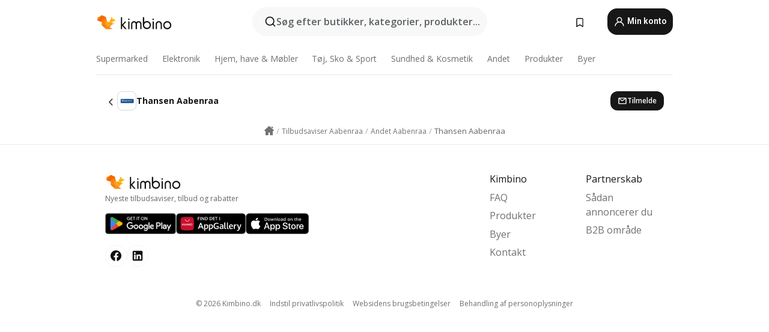

--- FILE ---
content_type: text/html;charset=utf-8
request_url: https://www.kimbino.dk/by/aabenraa/thansen/
body_size: 76923
content:
<!DOCTYPE html><html  lang="da-DK"><head><meta charset="utf-8">
<meta name="viewport" content="width=device-width, initial-scale=1.0, maximum-scale=5.0, minimum-scale=1.0">
<title>Kimbino</title>
<link rel="preconnect" href="https://fonts.googleapis.com">
<link rel="preconnect" href="https://fonts.gstatic.com" crossorigin>
<link rel="stylesheet" href="https://fonts.googleapis.com/css2?family=Open+Sans:wght@400;600;700&family=Roboto:wght@400;600;700&display=swap">
<style>.iziToast-capsule{backface-visibility:hidden;font-size:0;height:0;transform:translateZ(0);transition:transform .5s cubic-bezier(.25,.8,.25,1),height .5s cubic-bezier(.25,.8,.25,1);width:100%}.iziToast-capsule,.iziToast-capsule *{box-sizing:border-box}.iziToast-overlay{bottom:-100px;display:block;left:0;position:fixed;right:0;top:-100px;z-index:997}.iziToast{background:#ededede6;border-color:#ededede6;clear:both;cursor:default;display:inline-block;font-family:Lato,Tahoma,Arial;font-size:14px;padding:8px 45px 9px 0;pointer-events:all;position:relative;transform:translate(0);width:100%;-webkit-touch-callout:none;min-height:54px;-webkit-user-select:none;-moz-user-select:none;user-select:none}.iziToast>.iziToast-progressbar{background:#fff3;bottom:0;left:0;position:absolute;width:100%;z-index:1}.iziToast>.iziToast-progressbar>div{background:#0000004d;border-radius:0 0 3px 3px;height:2px;width:100%}.iziToast.iziToast-balloon:before{border-left:15px solid transparent;border-radius:0;border-right:0 solid transparent;border-top:10px solid #000;border-top-color:inherit;content:"";height:0;left:auto;position:absolute;right:8px;top:100%;width:0}.iziToast.iziToast-balloon .iziToast-progressbar{bottom:auto;top:0}.iziToast.iziToast-balloon>div{border-radius:0 0 0 3px}.iziToast>.iziToast-cover{background-color:#0000001a;background-position:50% 50%;background-repeat:no-repeat;background-size:100%;bottom:0;height:100%;left:0;margin:0;position:absolute;top:0}.iziToast>.iziToast-close{background:url([data-uri]) no-repeat 50% 50%;background-size:8px;border:0;cursor:pointer;height:100%;opacity:.6;outline:0;padding:0;position:absolute;right:0;top:0;width:42px}.iziToast>.iziToast-close:hover{opacity:1}.iziToast>.iziToast-body{height:auto;margin:0 0 0 15px;min-height:36px;padding:0 0 0 10px;position:relative;text-align:left}.iziToast>.iziToast-body:after{clear:both;content:"";display:table}.iziToast>.iziToast-body .iziToast-texts{display:inline-block;float:left;margin:10px 0 0;padding-right:2px}.iziToast>.iziToast-body .iziToast-inputs{float:left;margin:3px -2px;min-height:19px}.iziToast>.iziToast-body .iziToast-inputs>input:not([type=checkbox]):not([type=radio]),.iziToast>.iziToast-body .iziToast-inputs>select{background:#0000001a;border:0;border-radius:2px;box-shadow:0 0 0 1px #0003;color:#000;display:inline-block;font-size:13px;letter-spacing:.02em;margin:2px;min-height:26px;padding:4px 7px;position:relative}.iziToast>.iziToast-body .iziToast-inputs>input:not([type=checkbox]):not([type=radio]):focus,.iziToast>.iziToast-body .iziToast-inputs>select:focus{box-shadow:0 0 0 1px #0009}.iziToast>.iziToast-body .iziToast-buttons{float:left;margin:4px -2px;min-height:17px}.iziToast>.iziToast-body .iziToast-buttons>a,.iziToast>.iziToast-body .iziToast-buttons>button,.iziToast>.iziToast-body .iziToast-buttons>input:not([type=checkbox]):not([type=radio]){background:#0000001a;border:0;border-radius:2px;color:#000;cursor:pointer;display:inline-block;font-size:12px;letter-spacing:.02em;margin:2px;padding:5px 10px;position:relative}.iziToast>.iziToast-body .iziToast-buttons>a:hover,.iziToast>.iziToast-body .iziToast-buttons>button:hover,.iziToast>.iziToast-body .iziToast-buttons>input:not([type=checkbox]):not([type=radio]):hover{background:#0003}.iziToast>.iziToast-body .iziToast-buttons>a:focus,.iziToast>.iziToast-body .iziToast-buttons>button:focus,.iziToast>.iziToast-body .iziToast-buttons>input:not([type=checkbox]):not([type=radio]):focus{box-shadow:0 0 0 1px #0009}.iziToast>.iziToast-body .iziToast-buttons>a:active,.iziToast>.iziToast-body .iziToast-buttons>button:active,.iziToast>.iziToast-body .iziToast-buttons>input:not([type=checkbox]):not([type=radio]):active{top:1px}.iziToast>.iziToast-body .iziToast-icon{color:#000;display:table;font-size:23px;height:24px;left:0;line-height:24px;margin-top:-12px;position:absolute;top:50%;width:24px}.iziToast>.iziToast-body .iziToast-icon.ico-info{background:url([data-uri]) no-repeat 50% 50%;background-size:85%}.iziToast>.iziToast-body .iziToast-icon.ico-warning{background:url([data-uri]) no-repeat 50% 50%;background-size:85%}.iziToast>.iziToast-body .iziToast-icon.ico-error{background:url([data-uri]) no-repeat 50% 50%;background-size:80%}.iziToast>.iziToast-body .iziToast-icon.ico-success{background:url([data-uri]) no-repeat 50% 50%;background-size:85%}.iziToast>.iziToast-body .iziToast-icon.ico-question{background:url([data-uri]) no-repeat 50% 50%;background-size:85%}.iziToast>.iziToast-body .iziToast-message,.iziToast>.iziToast-body .iziToast-title{float:left;font-size:14px;line-height:16px;padding:0;text-align:left;white-space:normal}.iziToast>.iziToast-body .iziToast-title{color:#000;margin:0}.iziToast>.iziToast-body .iziToast-message{color:#0009;margin:0 0 10px}.iziToast.iziToast-animateInside .iziToast-buttons-child,.iziToast.iziToast-animateInside .iziToast-icon,.iziToast.iziToast-animateInside .iziToast-inputs-child,.iziToast.iziToast-animateInside .iziToast-message,.iziToast.iziToast-animateInside .iziToast-title{opacity:0}.iziToast-target{margin:0 auto;position:relative;width:100%}.iziToast-target .iziToast-capsule{overflow:hidden}.iziToast-target .iziToast-capsule:after{clear:both;content:" ";display:block;font-size:0;height:0;visibility:hidden}.iziToast-target .iziToast-capsule .iziToast{float:left;width:100%}.iziToast-wrapper{display:flex;flex-direction:column;pointer-events:none;position:fixed;width:100%;z-index:99999}.iziToast-wrapper .iziToast.iziToast-balloon:before{border-left:15px solid transparent;border-right:0 solid transparent;border-top:10px solid #000;border-top-color:inherit;left:auto;right:8px}.iziToast-wrapper-bottomLeft{bottom:0;left:0;text-align:left}.iziToast-wrapper-bottomLeft .iziToast.iziToast-balloon:before,.iziToast-wrapper-topLeft .iziToast.iziToast-balloon:before{border-left:0 solid transparent;border-right:15px solid transparent;left:8px;right:auto}.iziToast-wrapper-bottomRight{bottom:0;right:0;text-align:right}.iziToast-wrapper-topLeft{left:0;text-align:left;top:0}.iziToast-wrapper-topRight{right:0;text-align:right;top:0}.iziToast-wrapper-topCenter{left:0;right:0;text-align:center;top:0}.iziToast-wrapper-bottomCenter,.iziToast-wrapper-center{bottom:0;left:0;right:0;text-align:center}.iziToast-wrapper-center{align-items:center;flex-flow:column;justify-content:center;top:0}.iziToast-rtl{direction:rtl;font-family:Tahoma,Lato,Arial;padding:8px 0 9px 45px}.iziToast-rtl .iziToast-cover{left:auto;right:0}.iziToast-rtl .iziToast-close{left:0;right:auto}.iziToast-rtl .iziToast-body{margin:0 16px 0 0;padding:0 10px 0 0;text-align:right}.iziToast-rtl .iziToast-body .iziToast-buttons,.iziToast-rtl .iziToast-body .iziToast-inputs,.iziToast-rtl .iziToast-body .iziToast-message,.iziToast-rtl .iziToast-body .iziToast-texts,.iziToast-rtl .iziToast-body .iziToast-title{float:right;text-align:right}.iziToast-rtl .iziToast-body .iziToast-icon{left:auto;right:0}@media only screen and (min-width:568px){.iziToast-wrapper{padding:10px 15px}.iziToast{border-radius:3px;margin:5px 0;width:auto}.iziToast:after{border-radius:3px;box-shadow:inset 0 -10px 20px -10px #0003,inset 0 0 5px #0000001a,0 8px 8px -5px #00000040;content:"";height:100%;left:0;position:absolute;top:0;width:100%;z-index:-1}.iziToast:not(.iziToast-rtl) .iziToast-cover{border-radius:3px 0 0 3px}.iziToast.iziToast-rtl .iziToast-cover{border-radius:0 3px 3px 0}.iziToast.iziToast-color-dark:after{box-shadow:inset 0 -10px 20px -10px #ffffff4d,0 10px 10px -5px #00000040}.iziToast.iziToast-balloon .iziToast-progressbar{background:0 0}.iziToast.iziToast-balloon:after{box-shadow:0 10px 10px -5px #00000040,inset 0 10px 20px -5px #00000040}.iziToast-target .iziToast:after{box-shadow:inset 0 -10px 20px -10px #0003,inset 0 0 5px #0000001a}}.iziToast.iziToast-theme-dark{background:#565c70;border-color:#565c70}.iziToast.iziToast-theme-dark .iziToast-title{color:#fff}.iziToast.iziToast-theme-dark .iziToast-message{color:#ffffffb3;font-weight:300}.iziToast.iziToast-theme-dark .iziToast-close{background:url([data-uri]) no-repeat 50% 50%;background-size:8px}.iziToast.iziToast-theme-dark .iziToast-icon{color:#fff}.iziToast.iziToast-theme-dark .iziToast-icon.ico-info{background:url([data-uri]) no-repeat 50% 50%;background-size:85%}.iziToast.iziToast-theme-dark .iziToast-icon.ico-warning{background:url([data-uri]) no-repeat 50% 50%;background-size:85%}.iziToast.iziToast-theme-dark .iziToast-icon.ico-error{background:url([data-uri]) no-repeat 50% 50%;background-size:80%}.iziToast.iziToast-theme-dark .iziToast-icon.ico-success{background:url([data-uri]) no-repeat 50% 50%;background-size:85%}.iziToast.iziToast-theme-dark .iziToast-icon.ico-question{background:url([data-uri]) no-repeat 50% 50%;background-size:85%}.iziToast.iziToast-theme-dark .iziToast-buttons>a,.iziToast.iziToast-theme-dark .iziToast-buttons>button,.iziToast.iziToast-theme-dark .iziToast-buttons>input{background:#ffffff1a;color:#fff}.iziToast.iziToast-theme-dark .iziToast-buttons>a:hover,.iziToast.iziToast-theme-dark .iziToast-buttons>button:hover,.iziToast.iziToast-theme-dark .iziToast-buttons>input:hover{background:#fff3}.iziToast.iziToast-theme-dark .iziToast-buttons>a:focus,.iziToast.iziToast-theme-dark .iziToast-buttons>button:focus,.iziToast.iziToast-theme-dark .iziToast-buttons>input:focus{box-shadow:0 0 0 1px #fff9}.iziToast.iziToast-color-red{background:#ffafb4e6;border-color:#ffafb4e6}.iziToast.iziToast-color-orange{background:#ffcfa5e6;border-color:#ffcfa5e6}.iziToast.iziToast-color-yellow{background:#fff9b2e6;border-color:#fff9b2e6}.iziToast.iziToast-color-blue{background:#9ddeffe6;border-color:#9ddeffe6}.iziToast.iziToast-color-green{background:#a6efb8e6;border-color:#a6efb8e6}.iziToast.iziToast-layout2 .iziToast-body .iziToast-message,.iziToast.iziToast-layout2 .iziToast-body .iziToast-texts{width:100%}.iziToast.iziToast-layout3{border-radius:2px}.iziToast.iziToast-layout3:after{display:none}.iziToast .revealIn,.iziToast.revealIn{animation:iziT-revealIn 1s cubic-bezier(.25,1.6,.25,1) both}.iziToast .slideIn,.iziToast.slideIn{animation:iziT-slideIn 1s cubic-bezier(.16,.81,.32,1) both}.iziToast.bounceInLeft{animation:iziT-bounceInLeft .7s ease-in-out both}.iziToast.bounceInRight{animation:iziT-bounceInRight .85s ease-in-out both}.iziToast.bounceInDown{animation:iziT-bounceInDown .7s ease-in-out both}.iziToast.bounceInUp{animation:iziT-bounceInUp .7s ease-in-out both}.iziToast .fadeIn,.iziToast.fadeIn{animation:iziT-fadeIn .5s ease both}.iziToast.fadeInUp{animation:iziT-fadeInUp .7s ease both}.iziToast.fadeInDown{animation:iziT-fadeInDown .7s ease both}.iziToast.fadeInLeft{animation:iziT-fadeInLeft .85s cubic-bezier(.25,.8,.25,1) both}.iziToast.fadeInRight{animation:iziT-fadeInRight .85s cubic-bezier(.25,.8,.25,1) both}.iziToast.flipInX{animation:iziT-flipInX .85s cubic-bezier(.35,0,.25,1) both}.iziToast.fadeOut{animation:iziT-fadeOut .7s ease both}.iziToast.fadeOutDown{animation:iziT-fadeOutDown .7s cubic-bezier(.4,.45,.15,.91) both}.iziToast.fadeOutUp{animation:iziT-fadeOutUp .7s cubic-bezier(.4,.45,.15,.91) both}.iziToast.fadeOutLeft{animation:iziT-fadeOutLeft .5s ease both}.iziToast.fadeOutRight{animation:iziT-fadeOutRight .5s ease both}.iziToast.flipOutX{animation:iziT-flipOutX .7s cubic-bezier(.4,.45,.15,.91) both;backface-visibility:visible!important}.iziToast-overlay.fadeIn{animation:iziT-fadeIn .5s ease both}.iziToast-overlay.fadeOut{animation:iziT-fadeOut .7s ease both}@keyframes iziT-revealIn{0%{opacity:0;transform:scale3d(.3,.3,1)}to{opacity:1}}@keyframes iziT-slideIn{0%{opacity:0;transform:translate(50px)}to{opacity:1;transform:translate(0)}}@keyframes iziT-bounceInLeft{0%{opacity:0;transform:translate(280px)}50%{opacity:1;transform:translate(-20px)}70%{transform:translate(10px)}to{transform:translate(0)}}@keyframes iziT-bounceInRight{0%{opacity:0;transform:translate(-280px)}50%{opacity:1;transform:translate(20px)}70%{transform:translate(-10px)}to{transform:translate(0)}}@keyframes iziT-bounceInDown{0%{opacity:0;transform:translateY(-200px)}50%{opacity:1;transform:translateY(10px)}70%{transform:translateY(-5px)}to{transform:translateY(0)}}@keyframes iziT-bounceInUp{0%{opacity:0;transform:translateY(200px)}50%{opacity:1;transform:translateY(-10px)}70%{transform:translateY(5px)}to{transform:translateY(0)}}@keyframes iziT-fadeIn{0%{opacity:0}to{opacity:1}}@keyframes iziT-fadeInUp{0%{opacity:0;transform:translate3d(0,100%,0)}to{opacity:1;transform:none}}@keyframes iziT-fadeInDown{0%{opacity:0;transform:translate3d(0,-100%,0)}to{opacity:1;transform:none}}@keyframes iziT-fadeInLeft{0%{opacity:0;transform:translate3d(300px,0,0)}to{opacity:1;transform:none}}@keyframes iziT-fadeInRight{0%{opacity:0;transform:translate3d(-300px,0,0)}to{opacity:1;transform:none}}@keyframes iziT-flipInX{0%{opacity:0;transform:perspective(400px) rotateX(90deg)}40%{transform:perspective(400px) rotateX(-20deg)}60%{opacity:1;transform:perspective(400px) rotateX(10deg)}80%{transform:perspective(400px) rotateX(-5deg)}to{transform:perspective(400px)}}@keyframes iziT-fadeOut{0%{opacity:1}to{opacity:0}}@keyframes iziT-fadeOutDown{0%{opacity:1}to{opacity:0;transform:translate3d(0,100%,0)}}@keyframes iziT-fadeOutUp{0%{opacity:1}to{opacity:0;transform:translate3d(0,-100%,0)}}@keyframes iziT-fadeOutLeft{0%{opacity:1}to{opacity:0;transform:translate3d(-200px,0,0)}}@keyframes iziT-fadeOutRight{0%{opacity:1}to{opacity:0;transform:translate3d(200px,0,0)}}@keyframes iziT-flipOutX{0%{transform:perspective(400px)}30%{opacity:1;transform:perspective(400px) rotateX(-20deg)}to{opacity:0;transform:perspective(400px) rotateX(90deg)}}</style>
<style>.iziToast-wrapper .iziToast-capsule .iziToast{font-family:inherit!important;max-width:90%;padding:0 36px 0 0}.iziToast-wrapper .iziToast-capsule .iziToast.iziToast-theme-let-dark{border-radius:29px;font-weight:590;min-height:unset}.iziToast-wrapper .iziToast-capsule .iziToast.iziToast-theme-let-dark:after{box-shadow:none}.iziToast-wrapper .iziToast-capsule .iziToast.iziToast-theme-let-dark:not([class^=iziToast-layout])>.iziToast-body .iziToast-icon{transform:scale(.6666666667)!important}.iziToast-wrapper .iziToast-capsule .iziToast.iziToast-theme-let-dark:not([class^=iziToast-layout])>.iziToast-body .iziToast-buttons>:not([class^=custom-]){background:#ffffff0a;border:.5px solid hsla(0,0%,100%,.08);border-radius:12px;color:#fff;margin:2px 4px}.iziToast-wrapper .iziToast-capsule .iziToast.iziToast-theme-let-dark:not([class^=iziToast-layout])>.iziToast-body .iziToast-buttons>:not([class^=custom-]):active,.iziToast-wrapper .iziToast-capsule .iziToast.iziToast-theme-let-dark:not([class^=iziToast-layout])>.iziToast-body .iziToast-buttons>:not([class^=custom-]):focus{outline:1px solid #fff}.iziToast-wrapper .iziToast-capsule .iziToast.iziToast-theme-let-dark.iziToast-layout2>.iziToast-body:has(.iziToast-icon){padding-left:55px!important}.iziToast-wrapper .iziToast-capsule .iziToast.iziToast-theme-let-dark.iziToast-layout2>.iziToast-body .iziToast-icon{background-color:currentColor;border-radius:999px;color:#ffffff0a;left:8px;outline:12px solid currentColor;transform:unset!important}.iziToast-wrapper .iziToast-capsule .iziToast.iziToast-theme-let-dark.iziToast-layout2>.iziToast-body .iziToast-buttons>*{height:44px;padding:12px 20px}.iziToast-wrapper .iziToast-capsule .iziToast.iziToast-theme-let-dark>.iziToast-body{margin-left:16px;min-height:unset}.iziToast-wrapper .iziToast-capsule .iziToast.iziToast-theme-let-dark>.iziToast-body .iziToast-texts{margin-top:12px}.iziToast-wrapper .iziToast-capsule .iziToast.iziToast-theme-let-dark>.iziToast-body .iziToast-message{margin-bottom:12px!important}.iziToast-wrapper .iziToast-capsule .iziToast.iziToast-theme-let-dark>.iziToast-body .iziToast-buttons{float:right}.iziToast-wrapper .iziToast-capsule .iziToast.iziToast-theme-let-dark>.iziToast-body .iziToast-buttons>*{font-weight:600}.iziToast-wrapper .iziToast-capsule .iziToast.iziToast-theme-let-dark>.iziToast-body .iziToast-buttons>.custom-underline{background:none;border:none;box-shadow:none;color:#fff;outline:none;text-decoration:underline}.iziToast-wrapper .iziToast-capsule .iziToast.iziToast-theme-let-dark>.iziToast-body .iziToast-buttons>.custom-outline{background:none;border:.5px solid hsla(0,0%,100%,.08);border-radius:16px;color:#fff}.iziToast-wrapper .iziToast-capsule .iziToast.iziToast-theme-let-dark>.iziToast-body .iziToast-buttons>.custom-white{background:#fff;border-radius:16px;color:#2c2c2c}.iziToast-wrapper .iziToast-capsule .iziToast.iziToast-theme-let-dark>.iziToast-close{background:url(/images/toaster/icons/close.svg) no-repeat 50%;right:16px;width:16px}.iziToast-wrapper .iziToast-capsule .iziToast.iziToast-theme-let-dark>.iziToast-progressbar{left:50%;transform:translate(-50%);width:calc(100% - 40px)}body .iziToast-wrapper-bottomCenter{bottom:16px}body:has(.shop-subscription-banner-bottom) .iziToast-wrapper-bottomCenter{bottom:75px}</style>
<style>.svg-sprite[data-v-2d20a859]{fill:currentColor}</style>
<style>.rating[data-v-cc504407]{flex-wrap:nowrap;gap:5px}.rating .stars[data-v-cc504407]{background-image:url(/images/icons/star.svg);height:14px}.rating .reviews[data-v-cc504407]{color:#0a1217;display:-webkit-box;font-size:10px;font-weight:400;line-height:1.4;opacity:.66;-webkit-box-orient:vertical;-webkit-line-clamp:1;line-clamp:1;overflow:hidden;text-overflow:ellipsis}</style>
<style>.mobile-app-banner[data-v-669a73c1]{background-color:#fff;border-bottom:.5px solid #f2f2f7;height:58px;overflow:hidden;position:relative;z-index:20}@media (min-width:992px){.mobile-app-banner[data-v-669a73c1]{display:none}}.mobile-app-banner .content[data-v-669a73c1]{gap:8px;overflow:hidden;padding:2px 8px 2px 14px}.mobile-app-banner .content>.cta[data-v-669a73c1]{gap:10px;min-width:0;overflow:hidden}.mobile-app-banner .content>.cta .text[data-v-669a73c1]{overflow:hidden}.mobile-app-banner .content>.cta .text p[data-v-669a73c1]{color:#000;margin:0;overflow:hidden;text-overflow:ellipsis;white-space:nowrap}.mobile-app-banner .content>.cta .text p[data-v-669a73c1]:first-of-type{font-size:14px;font-weight:500;letter-spacing:-.4px}.mobile-app-banner .content>.cta .text p[data-v-669a73c1]:nth-of-type(2){font-size:12px;font-weight:400;letter-spacing:-.6px;opacity:.6}.mobile-app-banner .content .app-icon[data-v-669a73c1]{aspect-ratio:1;border:.5px solid #e5e5ea;border-radius:12px;min-width:50px}.mobile-app-banner .content .store-link[data-v-669a73c1]{background-color:#0074e5;border-radius:999px;color:#fff;font-size:14px;font-weight:600;height:30px;padding:0 17px;transition:filter .25s ease-in}.mobile-app-banner .content .store-link[data-v-669a73c1]:hover{filter:brightness(.9)}.mobile-app-banner .content .close-icon[data-v-669a73c1]{transition:transform .5s ease-in}.mobile-app-banner .content .close-icon[data-v-669a73c1]:hover{transform:scale(1.2)}.mobile-app-banner .content .close-icon[data-v-669a73c1],.mobile-app-banner .content .store-link[data-v-669a73c1]{cursor:pointer}</style>
<style>.search-button[data-v-c2f4e54d]{align-items:center;-webkit-appearance:none;-moz-appearance:none;appearance:none;background:#f8f8f8;border:none;border-radius:999px;color:#0a1217a8;display:flex;font-size:14px;font-weight:600;gap:8px;justify-content:space-between;max-height:36px;min-width:0;padding:8px 24px 8px 12px;position:relative;-webkit-user-select:none;-moz-user-select:none;user-select:none}@media (min-width:590px){.search-button[data-v-c2f4e54d]{font-size:16px;max-height:48px;min-width:300px;padding:12px 12px 12px 20px}}.search-button[data-v-c2f4e54d] svg{flex:1 0 20px;fill:#0a1217;max-width:20px}.search-button .try-to-search[data-v-c2f4e54d]{flex:1;overflow:hidden;text-align:left;text-overflow:ellipsis;white-space:nowrap}</style>
<style>input[data-v-6631adb9]{-webkit-appearance:none;-moz-appearance:none;appearance:none;background:none;border:none;color:#666;font-size:16px;font-weight:600;height:44px;outline:none;padding:0;width:100%}input[data-v-6631adb9]::-moz-placeholder{color:#0a1217a8}input[data-v-6631adb9]::placeholder{color:#0a1217a8}</style>
<style>.nuxt-icon{height:1em;margin-bottom:.125em;vertical-align:middle;width:1em}.nuxt-icon--fill,.nuxt-icon--fill *{fill:currentColor}</style>
<style>.loader-wrapper[data-v-d1e05baa]{align-items:center;display:flex;font-size:16px;font-weight:600;gap:6px;width:100%}.loader-wrapper .loader[data-v-d1e05baa]{animation:spin-d1e05baa 1.2s linear infinite;border:4px solid #f8f8f8;border-radius:50%;border-top-color:#5dbd20;height:24px;text-align:center;width:24px}@keyframes spin-d1e05baa{0%{transform:rotate(0)}to{transform:rotate(1turn)}}.city-picker-input[data-v-d1e05baa]{align-items:center;background:#f8f8f8;border-radius:999px;color:#0a1217a8;cursor:pointer;display:flex;font-size:14px;font-weight:600;gap:8px;max-height:36px;padding:8px 12px;position:relative;-webkit-user-select:none;-moz-user-select:none;user-select:none}.city-picker-input[data-v-d1e05baa]:has(.action-btn){padding-right:8px}@media (min-width:590px){.city-picker-input[data-v-d1e05baa]:has(.action-btn){padding-right:12px}}@media (min-width:590px){.city-picker-input[data-v-d1e05baa]{font-size:16px;max-height:48px;padding:12px 20px}}.city-picker-input .dummy-city[data-v-d1e05baa]{max-width:20vw;min-width:35px;overflow:hidden;text-overflow:ellipsis;white-space:nowrap}.city-picker-input .arrow[data-v-d1e05baa]{color:#0a1217;font-size:20px}.action-btn[data-v-d1e05baa]{align-items:center;-webkit-appearance:none;-moz-appearance:none;appearance:none;background:#0a1217;border:none;border-radius:12px;color:#fff;cursor:pointer;display:flex;font-size:12px;height:28px;margin-left:4px;padding:0 8px}@media (min-width:590px){.action-btn[data-v-d1e05baa]{height:32px}}.clear-btn[data-v-d1e05baa]{-webkit-appearance:none;-moz-appearance:none;appearance:none;background:none;border:none;color:#666;padding:0}</style>
<style>.notification-bell-holder[data-v-25c254b0]{height:24px;margin-left:1rem;position:relative;top:1px;width:24px}.notification-bell-holder .notification-bell[data-v-25c254b0]{--animationDuration:var(--6f9ae1d4);--width:0;--clipPath:0;clip-path:inset(var(--clipPath));cursor:pointer;flex-shrink:0;position:relative;text-align:center;transition:all var(--animationDuration);width:var(--width)}.notification-bell-holder .notification-bell.shown[data-v-25c254b0]{--clipPath:-10px;--width:24px}.notification-bell-holder .notification-bell.shown .notifications[data-v-25c254b0]{--countScale:1}.notification-bell-holder .notification-bell .icon[data-v-25c254b0]{height:21px;transform-origin:top center;transition:transform 1.5s;width:18px;will-change:transform}.notification-bell-holder .notification-bell .icon[data-v-25c254b0] path{fill:var(--357562ee)}.notification-bell-holder .notification-bell .icon.ringing[data-v-25c254b0]{animation:ring-25c254b0 var(--animationDuration) ease-in-out var(--0310a2f4)}.notification-bell-holder .notification-bell .notifications[data-v-25c254b0]{--countScale:0;align-items:center;background-color:#ff3b30;border:1.5px solid;border-radius:50%;color:#fff;display:flex;height:16px;justify-content:center;position:absolute;right:-3px;top:-3px;transform:scale(var(--countScale));transition:transform var(--animationDuration);width:16px;will-change:transform}.notification-bell-holder .notification-bell .notifications .count[data-v-25c254b0]{font-family:Roboto,sans-serif;font-size:10px;font-weight:700;position:relative;top:.5px}@keyframes ring-25c254b0{0%{transform:rotate(0)}25%{transform:rotate(15deg)}50%{transform:rotate(0)}75%{transform:rotate(-15deg)}to{transform:rotate(0)}}</style>
<style>.nav-bookmarks[data-v-8ef6e452]{min-width:36px;padding:6px}@media (min-width:992px){.nav-bookmarks[data-v-8ef6e452]{padding:12px}}.nav-bookmarks[data-v-8ef6e452]:after{background-color:red;border-radius:50%;content:"";display:inline-block;height:8px;opacity:0;position:absolute;right:6px;top:5px;transition:opacity .25s linear;width:8px}@media (min-width:992px){.nav-bookmarks[data-v-8ef6e452]:after{right:7px;top:8px}}.nav-bookmarks.has-entries[data-v-8ef6e452]:after{animation:showDot-8ef6e452 1s 1s forwards}.nav-bookmarks.pulsate[data-v-8ef6e452]:after{animation:pulsate-8ef6e452 2s 1s;opacity:1}.nav-bookmarks svg[data-v-8ef6e452]{color:#111;font-size:20px}@keyframes showDot-8ef6e452{0%{opacity:0}to{opacity:1}}@keyframes pulsate-8ef6e452{0%{transform:scale(1)}25%{transform:scale(1.35)}50%{transform:scale(1)}75%{transform:scale(1.35)}to{opacity:1}}</style>
<style>.dropdowns .dropdown-mobile-holder[data-v-c7af85b0]{background:#fff;display:block;height:100vh;padding-top:8px;position:fixed;right:0;text-align:left;top:0;transform-origin:right;width:100vw;z-index:50}@media (min-width:590px){.dropdowns .dropdown-mobile-holder[data-v-c7af85b0]{width:300px}}.dropdowns .dropdown-holder[data-v-c7af85b0]{left:0;margin-top:0;position:absolute;transform:translateZ(0);z-index:100}.dropdowns .dropdown-holder.slide-enter-active[data-v-c7af85b0],.dropdowns .dropdown-holder.slide-leave-active[data-v-c7af85b0]{transition:opacity .3s,margin-top .3s}.dropdowns .dropdown-holder.slide-enter-from[data-v-c7af85b0],.dropdowns .dropdown-holder.slide-leave-to[data-v-c7af85b0]{left:0;margin-top:15px;opacity:0}.dropdowns .dropdown-holder .dropdown-tip[data-v-c7af85b0]{background:#fff;bottom:0;clip-path:polygon(50% 0,0 100%,100% 100%);height:15px;left:0;position:absolute;transform:translateY(100%);width:20px}.dropdowns .dropdown-holder .dropdown-content[data-v-c7af85b0]{background:#fff;border-radius:5px;bottom:-14px;box-shadow:0 3px 10px #0000001a;display:block;left:0;position:absolute;transform:translateY(100%)}</style>
<style>.header-account-dropdown[data-v-23608a5b]{margin:0 .5rem 0 1rem}@media (min-width:992px){.header-account-dropdown[data-v-23608a5b]{margin-left:1.5rem}.header-account-dropdown__account[data-v-23608a5b]{align-items:center;background-color:#f5f5f57a;border:.5px solid #f2f2f7;border-radius:12px;color:#fff;cursor:pointer;display:flex;height:36px;justify-content:center;line-height:45px;text-align:center;transition:all .25s;width:36px}.header-account-dropdown__account[data-v-23608a5b]:hover{box-shadow:0 2px 8px #0000000a;filter:brightness(.95)}}.header-account-dropdown__account .user[data-v-23608a5b]{font-size:20px;margin-bottom:0;position:relative}@media (min-width:992px){.header-account-dropdown__account .user[data-v-23608a5b]{top:-1px}}.header-account-dropdown__account .user[data-v-23608a5b] path{fill:#0a1217}.header-account-dropdown__dropdown[data-v-23608a5b]{color:#666;font-family:Roboto,sans-serif;font-size:14px;font-weight:400;padding:1rem 0;width:100%}@media (min-width:590px){.header-account-dropdown__dropdown[data-v-23608a5b]{width:250px}}.header-account-dropdown__dropdown>div[data-v-23608a5b]{background-color:#fff}.header-account-dropdown__dropdown>div[data-v-23608a5b]:hover{color:#0a1217;filter:brightness(.95)}.header-account-dropdown__dropdown .number[data-v-23608a5b]{background-color:#171717;border-radius:50%;color:#fff;font-size:10px;height:18px;line-height:18px;text-align:center;width:18px}.header-account-dropdown__dropdown a[data-v-23608a5b],.header-account-dropdown__dropdown button[data-v-23608a5b]{color:currentColor;display:inline-block;padding:8px 15px 8px 25px;width:100%}.header-account-dropdown__dropdown a.orange[data-v-23608a5b],.header-account-dropdown__dropdown button.orange[data-v-23608a5b]{border:none;color:#f96a01;font-weight:700;overflow:hidden;text-overflow:ellipsis}.header-account-dropdown__dropdown a.orange span[data-v-23608a5b],.header-account-dropdown__dropdown button.orange span[data-v-23608a5b]{color:currentColor;font-size:12px;font-weight:400}.header-account-dropdown__dropdown .logout-btn[data-v-23608a5b]{-webkit-appearance:none;-moz-appearance:none;appearance:none;background:#fff;border:none;color:#0a1217;font-weight:600;overflow:hidden;text-align:left;text-overflow:ellipsis}</style>
<style>.button[data-v-ff603878]{background:#5dbd20;border:2px solid #5dbd20;border-radius:12px;box-sizing:border-box;-moz-box-sizing:border-box;color:#fff;cursor:pointer;display:inline-block;font-weight:700;height:-moz-max-content;height:max-content;line-height:1.2em;min-height:44px;padding:.5em 5em;transition:all .2s}.button[data-v-ff603878]:focus,.button[data-v-ff603878]:hover{color:#fff;outline:transparent}.button[data-v-ff603878]:hover{background:#70b653;border-color:#70b653}.button.white[data-v-ff603878]{border:2px solid #fff}.button.white[data-v-ff603878]:hover{background:#818181;border-color:#fff}.button.primary[data-v-ff603878]{background:#171717;border-color:#171717}.button.primary[data-v-ff603878]:hover{background:#313131;border-color:#313131}.button .arrow[data-v-ff603878]{margin:0 -.75rem 4px 1rem;transform:rotate(90deg)}.button.red[data-v-ff603878]{background:red;border-color:red}.button.red[data-v-ff603878]:hover{background:#f33;border-color:#f33}.button.orange[data-v-ff603878]{background:#f96a01;border-color:#f96a01}.button.orange[data-v-ff603878]:hover{background:#fe872f;border-color:#fe872f}.button.orange.outline[data-v-ff603878]{background:#fff;color:#f96a01}.button.orange.outline[data-v-ff603878]:hover{background:#f96a01;border-color:#f96a01;color:#fff}.button.green.outline[data-v-ff603878]{background:#fff;color:#5dbd20}.button.green.outline[data-v-ff603878]:hover{background:#5dbd20;color:#fff}.button.grey[data-v-ff603878]{background:#9d9d9d;border-color:#9d9d9d}.button.grey[data-v-ff603878]:hover{background:#b1b1b1;border-color:#b1b1b1}.button.grey.outline[data-v-ff603878]{background:transparent;border:2px solid #9d9d9d;color:#9d9d9d}.button.grey.outline[data-v-ff603878]:hover{background:#9d9d9d;color:#fff}.button.light-grey[data-v-ff603878]{background:#f5f5f5;border-color:#f5f5f5;color:#0a1217}.button.light-grey[data-v-ff603878]:hover{background:#e1e1e1;border-color:#e1e1e1}.button.light-grey.outline[data-v-ff603878]{background:transparent;border:2px solid #f5f5f5;color:#0a1217}.button.light-grey.outline[data-v-ff603878]:hover{background:#f5f5f5;color:#0a1217}.button.blue[data-v-ff603878]{background:#3b5998;border-color:#3b5998;color:#fff}.button.blue[data-v-ff603878]:hover{background:#344e86;border-color:#344e86}.button.google-login[data-v-ff603878]{background:#fff;border-color:#9d9d9d;color:#9d9d9d}.button.google-login[data-v-ff603878]:hover{background:#9d9d9d;color:#fff}.button.google-login:hover img[data-v-ff603878]{filter:brightness(0) invert(1)}.button.mustard[data-v-ff603878]{background:#f3a116;border-color:#f3a116}.button.mustard[data-v-ff603878]:hover{background:#f5b547;border-color:#f5b547}.button.slim[data-v-ff603878]{padding:.5em 2em}.button.no-wrap[data-v-ff603878]{white-space:nowrap}.button.block[data-v-ff603878]{display:block;padding-left:.5em;padding-right:.5em;text-align:center;width:100%}.button.text-left[data-v-ff603878],.button.text-right[data-v-ff603878]{text-align:left}.button.icon[data-v-ff603878]{align-items:center;border-radius:50%;display:flex;height:40px;justify-content:center;min-height:0;padding:0;width:40px}.button.compact[data-v-ff603878]{height:26px;width:26px}.button.disabled[data-v-ff603878]{opacity:.6}.button.shadow[data-v-ff603878]{box-shadow:0 7px 10px #00000065}</style>
<style>.inputs-desktop[data-v-fc9d1cbf]{gap:12px;width:60%}#header-main-toolbar .toolbar-desktop[data-v-fc9d1cbf]{background:#fff!important;height:72px;position:fixed;width:100vw;z-index:10}#header-main-toolbar .toolbar-desktop__holder[data-v-fc9d1cbf]{align-items:center;display:flex;height:100%;justify-content:space-between}#header-main-toolbar .toolbar-desktop .account-icon[data-v-fc9d1cbf]{height:20px;width:20px}#header-main-toolbar .toolbar-desktop .account-btn[data-v-fc9d1cbf]{-webkit-backdrop-filter:blur(15px);backdrop-filter:blur(15px);border-radius:16px;font-size:14px;font-weight:600;padding:0 8px}#header-main-toolbar .toolbar-desktop__toolbar-icons[data-v-fc9d1cbf]{align-items:center;color:#9d9d9d;display:flex;font-family:Roboto,sans-serif;font-size:14px;font-weight:700}#header-main-toolbar .toolbar-desktop__toolbar-icons div[data-v-fc9d1cbf],#header-main-toolbar .toolbar-desktop__toolbar-icons>button[data-v-fc9d1cbf]{cursor:pointer}#header-main-toolbar .toolbar-mobile[data-v-fc9d1cbf]{background:#fff;box-shadow:0 3px 10px #0000001a;position:fixed;transition:.3s ease-in-out;width:100vw;z-index:10}#header-main-toolbar .toolbar-mobile__holder[data-v-fc9d1cbf]{display:flex;gap:8px;min-height:92px}#header-main-toolbar .toolbar-mobile__top-row[data-v-fc9d1cbf]{align-items:center;display:flex;flex-direction:row;justify-content:space-between;width:100%}#header-main-toolbar .toolbar-mobile__menu[data-v-fc9d1cbf]{cursor:pointer}#header-main-toolbar .toolbar-mobile__menu[data-v-fc9d1cbf] path{fill:#0a1217}#header-main-toolbar .toolbar-mobile__icons[data-v-fc9d1cbf]{align-items:center;display:flex}#header-main-toolbar .toolbar-mobile__icons svg[data-v-fc9d1cbf]{font-size:20px}#header-main-toolbar .toolbar-mobile__icons .user[data-v-fc9d1cbf] path{fill:#0a1217}#header-main-toolbar .toolbar-mobile__icons>div[data-v-fc9d1cbf]{align-items:center;display:flex;justify-content:center;padding:6px;width:40px}#header-main-toolbar .toolbar-mobile__bottom-row[data-v-fc9d1cbf]{background:#fff;font-size:11px}#header-main-toolbar .toolbar-mobile__bottom-row.hidden-branches-height[data-v-fc9d1cbf]{height:0}#header-main-toolbar .toolbar-mobile__bottom-row .on[data-v-fc9d1cbf]{overflow:hidden;text-overflow:ellipsis;white-space:nowrap}#header-main-toolbar .toolbar-mobile__bottom-row .green[data-v-fc9d1cbf]{color:#5dbd20}#header-main-toolbar .toolbar-mobile__bottom-row svg[data-v-fc9d1cbf]{vertical-align:sub}#header-main-toolbar .toolbar-mobile__bottom-row .inputs[data-v-fc9d1cbf]{gap:8px}</style>
<style>.navbar-desktop-submenu[data-v-5556c928]{background:#f5f5f5;border-top:16px solid #fff;color:#fff;cursor:default;display:none;height:auto;padding:1em 0 1.5em;position:absolute;top:100%;width:100%;z-index:9}.navbar-desktop-submenu.show[data-v-5556c928]{display:block}.navbar-desktop-submenu__body[data-v-5556c928]{color:#666;font-size:.75em;font-weight:600;height:100%;-webkit-user-select:none;-moz-user-select:none;user-select:none}.navbar-desktop-submenu__body__shop-list[data-v-5556c928]{flex:1;font-family:Roboto,sans-serif;gap:8px}.navbar-desktop-submenu__body__shop-list a[data-v-5556c928]{color:currentColor}.navbar-desktop-submenu__body__shop-list a[data-v-5556c928]:focus,.navbar-desktop-submenu__body__shop-list a[data-v-5556c928]:hover{color:#0a1217;outline:none;text-decoration:underline}.navbar-desktop-submenu__body__shop-list__heading[data-v-5556c928]{color:#0a1217a8;font-weight:400}.navbar-desktop-submenu__body__shop-list__shop-links__shop-col[data-v-5556c928]{gap:4px}.navbar-desktop-submenu__body__shop-list__category-link[data-v-5556c928]{font-size:1.1667em;font-weight:700;text-decoration:underline}</style>
<style>.navbar-holder[data-v-e2edcd88]{background:#fff;display:none;position:fixed;top:72px;transition:.6s ease-in-out;width:100%;z-index:8}@media (min-width:992px){.navbar-holder[data-v-e2edcd88]{display:block}}.navbar-holder.scrolled-up[data-v-e2edcd88]{top:-300px}.navbar-holder .navbar-desktop[data-v-e2edcd88]{border-bottom:.5px solid rgba(0,0,0,.08);display:none;min-height:52px;white-space:nowrap}@media (min-width:992px){.navbar-holder .navbar-desktop[data-v-e2edcd88]{align-items:center;display:flex;justify-content:center}}.navbar-holder .navbar-desktop__arrow-left[data-v-e2edcd88],.navbar-holder .navbar-desktop__arrow-right[data-v-e2edcd88]{cursor:pointer;height:0;padding:0;transition:width .25s,height .25s,filter .25s,padding .25s;width:0;z-index:5}.navbar-holder .navbar-desktop__arrow-left[data-v-e2edcd88]:hover,.navbar-holder .navbar-desktop__arrow-right[data-v-e2edcd88]:hover{fill:#0a1217}.navbar-holder .navbar-desktop__arrow-left.shown[data-v-e2edcd88],.navbar-holder .navbar-desktop__arrow-right.shown[data-v-e2edcd88]{height:35px;padding:0 10px;width:40px}.navbar-holder .navbar-desktop__arrow-left[data-v-e2edcd88]{background:#fff;transform:rotate(90deg)}.navbar-holder .navbar-desktop__arrow-right[data-v-e2edcd88]{background:#fff;transform:rotate(-90deg)}.navbar-holder .navbar-desktop nav[data-v-e2edcd88]{border:none;display:flex;flex:1;margin:0;overflow-y:hidden;padding:0;position:relative;-ms-overflow-style:none;overflow:-moz-scrollbars-none;scrollbar-width:none}.navbar-holder .navbar-desktop nav[data-v-e2edcd88]::-webkit-scrollbar{display:none}.navbar-holder .navbar-desktop nav .offers-category[data-v-e2edcd88] svg{font-size:18px;margin-right:2px;position:relative;top:-2px}.navbar-holder .navbar-desktop a[data-v-e2edcd88]{border-bottom:0 solid transparent;color:#707070;display:inline-block;font-size:14px;font-weight:400;line-height:52px;margin-right:1.7em;position:relative}.navbar-holder .navbar-desktop a[data-v-e2edcd88]:after{background:transparent;bottom:0;content:"";height:2px;left:0;position:absolute;width:100%}.navbar-holder .navbar-desktop a.router-link-active[data-v-e2edcd88],.navbar-holder .navbar-desktop a.submenu-active[data-v-e2edcd88],.navbar-holder .navbar-desktop a[data-v-e2edcd88]:focus,.navbar-holder .navbar-desktop a[data-v-e2edcd88]:hover{color:#0a1217!important}.navbar-holder .navbar-desktop a.router-link-active[data-v-e2edcd88]:after,.navbar-holder .navbar-desktop a.submenu-active[data-v-e2edcd88]:after,.navbar-holder .navbar-desktop a[data-v-e2edcd88]:focus:after,.navbar-holder .navbar-desktop a[data-v-e2edcd88]:hover:after{background-color:#171717}.navbar-holder .navbar-desktop a.router-link-active[data-v-e2edcd88]{font-weight:600}.navbar-holder .navbar-desktop a[data-v-e2edcd88]:focus{outline:none}.navbar-holder .navbar-desktop a.event[data-v-e2edcd88],.navbar-holder .navbar-desktop a.special-offers[data-v-e2edcd88]{color:#707070;font-size:14px}.navbar-holder .navbar-desktop a.special-offers.router-link-exact-active[data-v-e2edcd88]{color:#f96a01!important}.navbar-holder .navbar-desktop a.special-offers.router-link-exact-active[data-v-e2edcd88]:after{background-color:#f96a01}</style>
<style>.navbar-links[data-v-240bc567]{line-height:3em}.navbar-links.submenu[data-v-240bc567]{padding-top:50px}.navbar-links a[data-v-240bc567],.navbar-links span[data-v-240bc567]{align-items:center;color:#666;cursor:pointer;display:flex;font-size:14px;justify-content:space-between}.navbar-links a svg[data-v-240bc567],.navbar-links span svg[data-v-240bc567]{height:16px;transform:rotate(270deg);width:16px}.navbar-links a.event[data-v-240bc567],.navbar-links span.event[data-v-240bc567]{color:#707070!important}.navbar-links a.special-offers[data-v-240bc567],.navbar-links span.special-offers[data-v-240bc567]{color:#707070;gap:2px;justify-content:flex-start}.navbar-links a.special-offers span[data-v-240bc567],.navbar-links span.special-offers span[data-v-240bc567]{color:inherit}.navbar-links a.special-offers[data-v-240bc567] svg,.navbar-links span.special-offers[data-v-240bc567] svg{transform:none}</style>
<style>.navbar-account .link[data-v-9d90c20f],.navbar-account a[data-v-9d90c20f]{color:#5dbd20;font-size:13px}.navbar-account p[data-v-9d90c20f]{font-size:11px;margin:0}.navbar-account .bigger[data-v-9d90c20f]{color:#666;display:block;font-size:16px;font-weight:700}.navbar-account .bigger svg[data-v-9d90c20f]{vertical-align:baseline}.navbar-account h3[data-v-9d90c20f]{color:#171717;font-size:23px}@media (min-width:590px){.navbar-account h3[data-v-9d90c20f]{cursor:pointer}}.navbar-account hr[data-v-9d90c20f]{border:0;border-top:1px solid #d6d6d6;margin:1em 0}</style>
<style>.navbar-footer[data-v-5b40f3fd]{align-items:flex-start;display:flex;flex-direction:column}.navbar-footer__app-holder[data-v-5b40f3fd]{display:flex;flex-direction:column;justify-content:space-between;margin-top:1em;width:210px}.navbar-footer__app-button[data-v-5b40f3fd]{margin-bottom:12px;max-width:100px!important}.navbar-footer__app-button[data-v-5b40f3fd] img{height:28px}.navbar-footer__socials[data-v-5b40f3fd]{display:flex;gap:15px;justify-content:flex-start;margin-bottom:100px;margin-top:20px;width:120px}.navbar-footer__socials a[data-v-5b40f3fd]{color:#9d9d9d!important;height:24px}.navbar-footer__socials a[data-v-5b40f3fd]:hover{color:#5dbd20!important}</style>
<style>.navbar-mobile[data-v-313f5c4b]{background:#000000b3;display:flex;flex-direction:column;height:100vh;position:fixed;width:100vw;z-index:41}.navbar-mobile.linear[data-v-313f5c4b]{background:linear-gradient(90deg,#000000b3 0,#000000b3 calc(100vw - 250px),#fff calc(100vw - 250px),#fff)}.navbar-mobile__body[data-v-313f5c4b]{height:100vh;overflow-y:scroll;position:absolute;right:0;width:inherit}.navbar-mobile__body.no-scroll[data-v-313f5c4b]{overflow-y:hidden}.navbar-mobile__shadow[data-v-313f5c4b]{height:100vh;position:fixed;width:calc(100vw - 250px);z-index:50}@media (min-width:590px){.navbar-mobile__shadow[data-v-313f5c4b]{width:calc(100vw - 300px)}}.navbar-mobile__menu-holder[data-v-313f5c4b]{background:#fff;box-sizing:border-box;-moz-box-sizing:border-box;flex-grow:1;min-height:100vh;min-width:250px;overflow-y:scroll;padding:8px 5px 0;position:absolute;right:0;text-align:right;top:0;transform-origin:right;z-index:50}@media (min-width:590px){.navbar-mobile__menu-holder[data-v-313f5c4b]{height:100vh;width:300px}}.navbar-mobile__menu-holder .close-menu[data-v-313f5c4b]{background:#fff;color:#9d9d9d;cursor:pointer;display:block;height:50px;line-height:36px;padding:8px 20px 0 0;position:fixed;right:0;top:0;width:250px;z-index:inherit}@media (min-width:590px){.navbar-mobile__menu-holder .close-menu[data-v-313f5c4b]{width:300px}}.navbar-mobile__menu-holder .close-menu.scrolled[data-v-313f5c4b]{box-shadow:0 3px 10px #0000001a;transition:all .2s}.navbar-mobile__nav-holder[data-v-313f5c4b]{background:#fff;display:flex;flex-flow:column;justify-content:flex-start;margin-top:42px;overflow-y:overlay;text-align:left}@media (min-width:590px){.navbar-mobile__nav-holder[data-v-313f5c4b]{min-height:100%}}.navbar-mobile__nav-holder nav[data-v-313f5c4b]{background:#fff}.navbar-mobile__nav-holder nav h4[data-v-313f5c4b]{font-family:Open Sans,sans-serif;overflow:hidden;text-overflow:ellipsis;white-space:nowrap}.navbar-mobile__nav-holder nav h4 svg[data-v-313f5c4b]{height:16px;margin-bottom:2px;transform:rotate(90deg);width:16px}.navbar-mobile__nav-holder[data-v-313f5c4b] hr,.navbar-mobile__nav-holder hr[data-v-313f5c4b]{border:0;border-top:1px solid #d6d6d6;margin:1em 0}.navbar-mobile__submenu[data-v-313f5c4b]{background:#fff;margin-top:50px;min-height:100vh;padding-left:20px;position:absolute;right:15px;top:0;width:235px}@media (min-width:590px){.navbar-mobile__submenu[data-v-313f5c4b]{width:275px}}.navbar-mobile__submenu-header[data-v-313f5c4b]{background:#fff;position:absolute;transform:translate(0);width:210px}@media (min-width:590px){.navbar-mobile__submenu-header[data-v-313f5c4b]{width:250px}}.navbar-mobile__submenu-header.scrolled[data-v-313f5c4b]{position:fixed}.navbar-mobile__submenu-header.scrolled hr[data-v-313f5c4b]{margin-bottom:.5em}.slide-enter-active[data-v-313f5c4b],.slide-leave-active[data-v-313f5c4b]{transition:all var(--99043bfa) ease-in-out}.slide-enter-from[data-v-313f5c4b],.slide-leave-to[data-v-313f5c4b]{transform:translate(300px)}.menu-hide-enter-active[data-v-313f5c4b],.menu-hide-leave-active[data-v-313f5c4b]{transition:all var(--a7f7f17e) ease-in-out}.menu-hide-enter-from[data-v-313f5c4b],.menu-hide-leave-to[data-v-313f5c4b]{opacity:0;transform:translate(-300px) scaleY(0);transform-origin:right}.submenu-slide-enter-active[data-v-313f5c4b],.submenu-slide-leave-active[data-v-313f5c4b]{transition:all var(--99043bfa) ease-in-out}.submenu-slide-enter-from[data-v-313f5c4b],.submenu-slide-leave-to[data-v-313f5c4b]{transform:translate(300px);transform-origin:top}</style>
<style>.shop-header[data-v-6801b5c0]{align-items:center;align-self:stretch;display:flex;height:56px;justify-content:space-between;padding:0}.shop-header .shop-header-left[data-v-6801b5c0]{align-items:center;display:flex;flex:1;gap:12px;min-width:0}.shop-header .shop-logo[data-v-6801b5c0]{align-items:center;aspect-ratio:1/1;border:.5px solid rgba(0,0,0,.15);border-radius:8px;display:flex;height:32px;justify-content:center;overflow:hidden;width:32px}.shop-header .shop-logo img[data-v-6801b5c0]{max-height:90%;max-width:90%;-o-object-fit:contain;object-fit:contain}.shop-header .shop-name[data-v-6801b5c0]{align-items:center;color:#171717;display:block;font-size:14px;font-weight:700;line-height:20px;margin:0;overflow:hidden;text-overflow:ellipsis;white-space:nowrap}.shop-header .action-btn[data-v-6801b5c0]{align-items:center;background:#171717;border:0;border-radius:12px;color:#fff;display:flex;font-size:12px;font-weight:600;gap:4px;justify-content:center;letter-spacing:0;line-height:16px;padding:8px 12px}.shop-header .arrow[data-v-6801b5c0]{cursor:pointer}</style>
<style>.tooltip-wrapper.fade-enter-active[data-v-b6f1a0fb],.tooltip-wrapper.fade-leave-active[data-v-b6f1a0fb]{transition:opacity .3s}.tooltip-wrapper.fade-enter-from[data-v-b6f1a0fb],.tooltip-wrapper.fade-leave-to[data-v-b6f1a0fb]{opacity:0}.tooltip-wrapper .text[data-v-b6f1a0fb]{border-radius:3px;font-size:12px;font-weight:700;margin-right:8px;overflow-x:hidden;padding:.4em .65em;pointer-events:none;position:absolute;right:100%;top:50%;transform:translateY(-50%);white-space:nowrap}.tooltip-wrapper .text[data-v-b6f1a0fb] :after{border-bottom:.6em solid transparent;border-top:.6em solid transparent;content:"";height:0;position:absolute;right:-6px;top:5px;width:0}.tooltip-wrapper.grey .text[data-v-b6f1a0fb]{background:#f4f4f4;color:#9d9d9d}.tooltip-wrapper.grey .text[data-v-b6f1a0fb] :after{border-left:.6em solid #f4f4f4}.tooltip-wrapper.green .text[data-v-b6f1a0fb]{background:#5dbd20;color:#fff}.tooltip-wrapper.green .text[data-v-b6f1a0fb] :after{border-left:.6em solid #5dbd20}.tooltip-wrapper.orange .text[data-v-b6f1a0fb]{background:#f96a01;color:#fff}.tooltip-wrapper.orange .text[data-v-b6f1a0fb] :after{border-left:.6em solid #f96a01}</style>
<style>.icon-menu-holder[data-v-bbb63ce7]{position:absolute;right:0;top:-2.5px;z-index:80}@media (min-width:590px){.icon-menu-holder[data-v-bbb63ce7]{top:50%;transform:translateY(-50%)}}.icon-menu-holder .icon-menu[data-v-bbb63ce7]{background:var(--36c36d0c);border-radius:50%;color:#9d9d9d;cursor:pointer;height:35px;line-height:35px;text-align:center;transition:all .3s;width:35px}.icon-menu-holder .icon-menu:hover svg[data-v-bbb63ce7]{color:#707070;transition:.2s ease-in-out}@media (min-width:590px){.icon-menu-holder.login[data-v-bbb63ce7]{top:0;transform:translateY(0)}}.icon-menu-holder.login .icon-menu[data-v-bbb63ce7]{align-items:center;display:flex;font-size:14px;height:24px;justify-content:space-evenly;vertical-align:center;width:24px}.icon-menu-holder.login .icon-menu svg[data-v-bbb63ce7]{height:14px;width:14px}@media (min-width:590px){.icon-menu-holder.login .icon-menu[data-v-bbb63ce7]{height:35px;line-height:35px;width:35px}.icon-menu-holder.login .icon-menu svg[data-v-bbb63ce7]{height:24px;width:24px}}</style>
<style>.header .brand[data-v-94f917fe]{align-items:center;background:#fff;margin:.8em 0 1.6em}.header .brand[data-v-94f917fe],.header .brand .container[data-v-94f917fe]{display:flex;justify-content:center}.header .brand[data-v-94f917fe] img{height:24px}@media (min-width:590px){.header .brand[data-v-94f917fe] img{height:35px;margin:1.2em 0}}</style>
<style>.switch-holder[data-v-c720a873]{background:#c4c4c4;border-radius:15px;cursor:pointer;display:flex;height:22px;padding:2px;position:relative;transition:all .3s;width:45px}.switch-holder.active[data-v-c720a873]{background:#5dbd20}.switch-holder.active .dot[data-v-c720a873]{transform:translate(23px)}.switch-holder.disabled[data-v-c720a873]{cursor:default;opacity:.4;pointer-events:none}.switch-holder .dot[data-v-c720a873]{background:#fff;border-radius:50%;height:18px;transition:all .3s;width:18px}</style>
<style>.button[data-v-077a7e48]{background:#5dbd20;border:2px solid #5dbd20;border-radius:5px;box-sizing:border-box;-moz-box-sizing:border-box;color:#fff;cursor:pointer;display:inline-block;font-weight:700;height:-moz-max-content;height:max-content;line-height:1.2em;min-height:44px;padding:.5em 5em;transition:all .2s}.button[data-v-077a7e48]:focus,.button[data-v-077a7e48]:hover{color:#fff;outline:transparent}.button[data-v-077a7e48]:hover{background:#70b653;border-color:#70b653}.button.white[data-v-077a7e48]{border:2px solid #fff}.button.white[data-v-077a7e48]:hover{background:#818181;border-color:#fff}.button .arrow[data-v-077a7e48]{margin:0 -.75rem 4px 1rem;transform:rotate(90deg)}.button.primary-black[data-v-077a7e48]{background:#171717;border-color:#171717}.button.primary-black[data-v-077a7e48]:hover{background:#313131;border-color:#313131}.button.red[data-v-077a7e48]{background:red;border-color:red}.button.red[data-v-077a7e48]:hover{background:#f33;border-color:#f33}.button.orange[data-v-077a7e48]{background:#f96a01;border-color:#f96a01}.button.orange[data-v-077a7e48]:hover{background:#fe872f;border-color:#fe872f}.button.orange.outline[data-v-077a7e48]{background:#fff;color:#f96a01}.button.orange.outline[data-v-077a7e48]:hover{background:#f96a01;border-color:#f96a01;color:#fff}.button.green.outline[data-v-077a7e48]{background:#fff;color:#5dbd20}.button.green.outline[data-v-077a7e48]:hover{background:#5dbd20;color:#fff}.button.grey[data-v-077a7e48]{background:#9d9d9d;border-color:#9d9d9d}.button.grey[data-v-077a7e48]:hover{background:#b1b1b1;border-color:#b1b1b1}.button.grey.outline[data-v-077a7e48]{background:transparent;border:2px solid #9d9d9d;color:#9d9d9d}.button.grey.outline[data-v-077a7e48]:hover{background:#9d9d9d;color:#fff}.button.light-grey[data-v-077a7e48]{background:#f5f5f5;border-color:#f5f5f5;color:#0a1217}.button.light-grey[data-v-077a7e48]:hover{background:#e1e1e1;border-color:#e1e1e1}.button.light-grey.outline[data-v-077a7e48]{background:transparent;border:2px solid #f5f5f5;color:#0a1217}.button.light-grey.outline[data-v-077a7e48]:hover{background:#f5f5f5;color:#0a1217}.button.blue[data-v-077a7e48]{background:#3b5998;border-color:#3b5998;color:#fff}.button.blue[data-v-077a7e48]:hover{background:#344e86;border-color:#344e86}.button.google-login[data-v-077a7e48]{background:#fff;border-color:#9d9d9d;color:#9d9d9d}.button.google-login[data-v-077a7e48]:hover{background:#9d9d9d;color:#fff}.button.google-login:hover img[data-v-077a7e48]{filter:brightness(0) invert(1)}.button.mustard[data-v-077a7e48]{background:#f3a116;border-color:#f3a116}.button.mustard[data-v-077a7e48]:hover{background:#f5b547;border-color:#f5b547}.button.slim[data-v-077a7e48]{padding:.5em 2em}.button.no-wrap[data-v-077a7e48]{white-space:nowrap}.button.block[data-v-077a7e48]{display:block;padding-left:.5em;padding-right:.5em;text-align:center;width:100%}.button.text-left[data-v-077a7e48],.button.text-right[data-v-077a7e48]{text-align:left}.button.icon[data-v-077a7e48]{align-items:center;border-radius:50%;display:flex;height:40px;justify-content:center;min-height:0;padding:0;width:40px}.button.compact[data-v-077a7e48]{height:26px;width:26px}.button.disabled[data-v-077a7e48],.button[data-v-077a7e48]:disabled{cursor:not-allowed;opacity:.6}.button.shadow[data-v-077a7e48]{box-shadow:0 7px 10px #00000065}</style>
<style>a[data-v-aa2d8489]{font-family:Roboto,sans-serif}.buttons[data-v-aa2d8489]{display:flex;justify-content:space-between}.buttons[data-v-aa2d8489] .button{font-size:14px;height:auto;min-width:160px;padding:.8em 1em}@media (max-width:350px){.buttons[data-v-aa2d8489] .button{min-width:120px}}.cookies-section[data-v-aa2d8489]{box-shadow:0 1px 6px #0000001f;margin:.5em -15px}.cookies-section[data-v-aa2d8489]:first-of-type{margin-top:1em}.cookies-section .section-headline[data-v-aa2d8489]{align-items:center;display:flex;justify-content:space-between;padding:1em;transition:.25s ease-in-out}.cookies-section .section-headline.opened[data-v-aa2d8489]{background:#5dbd20;color:#fff}.cookies-section .section-headline svg[data-v-aa2d8489]{color:#666;height:16px;transform:rotate(-90deg);transition:.2s ease-in-out;width:16px}.cookies-section .section-headline svg[data-v-aa2d8489] .svg-arrow-down{stroke-width:1.5px}.cookies-section .section-headline svg.rotated[data-v-aa2d8489]{color:#fff;transform:rotate(0)}.cookies-section .section-check[data-v-aa2d8489]{align-items:center;display:flex;justify-content:space-between}.cookies-section .section-text[data-v-aa2d8489]{margin-top:.75em;padding:0 1em 1em;transition:all .3s}.cookies-section .more-info[data-v-aa2d8489]{color:#666}</style>
<style>a[data-v-f5b67cb6]{font-family:Roboto,sans-serif}.cookies-section .section-check[data-v-f5b67cb6]{align-items:center}.buttons[data-v-f5b67cb6],.cookies-section .section-check[data-v-f5b67cb6]{display:flex;justify-content:space-between}.buttons[data-v-f5b67cb6] .button{font-size:14px;min-width:160px;padding:.8em 1em}@media (max-width:350px){.buttons[data-v-f5b67cb6] .button{min-width:120px}}@media (min-width:992px){.buttons[data-v-f5b67cb6]{display:block}.buttons[data-v-f5b67cb6] .button{max-width:285px;width:100%}.buttons[data-v-f5b67cb6] .button:first-of-type{margin-right:2rem}}@media (min-width:1300px){.buttons[data-v-f5b67cb6] .button{max-width:325px}}.cat-picker[data-v-f5b67cb6]{border-radius:8px;box-shadow:0 3px 30px #00000029;padding:1em 0;position:relative}.cat-picker[data-v-f5b67cb6]:after{border:10px solid transparent;border-left-color:#fff;content:"";height:0;position:absolute;right:-20px;top:10%;transition:.3s ease-in-out;width:0}.cat-picker.green-triangle[data-v-f5b67cb6]:after{border-left:10px solid #5dbd20}.cat-picker .cat-pick[data-v-f5b67cb6]{cursor:pointer;padding:.4em 1em;position:relative;transition:.3s ease-in-out}.cat-picker .cat-pick.active[data-v-f5b67cb6]{background-color:#5dbd20;color:#fff}.cat-picker .cat-pick a[data-v-f5b67cb6]{color:#666;display:block;font-weight:700;height:100%;width:100%}</style>
<style>.full-screen-modal[data-v-eba9eb7d]{height:100%;overflow-x:hidden;position:fixed;top:0;width:100vw;z-index:33}.full-screen-modal[data-v-eba9eb7d]:focus{border:none;outline:none}</style>
<style>.cookies-modal[data-v-e71bc736]{background:#fff;overflow-x:hidden}</style>
<style>.ad[data-v-5e294b3d]{text-align:center;width:100%}.ad[data-v-5e294b3d],.ad .text-center[data-v-5e294b3d]{font-size:10px}.ad .text-grey[data-v-5e294b3d]{color:#888}.ad.placeholder[data-v-5e294b3d]{min-height:315px}.ad.large-placeholder[data-v-5e294b3d]{height:660px}.ad.small-placeholder[data-v-5e294b3d]{min-height:115px}.logo-placeholder[data-v-5e294b3d]{left:0;margin-left:auto;margin-right:auto;opacity:.3;position:absolute;right:0;text-align:center;top:15%}</style>
<style>.bottom-ad[data-v-b27bfb53]{background:#fff;bottom:0;box-shadow:0 -3px 15px #0003;left:0;opacity:0;pointer-events:none;position:fixed;width:100%}.bottom-ad.visible[data-v-b27bfb53]{opacity:1;pointer-events:auto;transform:translateY(0)!important;z-index:96}.close[data-v-b27bfb53]{cursor:pointer;display:flex;justify-content:right;margin-top:-2.5px;width:100%}.close svg[data-v-b27bfb53]{height:20px;margin:0 10px;width:20px}@media (min-width:1500px){.close svg[data-v-b27bfb53]{height:24px;margin:10px 10px 0 0;width:24px}}.close-button-wrapper[data-v-b27bfb53]{align-items:center;background:#fff;display:flex;height:27px;justify-content:center;position:absolute;right:0;top:-27px;width:27px;z-index:96}.close-button svg[data-v-b27bfb53]{fill:none;stroke:#666;stroke-linecap:round;stroke-width:2px;height:10px;width:10px}</style>
<style>/*!
 * Bootstrap Reboot v4.6.2 (https://getbootstrap.com/)
 * Copyright 2011-2022 The Bootstrap Authors
 * Copyright 2011-2022 Twitter, Inc.
 * Licensed under MIT (https://github.com/twbs/bootstrap/blob/main/LICENSE)
 * Forked from Normalize.css, licensed MIT (https://github.com/necolas/normalize.css/blob/master/LICENSE.md)
 */*,:after,:before{box-sizing:border-box}html{font-family:sans-serif;line-height:1.15;-webkit-text-size-adjust:100%;-webkit-tap-highlight-color:rgba(0,0,0,0)}article,aside,figcaption,figure,footer,header,hgroup,main,nav,section{display:block}body{background-color:#fff;color:#212529;font-family:-apple-system,BlinkMacSystemFont,Segoe UI,Roboto,Helvetica Neue,Arial,Noto Sans,Liberation Sans,sans-serif,Apple Color Emoji,Segoe UI Emoji,Segoe UI Symbol,Noto Color Emoji;font-size:1rem;font-weight:400;line-height:1.5;margin:0;text-align:left}[tabindex="-1"]:focus:not(:focus-visible){outline:0!important}hr{box-sizing:content-box;height:0;overflow:visible}h1,h2,h3,h4,h5,h6{margin-bottom:.5rem;margin-top:0}p{margin-bottom:1rem;margin-top:0}abbr[data-original-title],abbr[title]{border-bottom:0;cursor:help;text-decoration:underline;-webkit-text-decoration:underline dotted;text-decoration:underline dotted;-webkit-text-decoration-skip-ink:none;text-decoration-skip-ink:none}address{font-style:normal;line-height:inherit}address,dl,ol,ul{margin-bottom:1rem}dl,ol,ul{margin-top:0}ol ol,ol ul,ul ol,ul ul{margin-bottom:0}dt{font-weight:700}dd{margin-bottom:.5rem;margin-left:0}blockquote{margin:0 0 1rem}b,strong{font-weight:bolder}small{font-size:80%}sub,sup{font-size:75%;line-height:0;position:relative;vertical-align:baseline}sub{bottom:-.25em}sup{top:-.5em}a{background-color:transparent;color:#007bff;text-decoration:none}a:hover{color:#0056b3;text-decoration:underline}a:not([href]):not([class]),a:not([href]):not([class]):hover{color:inherit;text-decoration:none}code,kbd,pre,samp{font-family:SFMono-Regular,Menlo,Monaco,Consolas,Liberation Mono,Courier New,monospace;font-size:1em}pre{margin-bottom:1rem;margin-top:0;overflow:auto;-ms-overflow-style:scrollbar}figure{margin:0 0 1rem}img{border-style:none}img,svg{vertical-align:middle}svg{overflow:hidden}table{border-collapse:collapse}caption{caption-side:bottom;color:#6c757d;padding-bottom:.75rem;padding-top:.75rem;text-align:left}th{text-align:inherit;text-align:-webkit-match-parent}label{display:inline-block;margin-bottom:.5rem}button{border-radius:0}button:focus:not(:focus-visible){outline:0}button,input,optgroup,select,textarea{font-family:inherit;font-size:inherit;line-height:inherit;margin:0}button,input{overflow:visible}button,select{text-transform:none}[role=button]{cursor:pointer}select{word-wrap:normal}[type=button],[type=reset],[type=submit],button{-webkit-appearance:button}[type=button]:not(:disabled),[type=reset]:not(:disabled),[type=submit]:not(:disabled),button:not(:disabled){cursor:pointer}[type=button]::-moz-focus-inner,[type=reset]::-moz-focus-inner,[type=submit]::-moz-focus-inner,button::-moz-focus-inner{border-style:none;padding:0}input[type=checkbox],input[type=radio]{box-sizing:border-box;padding:0}textarea{overflow:auto;resize:vertical}fieldset{border:0;margin:0;min-width:0;padding:0}legend{color:inherit;display:block;font-size:1.5rem;line-height:inherit;margin-bottom:.5rem;max-width:100%;padding:0;white-space:normal;width:100%}progress{vertical-align:baseline}[type=number]::-webkit-inner-spin-button,[type=number]::-webkit-outer-spin-button{height:auto}[type=search]{-webkit-appearance:none;outline-offset:-2px}[type=search]::-webkit-search-decoration{-webkit-appearance:none}::-webkit-file-upload-button{-webkit-appearance:button;font:inherit}output{display:inline-block}summary{cursor:pointer;display:list-item}template{display:none}[hidden]{display:none!important}/*!
 * Bootstrap Grid v4.6.2 (https://getbootstrap.com/)
 * Copyright 2011-2022 The Bootstrap Authors
 * Copyright 2011-2022 Twitter, Inc.
 * Licensed under MIT (https://github.com/twbs/bootstrap/blob/main/LICENSE)
 */html{box-sizing:border-box;-ms-overflow-style:scrollbar}*,:after,:before{box-sizing:inherit}.container,.container-fluid,.container-lg,.container-md,.container-sm,.container-xl,.container-xs,.container-xxl{margin-left:auto;margin-right:auto;padding-left:15px;padding-right:15px;width:100%}@media (min-width:420px){.container,.container-xs,.container-xxs{max-width:420px}}@media (min-width:590px){.container,.container-sm,.container-xs,.container-xxs{max-width:560px}}@media (min-width:760px){.container,.container-md,.container-sm,.container-xs,.container-xxs{max-width:730px}}@media (min-width:992px){.container,.container-lg,.container-md,.container-sm,.container-xs,.container-xxs{max-width:960px}}@media (min-width:1300px){.container,.container-lg,.container-md,.container-sm,.container-xl,.container-xs,.container-xxs{max-width:1230px}}@media (min-width:1500px){.container,.container-lg,.container-md,.container-sm,.container-xl,.container-xs,.container-xxl,.container-xxs{max-width:1440px}}.row{display:flex;flex-wrap:wrap;margin-left:-15px;margin-right:-15px}.no-gutters{margin-left:0;margin-right:0}.no-gutters>.col,.no-gutters>[class*=col-]{padding-left:0;padding-right:0}.col,.col-1,.col-10,.col-11,.col-12,.col-2,.col-3,.col-4,.col-5,.col-6,.col-7,.col-8,.col-9,.col-auto,.col-lg,.col-lg-1,.col-lg-10,.col-lg-11,.col-lg-12,.col-lg-2,.col-lg-3,.col-lg-4,.col-lg-5,.col-lg-6,.col-lg-7,.col-lg-8,.col-lg-9,.col-lg-auto,.col-md,.col-md-1,.col-md-10,.col-md-11,.col-md-12,.col-md-2,.col-md-3,.col-md-4,.col-md-5,.col-md-6,.col-md-7,.col-md-8,.col-md-9,.col-md-auto,.col-sm,.col-sm-1,.col-sm-10,.col-sm-11,.col-sm-12,.col-sm-2,.col-sm-3,.col-sm-4,.col-sm-5,.col-sm-6,.col-sm-7,.col-sm-8,.col-sm-9,.col-sm-auto,.col-xl,.col-xl-1,.col-xl-10,.col-xl-11,.col-xl-12,.col-xl-2,.col-xl-3,.col-xl-4,.col-xl-5,.col-xl-6,.col-xl-7,.col-xl-8,.col-xl-9,.col-xl-auto,.col-xs,.col-xs-1,.col-xs-10,.col-xs-11,.col-xs-12,.col-xs-2,.col-xs-3,.col-xs-4,.col-xs-5,.col-xs-6,.col-xs-7,.col-xs-8,.col-xs-9,.col-xs-auto,.col-xxl,.col-xxl-1,.col-xxl-10,.col-xxl-11,.col-xxl-12,.col-xxl-2,.col-xxl-3,.col-xxl-4,.col-xxl-5,.col-xxl-6,.col-xxl-7,.col-xxl-8,.col-xxl-9,.col-xxl-auto,.col-xxs,.col-xxs-1,.col-xxs-10,.col-xxs-11,.col-xxs-12,.col-xxs-2,.col-xxs-3,.col-xxs-4,.col-xxs-5,.col-xxs-6,.col-xxs-7,.col-xxs-8,.col-xxs-9,.col-xxs-auto{padding-left:15px;padding-right:15px;position:relative;width:100%}.col{flex-basis:0;flex-grow:1;max-width:100%}.row-cols-1>*{flex:0 0 100%;max-width:100%}.row-cols-2>*{flex:0 0 50%;max-width:50%}.row-cols-3>*{flex:0 0 33.3333333333%;max-width:33.3333333333%}.row-cols-4>*{flex:0 0 25%;max-width:25%}.row-cols-5>*{flex:0 0 20%;max-width:20%}.row-cols-6>*{flex:0 0 16.6666666667%;max-width:16.6666666667%}.col-auto{flex:0 0 auto;max-width:100%;width:auto}.col-1{flex:0 0 8.33333333%;max-width:8.33333333%}.col-2{flex:0 0 16.66666667%;max-width:16.66666667%}.col-3{flex:0 0 25%;max-width:25%}.col-4{flex:0 0 33.33333333%;max-width:33.33333333%}.col-5{flex:0 0 41.66666667%;max-width:41.66666667%}.col-6{flex:0 0 50%;max-width:50%}.col-7{flex:0 0 58.33333333%;max-width:58.33333333%}.col-8{flex:0 0 66.66666667%;max-width:66.66666667%}.col-9{flex:0 0 75%;max-width:75%}.col-10{flex:0 0 83.33333333%;max-width:83.33333333%}.col-11{flex:0 0 91.66666667%;max-width:91.66666667%}.col-12{flex:0 0 100%;max-width:100%}.order-first{order:-1}.order-last{order:13}.order-0{order:0}.order-1{order:1}.order-2{order:2}.order-3{order:3}.order-4{order:4}.order-5{order:5}.order-6{order:6}.order-7{order:7}.order-8{order:8}.order-9{order:9}.order-10{order:10}.order-11{order:11}.order-12{order:12}.offset-1{margin-left:8.33333333%}.offset-2{margin-left:16.66666667%}.offset-3{margin-left:25%}.offset-4{margin-left:33.33333333%}.offset-5{margin-left:41.66666667%}.offset-6{margin-left:50%}.offset-7{margin-left:58.33333333%}.offset-8{margin-left:66.66666667%}.offset-9{margin-left:75%}.offset-10{margin-left:83.33333333%}.offset-11{margin-left:91.66666667%}@media (min-width:340px){.col-xxs{flex-basis:0;flex-grow:1;max-width:100%}.row-cols-xxs-1>*{flex:0 0 100%;max-width:100%}.row-cols-xxs-2>*{flex:0 0 50%;max-width:50%}.row-cols-xxs-3>*{flex:0 0 33.3333333333%;max-width:33.3333333333%}.row-cols-xxs-4>*{flex:0 0 25%;max-width:25%}.row-cols-xxs-5>*{flex:0 0 20%;max-width:20%}.row-cols-xxs-6>*{flex:0 0 16.6666666667%;max-width:16.6666666667%}.col-xxs-auto{flex:0 0 auto;max-width:100%;width:auto}.col-xxs-1{flex:0 0 8.33333333%;max-width:8.33333333%}.col-xxs-2{flex:0 0 16.66666667%;max-width:16.66666667%}.col-xxs-3{flex:0 0 25%;max-width:25%}.col-xxs-4{flex:0 0 33.33333333%;max-width:33.33333333%}.col-xxs-5{flex:0 0 41.66666667%;max-width:41.66666667%}.col-xxs-6{flex:0 0 50%;max-width:50%}.col-xxs-7{flex:0 0 58.33333333%;max-width:58.33333333%}.col-xxs-8{flex:0 0 66.66666667%;max-width:66.66666667%}.col-xxs-9{flex:0 0 75%;max-width:75%}.col-xxs-10{flex:0 0 83.33333333%;max-width:83.33333333%}.col-xxs-11{flex:0 0 91.66666667%;max-width:91.66666667%}.col-xxs-12{flex:0 0 100%;max-width:100%}.order-xxs-first{order:-1}.order-xxs-last{order:13}.order-xxs-0{order:0}.order-xxs-1{order:1}.order-xxs-2{order:2}.order-xxs-3{order:3}.order-xxs-4{order:4}.order-xxs-5{order:5}.order-xxs-6{order:6}.order-xxs-7{order:7}.order-xxs-8{order:8}.order-xxs-9{order:9}.order-xxs-10{order:10}.order-xxs-11{order:11}.order-xxs-12{order:12}.offset-xxs-0{margin-left:0}.offset-xxs-1{margin-left:8.33333333%}.offset-xxs-2{margin-left:16.66666667%}.offset-xxs-3{margin-left:25%}.offset-xxs-4{margin-left:33.33333333%}.offset-xxs-5{margin-left:41.66666667%}.offset-xxs-6{margin-left:50%}.offset-xxs-7{margin-left:58.33333333%}.offset-xxs-8{margin-left:66.66666667%}.offset-xxs-9{margin-left:75%}.offset-xxs-10{margin-left:83.33333333%}.offset-xxs-11{margin-left:91.66666667%}}@media (min-width:420px){.col-xs{flex-basis:0;flex-grow:1;max-width:100%}.row-cols-xs-1>*{flex:0 0 100%;max-width:100%}.row-cols-xs-2>*{flex:0 0 50%;max-width:50%}.row-cols-xs-3>*{flex:0 0 33.3333333333%;max-width:33.3333333333%}.row-cols-xs-4>*{flex:0 0 25%;max-width:25%}.row-cols-xs-5>*{flex:0 0 20%;max-width:20%}.row-cols-xs-6>*{flex:0 0 16.6666666667%;max-width:16.6666666667%}.col-xs-auto{flex:0 0 auto;max-width:100%;width:auto}.col-xs-1{flex:0 0 8.33333333%;max-width:8.33333333%}.col-xs-2{flex:0 0 16.66666667%;max-width:16.66666667%}.col-xs-3{flex:0 0 25%;max-width:25%}.col-xs-4{flex:0 0 33.33333333%;max-width:33.33333333%}.col-xs-5{flex:0 0 41.66666667%;max-width:41.66666667%}.col-xs-6{flex:0 0 50%;max-width:50%}.col-xs-7{flex:0 0 58.33333333%;max-width:58.33333333%}.col-xs-8{flex:0 0 66.66666667%;max-width:66.66666667%}.col-xs-9{flex:0 0 75%;max-width:75%}.col-xs-10{flex:0 0 83.33333333%;max-width:83.33333333%}.col-xs-11{flex:0 0 91.66666667%;max-width:91.66666667%}.col-xs-12{flex:0 0 100%;max-width:100%}.order-xs-first{order:-1}.order-xs-last{order:13}.order-xs-0{order:0}.order-xs-1{order:1}.order-xs-2{order:2}.order-xs-3{order:3}.order-xs-4{order:4}.order-xs-5{order:5}.order-xs-6{order:6}.order-xs-7{order:7}.order-xs-8{order:8}.order-xs-9{order:9}.order-xs-10{order:10}.order-xs-11{order:11}.order-xs-12{order:12}.offset-xs-0{margin-left:0}.offset-xs-1{margin-left:8.33333333%}.offset-xs-2{margin-left:16.66666667%}.offset-xs-3{margin-left:25%}.offset-xs-4{margin-left:33.33333333%}.offset-xs-5{margin-left:41.66666667%}.offset-xs-6{margin-left:50%}.offset-xs-7{margin-left:58.33333333%}.offset-xs-8{margin-left:66.66666667%}.offset-xs-9{margin-left:75%}.offset-xs-10{margin-left:83.33333333%}.offset-xs-11{margin-left:91.66666667%}}@media (min-width:590px){.col-sm{flex-basis:0;flex-grow:1;max-width:100%}.row-cols-sm-1>*{flex:0 0 100%;max-width:100%}.row-cols-sm-2>*{flex:0 0 50%;max-width:50%}.row-cols-sm-3>*{flex:0 0 33.3333333333%;max-width:33.3333333333%}.row-cols-sm-4>*{flex:0 0 25%;max-width:25%}.row-cols-sm-5>*{flex:0 0 20%;max-width:20%}.row-cols-sm-6>*{flex:0 0 16.6666666667%;max-width:16.6666666667%}.col-sm-auto{flex:0 0 auto;max-width:100%;width:auto}.col-sm-1{flex:0 0 8.33333333%;max-width:8.33333333%}.col-sm-2{flex:0 0 16.66666667%;max-width:16.66666667%}.col-sm-3{flex:0 0 25%;max-width:25%}.col-sm-4{flex:0 0 33.33333333%;max-width:33.33333333%}.col-sm-5{flex:0 0 41.66666667%;max-width:41.66666667%}.col-sm-6{flex:0 0 50%;max-width:50%}.col-sm-7{flex:0 0 58.33333333%;max-width:58.33333333%}.col-sm-8{flex:0 0 66.66666667%;max-width:66.66666667%}.col-sm-9{flex:0 0 75%;max-width:75%}.col-sm-10{flex:0 0 83.33333333%;max-width:83.33333333%}.col-sm-11{flex:0 0 91.66666667%;max-width:91.66666667%}.col-sm-12{flex:0 0 100%;max-width:100%}.order-sm-first{order:-1}.order-sm-last{order:13}.order-sm-0{order:0}.order-sm-1{order:1}.order-sm-2{order:2}.order-sm-3{order:3}.order-sm-4{order:4}.order-sm-5{order:5}.order-sm-6{order:6}.order-sm-7{order:7}.order-sm-8{order:8}.order-sm-9{order:9}.order-sm-10{order:10}.order-sm-11{order:11}.order-sm-12{order:12}.offset-sm-0{margin-left:0}.offset-sm-1{margin-left:8.33333333%}.offset-sm-2{margin-left:16.66666667%}.offset-sm-3{margin-left:25%}.offset-sm-4{margin-left:33.33333333%}.offset-sm-5{margin-left:41.66666667%}.offset-sm-6{margin-left:50%}.offset-sm-7{margin-left:58.33333333%}.offset-sm-8{margin-left:66.66666667%}.offset-sm-9{margin-left:75%}.offset-sm-10{margin-left:83.33333333%}.offset-sm-11{margin-left:91.66666667%}}@media (min-width:760px){.col-md{flex-basis:0;flex-grow:1;max-width:100%}.row-cols-md-1>*{flex:0 0 100%;max-width:100%}.row-cols-md-2>*{flex:0 0 50%;max-width:50%}.row-cols-md-3>*{flex:0 0 33.3333333333%;max-width:33.3333333333%}.row-cols-md-4>*{flex:0 0 25%;max-width:25%}.row-cols-md-5>*{flex:0 0 20%;max-width:20%}.row-cols-md-6>*{flex:0 0 16.6666666667%;max-width:16.6666666667%}.col-md-auto{flex:0 0 auto;max-width:100%;width:auto}.col-md-1{flex:0 0 8.33333333%;max-width:8.33333333%}.col-md-2{flex:0 0 16.66666667%;max-width:16.66666667%}.col-md-3{flex:0 0 25%;max-width:25%}.col-md-4{flex:0 0 33.33333333%;max-width:33.33333333%}.col-md-5{flex:0 0 41.66666667%;max-width:41.66666667%}.col-md-6{flex:0 0 50%;max-width:50%}.col-md-7{flex:0 0 58.33333333%;max-width:58.33333333%}.col-md-8{flex:0 0 66.66666667%;max-width:66.66666667%}.col-md-9{flex:0 0 75%;max-width:75%}.col-md-10{flex:0 0 83.33333333%;max-width:83.33333333%}.col-md-11{flex:0 0 91.66666667%;max-width:91.66666667%}.col-md-12{flex:0 0 100%;max-width:100%}.order-md-first{order:-1}.order-md-last{order:13}.order-md-0{order:0}.order-md-1{order:1}.order-md-2{order:2}.order-md-3{order:3}.order-md-4{order:4}.order-md-5{order:5}.order-md-6{order:6}.order-md-7{order:7}.order-md-8{order:8}.order-md-9{order:9}.order-md-10{order:10}.order-md-11{order:11}.order-md-12{order:12}.offset-md-0{margin-left:0}.offset-md-1{margin-left:8.33333333%}.offset-md-2{margin-left:16.66666667%}.offset-md-3{margin-left:25%}.offset-md-4{margin-left:33.33333333%}.offset-md-5{margin-left:41.66666667%}.offset-md-6{margin-left:50%}.offset-md-7{margin-left:58.33333333%}.offset-md-8{margin-left:66.66666667%}.offset-md-9{margin-left:75%}.offset-md-10{margin-left:83.33333333%}.offset-md-11{margin-left:91.66666667%}}@media (min-width:992px){.col-lg{flex-basis:0;flex-grow:1;max-width:100%}.row-cols-lg-1>*{flex:0 0 100%;max-width:100%}.row-cols-lg-2>*{flex:0 0 50%;max-width:50%}.row-cols-lg-3>*{flex:0 0 33.3333333333%;max-width:33.3333333333%}.row-cols-lg-4>*{flex:0 0 25%;max-width:25%}.row-cols-lg-5>*{flex:0 0 20%;max-width:20%}.row-cols-lg-6>*{flex:0 0 16.6666666667%;max-width:16.6666666667%}.col-lg-auto{flex:0 0 auto;max-width:100%;width:auto}.col-lg-1{flex:0 0 8.33333333%;max-width:8.33333333%}.col-lg-2{flex:0 0 16.66666667%;max-width:16.66666667%}.col-lg-3{flex:0 0 25%;max-width:25%}.col-lg-4{flex:0 0 33.33333333%;max-width:33.33333333%}.col-lg-5{flex:0 0 41.66666667%;max-width:41.66666667%}.col-lg-6{flex:0 0 50%;max-width:50%}.col-lg-7{flex:0 0 58.33333333%;max-width:58.33333333%}.col-lg-8{flex:0 0 66.66666667%;max-width:66.66666667%}.col-lg-9{flex:0 0 75%;max-width:75%}.col-lg-10{flex:0 0 83.33333333%;max-width:83.33333333%}.col-lg-11{flex:0 0 91.66666667%;max-width:91.66666667%}.col-lg-12{flex:0 0 100%;max-width:100%}.order-lg-first{order:-1}.order-lg-last{order:13}.order-lg-0{order:0}.order-lg-1{order:1}.order-lg-2{order:2}.order-lg-3{order:3}.order-lg-4{order:4}.order-lg-5{order:5}.order-lg-6{order:6}.order-lg-7{order:7}.order-lg-8{order:8}.order-lg-9{order:9}.order-lg-10{order:10}.order-lg-11{order:11}.order-lg-12{order:12}.offset-lg-0{margin-left:0}.offset-lg-1{margin-left:8.33333333%}.offset-lg-2{margin-left:16.66666667%}.offset-lg-3{margin-left:25%}.offset-lg-4{margin-left:33.33333333%}.offset-lg-5{margin-left:41.66666667%}.offset-lg-6{margin-left:50%}.offset-lg-7{margin-left:58.33333333%}.offset-lg-8{margin-left:66.66666667%}.offset-lg-9{margin-left:75%}.offset-lg-10{margin-left:83.33333333%}.offset-lg-11{margin-left:91.66666667%}}@media (min-width:1300px){.col-xl{flex-basis:0;flex-grow:1;max-width:100%}.row-cols-xl-1>*{flex:0 0 100%;max-width:100%}.row-cols-xl-2>*{flex:0 0 50%;max-width:50%}.row-cols-xl-3>*{flex:0 0 33.3333333333%;max-width:33.3333333333%}.row-cols-xl-4>*{flex:0 0 25%;max-width:25%}.row-cols-xl-5>*{flex:0 0 20%;max-width:20%}.row-cols-xl-6>*{flex:0 0 16.6666666667%;max-width:16.6666666667%}.col-xl-auto{flex:0 0 auto;max-width:100%;width:auto}.col-xl-1{flex:0 0 8.33333333%;max-width:8.33333333%}.col-xl-2{flex:0 0 16.66666667%;max-width:16.66666667%}.col-xl-3{flex:0 0 25%;max-width:25%}.col-xl-4{flex:0 0 33.33333333%;max-width:33.33333333%}.col-xl-5{flex:0 0 41.66666667%;max-width:41.66666667%}.col-xl-6{flex:0 0 50%;max-width:50%}.col-xl-7{flex:0 0 58.33333333%;max-width:58.33333333%}.col-xl-8{flex:0 0 66.66666667%;max-width:66.66666667%}.col-xl-9{flex:0 0 75%;max-width:75%}.col-xl-10{flex:0 0 83.33333333%;max-width:83.33333333%}.col-xl-11{flex:0 0 91.66666667%;max-width:91.66666667%}.col-xl-12{flex:0 0 100%;max-width:100%}.order-xl-first{order:-1}.order-xl-last{order:13}.order-xl-0{order:0}.order-xl-1{order:1}.order-xl-2{order:2}.order-xl-3{order:3}.order-xl-4{order:4}.order-xl-5{order:5}.order-xl-6{order:6}.order-xl-7{order:7}.order-xl-8{order:8}.order-xl-9{order:9}.order-xl-10{order:10}.order-xl-11{order:11}.order-xl-12{order:12}.offset-xl-0{margin-left:0}.offset-xl-1{margin-left:8.33333333%}.offset-xl-2{margin-left:16.66666667%}.offset-xl-3{margin-left:25%}.offset-xl-4{margin-left:33.33333333%}.offset-xl-5{margin-left:41.66666667%}.offset-xl-6{margin-left:50%}.offset-xl-7{margin-left:58.33333333%}.offset-xl-8{margin-left:66.66666667%}.offset-xl-9{margin-left:75%}.offset-xl-10{margin-left:83.33333333%}.offset-xl-11{margin-left:91.66666667%}}@media (min-width:1500px){.col-xxl{flex-basis:0;flex-grow:1;max-width:100%}.row-cols-xxl-1>*{flex:0 0 100%;max-width:100%}.row-cols-xxl-2>*{flex:0 0 50%;max-width:50%}.row-cols-xxl-3>*{flex:0 0 33.3333333333%;max-width:33.3333333333%}.row-cols-xxl-4>*{flex:0 0 25%;max-width:25%}.row-cols-xxl-5>*{flex:0 0 20%;max-width:20%}.row-cols-xxl-6>*{flex:0 0 16.6666666667%;max-width:16.6666666667%}.col-xxl-auto{flex:0 0 auto;max-width:100%;width:auto}.col-xxl-1{flex:0 0 8.33333333%;max-width:8.33333333%}.col-xxl-2{flex:0 0 16.66666667%;max-width:16.66666667%}.col-xxl-3{flex:0 0 25%;max-width:25%}.col-xxl-4{flex:0 0 33.33333333%;max-width:33.33333333%}.col-xxl-5{flex:0 0 41.66666667%;max-width:41.66666667%}.col-xxl-6{flex:0 0 50%;max-width:50%}.col-xxl-7{flex:0 0 58.33333333%;max-width:58.33333333%}.col-xxl-8{flex:0 0 66.66666667%;max-width:66.66666667%}.col-xxl-9{flex:0 0 75%;max-width:75%}.col-xxl-10{flex:0 0 83.33333333%;max-width:83.33333333%}.col-xxl-11{flex:0 0 91.66666667%;max-width:91.66666667%}.col-xxl-12{flex:0 0 100%;max-width:100%}.order-xxl-first{order:-1}.order-xxl-last{order:13}.order-xxl-0{order:0}.order-xxl-1{order:1}.order-xxl-2{order:2}.order-xxl-3{order:3}.order-xxl-4{order:4}.order-xxl-5{order:5}.order-xxl-6{order:6}.order-xxl-7{order:7}.order-xxl-8{order:8}.order-xxl-9{order:9}.order-xxl-10{order:10}.order-xxl-11{order:11}.order-xxl-12{order:12}.offset-xxl-0{margin-left:0}.offset-xxl-1{margin-left:8.33333333%}.offset-xxl-2{margin-left:16.66666667%}.offset-xxl-3{margin-left:25%}.offset-xxl-4{margin-left:33.33333333%}.offset-xxl-5{margin-left:41.66666667%}.offset-xxl-6{margin-left:50%}.offset-xxl-7{margin-left:58.33333333%}.offset-xxl-8{margin-left:66.66666667%}.offset-xxl-9{margin-left:75%}.offset-xxl-10{margin-left:83.33333333%}.offset-xxl-11{margin-left:91.66666667%}}.d-none{display:none!important}.d-inline{display:inline!important}.d-inline-block{display:inline-block!important}.d-block{display:block!important}.d-table{display:table!important}.d-table-row{display:table-row!important}.d-table-cell{display:table-cell!important}.d-flex{display:flex!important}.d-inline-flex{display:inline-flex!important}@media (min-width:340px){.d-xxs-none{display:none!important}.d-xxs-inline{display:inline!important}.d-xxs-inline-block{display:inline-block!important}.d-xxs-block{display:block!important}.d-xxs-table{display:table!important}.d-xxs-table-row{display:table-row!important}.d-xxs-table-cell{display:table-cell!important}.d-xxs-flex{display:flex!important}.d-xxs-inline-flex{display:inline-flex!important}}@media (min-width:420px){.d-xs-none{display:none!important}.d-xs-inline{display:inline!important}.d-xs-inline-block{display:inline-block!important}.d-xs-block{display:block!important}.d-xs-table{display:table!important}.d-xs-table-row{display:table-row!important}.d-xs-table-cell{display:table-cell!important}.d-xs-flex{display:flex!important}.d-xs-inline-flex{display:inline-flex!important}}@media (min-width:590px){.d-sm-none{display:none!important}.d-sm-inline{display:inline!important}.d-sm-inline-block{display:inline-block!important}.d-sm-block{display:block!important}.d-sm-table{display:table!important}.d-sm-table-row{display:table-row!important}.d-sm-table-cell{display:table-cell!important}.d-sm-flex{display:flex!important}.d-sm-inline-flex{display:inline-flex!important}}@media (min-width:760px){.d-md-none{display:none!important}.d-md-inline{display:inline!important}.d-md-inline-block{display:inline-block!important}.d-md-block{display:block!important}.d-md-table{display:table!important}.d-md-table-row{display:table-row!important}.d-md-table-cell{display:table-cell!important}.d-md-flex{display:flex!important}.d-md-inline-flex{display:inline-flex!important}}@media (min-width:992px){.d-lg-none{display:none!important}.d-lg-inline{display:inline!important}.d-lg-inline-block{display:inline-block!important}.d-lg-block{display:block!important}.d-lg-table{display:table!important}.d-lg-table-row{display:table-row!important}.d-lg-table-cell{display:table-cell!important}.d-lg-flex{display:flex!important}.d-lg-inline-flex{display:inline-flex!important}}@media (min-width:1300px){.d-xl-none{display:none!important}.d-xl-inline{display:inline!important}.d-xl-inline-block{display:inline-block!important}.d-xl-block{display:block!important}.d-xl-table{display:table!important}.d-xl-table-row{display:table-row!important}.d-xl-table-cell{display:table-cell!important}.d-xl-flex{display:flex!important}.d-xl-inline-flex{display:inline-flex!important}}@media (min-width:1500px){.d-xxl-none{display:none!important}.d-xxl-inline{display:inline!important}.d-xxl-inline-block{display:inline-block!important}.d-xxl-block{display:block!important}.d-xxl-table{display:table!important}.d-xxl-table-row{display:table-row!important}.d-xxl-table-cell{display:table-cell!important}.d-xxl-flex{display:flex!important}.d-xxl-inline-flex{display:inline-flex!important}}@media print{.d-print-none{display:none!important}.d-print-inline{display:inline!important}.d-print-inline-block{display:inline-block!important}.d-print-block{display:block!important}.d-print-table{display:table!important}.d-print-table-row{display:table-row!important}.d-print-table-cell{display:table-cell!important}.d-print-flex{display:flex!important}.d-print-inline-flex{display:inline-flex!important}}.flex-row{flex-direction:row!important}.flex-column{flex-direction:column!important}.flex-row-reverse{flex-direction:row-reverse!important}.flex-column-reverse{flex-direction:column-reverse!important}.flex-wrap{flex-wrap:wrap!important}.flex-nowrap{flex-wrap:nowrap!important}.flex-wrap-reverse{flex-wrap:wrap-reverse!important}.flex-fill{flex:1 1 auto!important}.flex-grow-0{flex-grow:0!important}.flex-grow-1{flex-grow:1!important}.flex-shrink-0{flex-shrink:0!important}.flex-shrink-1{flex-shrink:1!important}.justify-content-start{justify-content:flex-start!important}.justify-content-end{justify-content:flex-end!important}.justify-content-center{justify-content:center!important}.justify-content-between{justify-content:space-between!important}.justify-content-around{justify-content:space-around!important}.align-items-start{align-items:flex-start!important}.align-items-end{align-items:flex-end!important}.align-items-center{align-items:center!important}.align-items-baseline{align-items:baseline!important}.align-items-stretch{align-items:stretch!important}.align-content-start{align-content:flex-start!important}.align-content-end{align-content:flex-end!important}.align-content-center{align-content:center!important}.align-content-between{align-content:space-between!important}.align-content-around{align-content:space-around!important}.align-content-stretch{align-content:stretch!important}.align-self-auto{align-self:auto!important}.align-self-start{align-self:flex-start!important}.align-self-end{align-self:flex-end!important}.align-self-center{align-self:center!important}.align-self-baseline{align-self:baseline!important}.align-self-stretch{align-self:stretch!important}@media (min-width:340px){.flex-xxs-row{flex-direction:row!important}.flex-xxs-column{flex-direction:column!important}.flex-xxs-row-reverse{flex-direction:row-reverse!important}.flex-xxs-column-reverse{flex-direction:column-reverse!important}.flex-xxs-wrap{flex-wrap:wrap!important}.flex-xxs-nowrap{flex-wrap:nowrap!important}.flex-xxs-wrap-reverse{flex-wrap:wrap-reverse!important}.flex-xxs-fill{flex:1 1 auto!important}.flex-xxs-grow-0{flex-grow:0!important}.flex-xxs-grow-1{flex-grow:1!important}.flex-xxs-shrink-0{flex-shrink:0!important}.flex-xxs-shrink-1{flex-shrink:1!important}.justify-content-xxs-start{justify-content:flex-start!important}.justify-content-xxs-end{justify-content:flex-end!important}.justify-content-xxs-center{justify-content:center!important}.justify-content-xxs-between{justify-content:space-between!important}.justify-content-xxs-around{justify-content:space-around!important}.align-items-xxs-start{align-items:flex-start!important}.align-items-xxs-end{align-items:flex-end!important}.align-items-xxs-center{align-items:center!important}.align-items-xxs-baseline{align-items:baseline!important}.align-items-xxs-stretch{align-items:stretch!important}.align-content-xxs-start{align-content:flex-start!important}.align-content-xxs-end{align-content:flex-end!important}.align-content-xxs-center{align-content:center!important}.align-content-xxs-between{align-content:space-between!important}.align-content-xxs-around{align-content:space-around!important}.align-content-xxs-stretch{align-content:stretch!important}.align-self-xxs-auto{align-self:auto!important}.align-self-xxs-start{align-self:flex-start!important}.align-self-xxs-end{align-self:flex-end!important}.align-self-xxs-center{align-self:center!important}.align-self-xxs-baseline{align-self:baseline!important}.align-self-xxs-stretch{align-self:stretch!important}}@media (min-width:420px){.flex-xs-row{flex-direction:row!important}.flex-xs-column{flex-direction:column!important}.flex-xs-row-reverse{flex-direction:row-reverse!important}.flex-xs-column-reverse{flex-direction:column-reverse!important}.flex-xs-wrap{flex-wrap:wrap!important}.flex-xs-nowrap{flex-wrap:nowrap!important}.flex-xs-wrap-reverse{flex-wrap:wrap-reverse!important}.flex-xs-fill{flex:1 1 auto!important}.flex-xs-grow-0{flex-grow:0!important}.flex-xs-grow-1{flex-grow:1!important}.flex-xs-shrink-0{flex-shrink:0!important}.flex-xs-shrink-1{flex-shrink:1!important}.justify-content-xs-start{justify-content:flex-start!important}.justify-content-xs-end{justify-content:flex-end!important}.justify-content-xs-center{justify-content:center!important}.justify-content-xs-between{justify-content:space-between!important}.justify-content-xs-around{justify-content:space-around!important}.align-items-xs-start{align-items:flex-start!important}.align-items-xs-end{align-items:flex-end!important}.align-items-xs-center{align-items:center!important}.align-items-xs-baseline{align-items:baseline!important}.align-items-xs-stretch{align-items:stretch!important}.align-content-xs-start{align-content:flex-start!important}.align-content-xs-end{align-content:flex-end!important}.align-content-xs-center{align-content:center!important}.align-content-xs-between{align-content:space-between!important}.align-content-xs-around{align-content:space-around!important}.align-content-xs-stretch{align-content:stretch!important}.align-self-xs-auto{align-self:auto!important}.align-self-xs-start{align-self:flex-start!important}.align-self-xs-end{align-self:flex-end!important}.align-self-xs-center{align-self:center!important}.align-self-xs-baseline{align-self:baseline!important}.align-self-xs-stretch{align-self:stretch!important}}@media (min-width:590px){.flex-sm-row{flex-direction:row!important}.flex-sm-column{flex-direction:column!important}.flex-sm-row-reverse{flex-direction:row-reverse!important}.flex-sm-column-reverse{flex-direction:column-reverse!important}.flex-sm-wrap{flex-wrap:wrap!important}.flex-sm-nowrap{flex-wrap:nowrap!important}.flex-sm-wrap-reverse{flex-wrap:wrap-reverse!important}.flex-sm-fill{flex:1 1 auto!important}.flex-sm-grow-0{flex-grow:0!important}.flex-sm-grow-1{flex-grow:1!important}.flex-sm-shrink-0{flex-shrink:0!important}.flex-sm-shrink-1{flex-shrink:1!important}.justify-content-sm-start{justify-content:flex-start!important}.justify-content-sm-end{justify-content:flex-end!important}.justify-content-sm-center{justify-content:center!important}.justify-content-sm-between{justify-content:space-between!important}.justify-content-sm-around{justify-content:space-around!important}.align-items-sm-start{align-items:flex-start!important}.align-items-sm-end{align-items:flex-end!important}.align-items-sm-center{align-items:center!important}.align-items-sm-baseline{align-items:baseline!important}.align-items-sm-stretch{align-items:stretch!important}.align-content-sm-start{align-content:flex-start!important}.align-content-sm-end{align-content:flex-end!important}.align-content-sm-center{align-content:center!important}.align-content-sm-between{align-content:space-between!important}.align-content-sm-around{align-content:space-around!important}.align-content-sm-stretch{align-content:stretch!important}.align-self-sm-auto{align-self:auto!important}.align-self-sm-start{align-self:flex-start!important}.align-self-sm-end{align-self:flex-end!important}.align-self-sm-center{align-self:center!important}.align-self-sm-baseline{align-self:baseline!important}.align-self-sm-stretch{align-self:stretch!important}}@media (min-width:760px){.flex-md-row{flex-direction:row!important}.flex-md-column{flex-direction:column!important}.flex-md-row-reverse{flex-direction:row-reverse!important}.flex-md-column-reverse{flex-direction:column-reverse!important}.flex-md-wrap{flex-wrap:wrap!important}.flex-md-nowrap{flex-wrap:nowrap!important}.flex-md-wrap-reverse{flex-wrap:wrap-reverse!important}.flex-md-fill{flex:1 1 auto!important}.flex-md-grow-0{flex-grow:0!important}.flex-md-grow-1{flex-grow:1!important}.flex-md-shrink-0{flex-shrink:0!important}.flex-md-shrink-1{flex-shrink:1!important}.justify-content-md-start{justify-content:flex-start!important}.justify-content-md-end{justify-content:flex-end!important}.justify-content-md-center{justify-content:center!important}.justify-content-md-between{justify-content:space-between!important}.justify-content-md-around{justify-content:space-around!important}.align-items-md-start{align-items:flex-start!important}.align-items-md-end{align-items:flex-end!important}.align-items-md-center{align-items:center!important}.align-items-md-baseline{align-items:baseline!important}.align-items-md-stretch{align-items:stretch!important}.align-content-md-start{align-content:flex-start!important}.align-content-md-end{align-content:flex-end!important}.align-content-md-center{align-content:center!important}.align-content-md-between{align-content:space-between!important}.align-content-md-around{align-content:space-around!important}.align-content-md-stretch{align-content:stretch!important}.align-self-md-auto{align-self:auto!important}.align-self-md-start{align-self:flex-start!important}.align-self-md-end{align-self:flex-end!important}.align-self-md-center{align-self:center!important}.align-self-md-baseline{align-self:baseline!important}.align-self-md-stretch{align-self:stretch!important}}@media (min-width:992px){.flex-lg-row{flex-direction:row!important}.flex-lg-column{flex-direction:column!important}.flex-lg-row-reverse{flex-direction:row-reverse!important}.flex-lg-column-reverse{flex-direction:column-reverse!important}.flex-lg-wrap{flex-wrap:wrap!important}.flex-lg-nowrap{flex-wrap:nowrap!important}.flex-lg-wrap-reverse{flex-wrap:wrap-reverse!important}.flex-lg-fill{flex:1 1 auto!important}.flex-lg-grow-0{flex-grow:0!important}.flex-lg-grow-1{flex-grow:1!important}.flex-lg-shrink-0{flex-shrink:0!important}.flex-lg-shrink-1{flex-shrink:1!important}.justify-content-lg-start{justify-content:flex-start!important}.justify-content-lg-end{justify-content:flex-end!important}.justify-content-lg-center{justify-content:center!important}.justify-content-lg-between{justify-content:space-between!important}.justify-content-lg-around{justify-content:space-around!important}.align-items-lg-start{align-items:flex-start!important}.align-items-lg-end{align-items:flex-end!important}.align-items-lg-center{align-items:center!important}.align-items-lg-baseline{align-items:baseline!important}.align-items-lg-stretch{align-items:stretch!important}.align-content-lg-start{align-content:flex-start!important}.align-content-lg-end{align-content:flex-end!important}.align-content-lg-center{align-content:center!important}.align-content-lg-between{align-content:space-between!important}.align-content-lg-around{align-content:space-around!important}.align-content-lg-stretch{align-content:stretch!important}.align-self-lg-auto{align-self:auto!important}.align-self-lg-start{align-self:flex-start!important}.align-self-lg-end{align-self:flex-end!important}.align-self-lg-center{align-self:center!important}.align-self-lg-baseline{align-self:baseline!important}.align-self-lg-stretch{align-self:stretch!important}}@media (min-width:1300px){.flex-xl-row{flex-direction:row!important}.flex-xl-column{flex-direction:column!important}.flex-xl-row-reverse{flex-direction:row-reverse!important}.flex-xl-column-reverse{flex-direction:column-reverse!important}.flex-xl-wrap{flex-wrap:wrap!important}.flex-xl-nowrap{flex-wrap:nowrap!important}.flex-xl-wrap-reverse{flex-wrap:wrap-reverse!important}.flex-xl-fill{flex:1 1 auto!important}.flex-xl-grow-0{flex-grow:0!important}.flex-xl-grow-1{flex-grow:1!important}.flex-xl-shrink-0{flex-shrink:0!important}.flex-xl-shrink-1{flex-shrink:1!important}.justify-content-xl-start{justify-content:flex-start!important}.justify-content-xl-end{justify-content:flex-end!important}.justify-content-xl-center{justify-content:center!important}.justify-content-xl-between{justify-content:space-between!important}.justify-content-xl-around{justify-content:space-around!important}.align-items-xl-start{align-items:flex-start!important}.align-items-xl-end{align-items:flex-end!important}.align-items-xl-center{align-items:center!important}.align-items-xl-baseline{align-items:baseline!important}.align-items-xl-stretch{align-items:stretch!important}.align-content-xl-start{align-content:flex-start!important}.align-content-xl-end{align-content:flex-end!important}.align-content-xl-center{align-content:center!important}.align-content-xl-between{align-content:space-between!important}.align-content-xl-around{align-content:space-around!important}.align-content-xl-stretch{align-content:stretch!important}.align-self-xl-auto{align-self:auto!important}.align-self-xl-start{align-self:flex-start!important}.align-self-xl-end{align-self:flex-end!important}.align-self-xl-center{align-self:center!important}.align-self-xl-baseline{align-self:baseline!important}.align-self-xl-stretch{align-self:stretch!important}}@media (min-width:1500px){.flex-xxl-row{flex-direction:row!important}.flex-xxl-column{flex-direction:column!important}.flex-xxl-row-reverse{flex-direction:row-reverse!important}.flex-xxl-column-reverse{flex-direction:column-reverse!important}.flex-xxl-wrap{flex-wrap:wrap!important}.flex-xxl-nowrap{flex-wrap:nowrap!important}.flex-xxl-wrap-reverse{flex-wrap:wrap-reverse!important}.flex-xxl-fill{flex:1 1 auto!important}.flex-xxl-grow-0{flex-grow:0!important}.flex-xxl-grow-1{flex-grow:1!important}.flex-xxl-shrink-0{flex-shrink:0!important}.flex-xxl-shrink-1{flex-shrink:1!important}.justify-content-xxl-start{justify-content:flex-start!important}.justify-content-xxl-end{justify-content:flex-end!important}.justify-content-xxl-center{justify-content:center!important}.justify-content-xxl-between{justify-content:space-between!important}.justify-content-xxl-around{justify-content:space-around!important}.align-items-xxl-start{align-items:flex-start!important}.align-items-xxl-end{align-items:flex-end!important}.align-items-xxl-center{align-items:center!important}.align-items-xxl-baseline{align-items:baseline!important}.align-items-xxl-stretch{align-items:stretch!important}.align-content-xxl-start{align-content:flex-start!important}.align-content-xxl-end{align-content:flex-end!important}.align-content-xxl-center{align-content:center!important}.align-content-xxl-between{align-content:space-between!important}.align-content-xxl-around{align-content:space-around!important}.align-content-xxl-stretch{align-content:stretch!important}.align-self-xxl-auto{align-self:auto!important}.align-self-xxl-start{align-self:flex-start!important}.align-self-xxl-end{align-self:flex-end!important}.align-self-xxl-center{align-self:center!important}.align-self-xxl-baseline{align-self:baseline!important}.align-self-xxl-stretch{align-self:stretch!important}}.m-0{margin:0!important}.mt-0,.my-0{margin-top:0!important}.mr-0,.mx-0{margin-right:0!important}.mb-0,.my-0{margin-bottom:0!important}.ml-0,.mx-0{margin-left:0!important}.m-1{margin:.25rem!important}.mt-1,.my-1{margin-top:.25rem!important}.mr-1,.mx-1{margin-right:.25rem!important}.mb-1,.my-1{margin-bottom:.25rem!important}.ml-1,.mx-1{margin-left:.25rem!important}.m-2{margin:.5rem!important}.mt-2,.my-2{margin-top:.5rem!important}.mr-2,.mx-2{margin-right:.5rem!important}.mb-2,.my-2{margin-bottom:.5rem!important}.ml-2,.mx-2{margin-left:.5rem!important}.m-3{margin:1rem!important}.mt-3,.my-3{margin-top:1rem!important}.mr-3,.mx-3{margin-right:1rem!important}.mb-3,.my-3{margin-bottom:1rem!important}.ml-3,.mx-3{margin-left:1rem!important}.m-4{margin:1.5rem!important}.mt-4,.my-4{margin-top:1.5rem!important}.mr-4,.mx-4{margin-right:1.5rem!important}.mb-4,.my-4{margin-bottom:1.5rem!important}.ml-4,.mx-4{margin-left:1.5rem!important}.m-5{margin:3rem!important}.mt-5,.my-5{margin-top:3rem!important}.mr-5,.mx-5{margin-right:3rem!important}.mb-5,.my-5{margin-bottom:3rem!important}.ml-5,.mx-5{margin-left:3rem!important}.p-0{padding:0!important}.pt-0,.py-0{padding-top:0!important}.pr-0,.px-0{padding-right:0!important}.pb-0,.py-0{padding-bottom:0!important}.pl-0,.px-0{padding-left:0!important}.p-1{padding:.25rem!important}.pt-1,.py-1{padding-top:.25rem!important}.pr-1,.px-1{padding-right:.25rem!important}.pb-1,.py-1{padding-bottom:.25rem!important}.pl-1,.px-1{padding-left:.25rem!important}.p-2{padding:.5rem!important}.pt-2,.py-2{padding-top:.5rem!important}.pr-2,.px-2{padding-right:.5rem!important}.pb-2,.py-2{padding-bottom:.5rem!important}.pl-2,.px-2{padding-left:.5rem!important}.p-3{padding:1rem!important}.pt-3,.py-3{padding-top:1rem!important}.pr-3,.px-3{padding-right:1rem!important}.pb-3,.py-3{padding-bottom:1rem!important}.pl-3,.px-3{padding-left:1rem!important}.p-4{padding:1.5rem!important}.pt-4,.py-4{padding-top:1.5rem!important}.pr-4,.px-4{padding-right:1.5rem!important}.pb-4,.py-4{padding-bottom:1.5rem!important}.pl-4,.px-4{padding-left:1.5rem!important}.p-5{padding:3rem!important}.pt-5,.py-5{padding-top:3rem!important}.pr-5,.px-5{padding-right:3rem!important}.pb-5,.py-5{padding-bottom:3rem!important}.pl-5,.px-5{padding-left:3rem!important}.m-n1{margin:-.25rem!important}.mt-n1,.my-n1{margin-top:-.25rem!important}.mr-n1,.mx-n1{margin-right:-.25rem!important}.mb-n1,.my-n1{margin-bottom:-.25rem!important}.ml-n1,.mx-n1{margin-left:-.25rem!important}.m-n2{margin:-.5rem!important}.mt-n2,.my-n2{margin-top:-.5rem!important}.mr-n2,.mx-n2{margin-right:-.5rem!important}.mb-n2,.my-n2{margin-bottom:-.5rem!important}.ml-n2,.mx-n2{margin-left:-.5rem!important}.m-n3{margin:-1rem!important}.mt-n3,.my-n3{margin-top:-1rem!important}.mr-n3,.mx-n3{margin-right:-1rem!important}.mb-n3,.my-n3{margin-bottom:-1rem!important}.ml-n3,.mx-n3{margin-left:-1rem!important}.m-n4{margin:-1.5rem!important}.mt-n4,.my-n4{margin-top:-1.5rem!important}.mr-n4,.mx-n4{margin-right:-1.5rem!important}.mb-n4,.my-n4{margin-bottom:-1.5rem!important}.ml-n4,.mx-n4{margin-left:-1.5rem!important}.m-n5{margin:-3rem!important}.mt-n5,.my-n5{margin-top:-3rem!important}.mr-n5,.mx-n5{margin-right:-3rem!important}.mb-n5,.my-n5{margin-bottom:-3rem!important}.ml-n5,.mx-n5{margin-left:-3rem!important}.m-auto{margin:auto!important}.mt-auto,.my-auto{margin-top:auto!important}.mr-auto,.mx-auto{margin-right:auto!important}.mb-auto,.my-auto{margin-bottom:auto!important}.ml-auto,.mx-auto{margin-left:auto!important}@media (min-width:340px){.m-xxs-0{margin:0!important}.mt-xxs-0,.my-xxs-0{margin-top:0!important}.mr-xxs-0,.mx-xxs-0{margin-right:0!important}.mb-xxs-0,.my-xxs-0{margin-bottom:0!important}.ml-xxs-0,.mx-xxs-0{margin-left:0!important}.m-xxs-1{margin:.25rem!important}.mt-xxs-1,.my-xxs-1{margin-top:.25rem!important}.mr-xxs-1,.mx-xxs-1{margin-right:.25rem!important}.mb-xxs-1,.my-xxs-1{margin-bottom:.25rem!important}.ml-xxs-1,.mx-xxs-1{margin-left:.25rem!important}.m-xxs-2{margin:.5rem!important}.mt-xxs-2,.my-xxs-2{margin-top:.5rem!important}.mr-xxs-2,.mx-xxs-2{margin-right:.5rem!important}.mb-xxs-2,.my-xxs-2{margin-bottom:.5rem!important}.ml-xxs-2,.mx-xxs-2{margin-left:.5rem!important}.m-xxs-3{margin:1rem!important}.mt-xxs-3,.my-xxs-3{margin-top:1rem!important}.mr-xxs-3,.mx-xxs-3{margin-right:1rem!important}.mb-xxs-3,.my-xxs-3{margin-bottom:1rem!important}.ml-xxs-3,.mx-xxs-3{margin-left:1rem!important}.m-xxs-4{margin:1.5rem!important}.mt-xxs-4,.my-xxs-4{margin-top:1.5rem!important}.mr-xxs-4,.mx-xxs-4{margin-right:1.5rem!important}.mb-xxs-4,.my-xxs-4{margin-bottom:1.5rem!important}.ml-xxs-4,.mx-xxs-4{margin-left:1.5rem!important}.m-xxs-5{margin:3rem!important}.mt-xxs-5,.my-xxs-5{margin-top:3rem!important}.mr-xxs-5,.mx-xxs-5{margin-right:3rem!important}.mb-xxs-5,.my-xxs-5{margin-bottom:3rem!important}.ml-xxs-5,.mx-xxs-5{margin-left:3rem!important}.p-xxs-0{padding:0!important}.pt-xxs-0,.py-xxs-0{padding-top:0!important}.pr-xxs-0,.px-xxs-0{padding-right:0!important}.pb-xxs-0,.py-xxs-0{padding-bottom:0!important}.pl-xxs-0,.px-xxs-0{padding-left:0!important}.p-xxs-1{padding:.25rem!important}.pt-xxs-1,.py-xxs-1{padding-top:.25rem!important}.pr-xxs-1,.px-xxs-1{padding-right:.25rem!important}.pb-xxs-1,.py-xxs-1{padding-bottom:.25rem!important}.pl-xxs-1,.px-xxs-1{padding-left:.25rem!important}.p-xxs-2{padding:.5rem!important}.pt-xxs-2,.py-xxs-2{padding-top:.5rem!important}.pr-xxs-2,.px-xxs-2{padding-right:.5rem!important}.pb-xxs-2,.py-xxs-2{padding-bottom:.5rem!important}.pl-xxs-2,.px-xxs-2{padding-left:.5rem!important}.p-xxs-3{padding:1rem!important}.pt-xxs-3,.py-xxs-3{padding-top:1rem!important}.pr-xxs-3,.px-xxs-3{padding-right:1rem!important}.pb-xxs-3,.py-xxs-3{padding-bottom:1rem!important}.pl-xxs-3,.px-xxs-3{padding-left:1rem!important}.p-xxs-4{padding:1.5rem!important}.pt-xxs-4,.py-xxs-4{padding-top:1.5rem!important}.pr-xxs-4,.px-xxs-4{padding-right:1.5rem!important}.pb-xxs-4,.py-xxs-4{padding-bottom:1.5rem!important}.pl-xxs-4,.px-xxs-4{padding-left:1.5rem!important}.p-xxs-5{padding:3rem!important}.pt-xxs-5,.py-xxs-5{padding-top:3rem!important}.pr-xxs-5,.px-xxs-5{padding-right:3rem!important}.pb-xxs-5,.py-xxs-5{padding-bottom:3rem!important}.pl-xxs-5,.px-xxs-5{padding-left:3rem!important}.m-xxs-n1{margin:-.25rem!important}.mt-xxs-n1,.my-xxs-n1{margin-top:-.25rem!important}.mr-xxs-n1,.mx-xxs-n1{margin-right:-.25rem!important}.mb-xxs-n1,.my-xxs-n1{margin-bottom:-.25rem!important}.ml-xxs-n1,.mx-xxs-n1{margin-left:-.25rem!important}.m-xxs-n2{margin:-.5rem!important}.mt-xxs-n2,.my-xxs-n2{margin-top:-.5rem!important}.mr-xxs-n2,.mx-xxs-n2{margin-right:-.5rem!important}.mb-xxs-n2,.my-xxs-n2{margin-bottom:-.5rem!important}.ml-xxs-n2,.mx-xxs-n2{margin-left:-.5rem!important}.m-xxs-n3{margin:-1rem!important}.mt-xxs-n3,.my-xxs-n3{margin-top:-1rem!important}.mr-xxs-n3,.mx-xxs-n3{margin-right:-1rem!important}.mb-xxs-n3,.my-xxs-n3{margin-bottom:-1rem!important}.ml-xxs-n3,.mx-xxs-n3{margin-left:-1rem!important}.m-xxs-n4{margin:-1.5rem!important}.mt-xxs-n4,.my-xxs-n4{margin-top:-1.5rem!important}.mr-xxs-n4,.mx-xxs-n4{margin-right:-1.5rem!important}.mb-xxs-n4,.my-xxs-n4{margin-bottom:-1.5rem!important}.ml-xxs-n4,.mx-xxs-n4{margin-left:-1.5rem!important}.m-xxs-n5{margin:-3rem!important}.mt-xxs-n5,.my-xxs-n5{margin-top:-3rem!important}.mr-xxs-n5,.mx-xxs-n5{margin-right:-3rem!important}.mb-xxs-n5,.my-xxs-n5{margin-bottom:-3rem!important}.ml-xxs-n5,.mx-xxs-n5{margin-left:-3rem!important}.m-xxs-auto{margin:auto!important}.mt-xxs-auto,.my-xxs-auto{margin-top:auto!important}.mr-xxs-auto,.mx-xxs-auto{margin-right:auto!important}.mb-xxs-auto,.my-xxs-auto{margin-bottom:auto!important}.ml-xxs-auto,.mx-xxs-auto{margin-left:auto!important}}@media (min-width:420px){.m-xs-0{margin:0!important}.mt-xs-0,.my-xs-0{margin-top:0!important}.mr-xs-0,.mx-xs-0{margin-right:0!important}.mb-xs-0,.my-xs-0{margin-bottom:0!important}.ml-xs-0,.mx-xs-0{margin-left:0!important}.m-xs-1{margin:.25rem!important}.mt-xs-1,.my-xs-1{margin-top:.25rem!important}.mr-xs-1,.mx-xs-1{margin-right:.25rem!important}.mb-xs-1,.my-xs-1{margin-bottom:.25rem!important}.ml-xs-1,.mx-xs-1{margin-left:.25rem!important}.m-xs-2{margin:.5rem!important}.mt-xs-2,.my-xs-2{margin-top:.5rem!important}.mr-xs-2,.mx-xs-2{margin-right:.5rem!important}.mb-xs-2,.my-xs-2{margin-bottom:.5rem!important}.ml-xs-2,.mx-xs-2{margin-left:.5rem!important}.m-xs-3{margin:1rem!important}.mt-xs-3,.my-xs-3{margin-top:1rem!important}.mr-xs-3,.mx-xs-3{margin-right:1rem!important}.mb-xs-3,.my-xs-3{margin-bottom:1rem!important}.ml-xs-3,.mx-xs-3{margin-left:1rem!important}.m-xs-4{margin:1.5rem!important}.mt-xs-4,.my-xs-4{margin-top:1.5rem!important}.mr-xs-4,.mx-xs-4{margin-right:1.5rem!important}.mb-xs-4,.my-xs-4{margin-bottom:1.5rem!important}.ml-xs-4,.mx-xs-4{margin-left:1.5rem!important}.m-xs-5{margin:3rem!important}.mt-xs-5,.my-xs-5{margin-top:3rem!important}.mr-xs-5,.mx-xs-5{margin-right:3rem!important}.mb-xs-5,.my-xs-5{margin-bottom:3rem!important}.ml-xs-5,.mx-xs-5{margin-left:3rem!important}.p-xs-0{padding:0!important}.pt-xs-0,.py-xs-0{padding-top:0!important}.pr-xs-0,.px-xs-0{padding-right:0!important}.pb-xs-0,.py-xs-0{padding-bottom:0!important}.pl-xs-0,.px-xs-0{padding-left:0!important}.p-xs-1{padding:.25rem!important}.pt-xs-1,.py-xs-1{padding-top:.25rem!important}.pr-xs-1,.px-xs-1{padding-right:.25rem!important}.pb-xs-1,.py-xs-1{padding-bottom:.25rem!important}.pl-xs-1,.px-xs-1{padding-left:.25rem!important}.p-xs-2{padding:.5rem!important}.pt-xs-2,.py-xs-2{padding-top:.5rem!important}.pr-xs-2,.px-xs-2{padding-right:.5rem!important}.pb-xs-2,.py-xs-2{padding-bottom:.5rem!important}.pl-xs-2,.px-xs-2{padding-left:.5rem!important}.p-xs-3{padding:1rem!important}.pt-xs-3,.py-xs-3{padding-top:1rem!important}.pr-xs-3,.px-xs-3{padding-right:1rem!important}.pb-xs-3,.py-xs-3{padding-bottom:1rem!important}.pl-xs-3,.px-xs-3{padding-left:1rem!important}.p-xs-4{padding:1.5rem!important}.pt-xs-4,.py-xs-4{padding-top:1.5rem!important}.pr-xs-4,.px-xs-4{padding-right:1.5rem!important}.pb-xs-4,.py-xs-4{padding-bottom:1.5rem!important}.pl-xs-4,.px-xs-4{padding-left:1.5rem!important}.p-xs-5{padding:3rem!important}.pt-xs-5,.py-xs-5{padding-top:3rem!important}.pr-xs-5,.px-xs-5{padding-right:3rem!important}.pb-xs-5,.py-xs-5{padding-bottom:3rem!important}.pl-xs-5,.px-xs-5{padding-left:3rem!important}.m-xs-n1{margin:-.25rem!important}.mt-xs-n1,.my-xs-n1{margin-top:-.25rem!important}.mr-xs-n1,.mx-xs-n1{margin-right:-.25rem!important}.mb-xs-n1,.my-xs-n1{margin-bottom:-.25rem!important}.ml-xs-n1,.mx-xs-n1{margin-left:-.25rem!important}.m-xs-n2{margin:-.5rem!important}.mt-xs-n2,.my-xs-n2{margin-top:-.5rem!important}.mr-xs-n2,.mx-xs-n2{margin-right:-.5rem!important}.mb-xs-n2,.my-xs-n2{margin-bottom:-.5rem!important}.ml-xs-n2,.mx-xs-n2{margin-left:-.5rem!important}.m-xs-n3{margin:-1rem!important}.mt-xs-n3,.my-xs-n3{margin-top:-1rem!important}.mr-xs-n3,.mx-xs-n3{margin-right:-1rem!important}.mb-xs-n3,.my-xs-n3{margin-bottom:-1rem!important}.ml-xs-n3,.mx-xs-n3{margin-left:-1rem!important}.m-xs-n4{margin:-1.5rem!important}.mt-xs-n4,.my-xs-n4{margin-top:-1.5rem!important}.mr-xs-n4,.mx-xs-n4{margin-right:-1.5rem!important}.mb-xs-n4,.my-xs-n4{margin-bottom:-1.5rem!important}.ml-xs-n4,.mx-xs-n4{margin-left:-1.5rem!important}.m-xs-n5{margin:-3rem!important}.mt-xs-n5,.my-xs-n5{margin-top:-3rem!important}.mr-xs-n5,.mx-xs-n5{margin-right:-3rem!important}.mb-xs-n5,.my-xs-n5{margin-bottom:-3rem!important}.ml-xs-n5,.mx-xs-n5{margin-left:-3rem!important}.m-xs-auto{margin:auto!important}.mt-xs-auto,.my-xs-auto{margin-top:auto!important}.mr-xs-auto,.mx-xs-auto{margin-right:auto!important}.mb-xs-auto,.my-xs-auto{margin-bottom:auto!important}.ml-xs-auto,.mx-xs-auto{margin-left:auto!important}}@media (min-width:590px){.m-sm-0{margin:0!important}.mt-sm-0,.my-sm-0{margin-top:0!important}.mr-sm-0,.mx-sm-0{margin-right:0!important}.mb-sm-0,.my-sm-0{margin-bottom:0!important}.ml-sm-0,.mx-sm-0{margin-left:0!important}.m-sm-1{margin:.25rem!important}.mt-sm-1,.my-sm-1{margin-top:.25rem!important}.mr-sm-1,.mx-sm-1{margin-right:.25rem!important}.mb-sm-1,.my-sm-1{margin-bottom:.25rem!important}.ml-sm-1,.mx-sm-1{margin-left:.25rem!important}.m-sm-2{margin:.5rem!important}.mt-sm-2,.my-sm-2{margin-top:.5rem!important}.mr-sm-2,.mx-sm-2{margin-right:.5rem!important}.mb-sm-2,.my-sm-2{margin-bottom:.5rem!important}.ml-sm-2,.mx-sm-2{margin-left:.5rem!important}.m-sm-3{margin:1rem!important}.mt-sm-3,.my-sm-3{margin-top:1rem!important}.mr-sm-3,.mx-sm-3{margin-right:1rem!important}.mb-sm-3,.my-sm-3{margin-bottom:1rem!important}.ml-sm-3,.mx-sm-3{margin-left:1rem!important}.m-sm-4{margin:1.5rem!important}.mt-sm-4,.my-sm-4{margin-top:1.5rem!important}.mr-sm-4,.mx-sm-4{margin-right:1.5rem!important}.mb-sm-4,.my-sm-4{margin-bottom:1.5rem!important}.ml-sm-4,.mx-sm-4{margin-left:1.5rem!important}.m-sm-5{margin:3rem!important}.mt-sm-5,.my-sm-5{margin-top:3rem!important}.mr-sm-5,.mx-sm-5{margin-right:3rem!important}.mb-sm-5,.my-sm-5{margin-bottom:3rem!important}.ml-sm-5,.mx-sm-5{margin-left:3rem!important}.p-sm-0{padding:0!important}.pt-sm-0,.py-sm-0{padding-top:0!important}.pr-sm-0,.px-sm-0{padding-right:0!important}.pb-sm-0,.py-sm-0{padding-bottom:0!important}.pl-sm-0,.px-sm-0{padding-left:0!important}.p-sm-1{padding:.25rem!important}.pt-sm-1,.py-sm-1{padding-top:.25rem!important}.pr-sm-1,.px-sm-1{padding-right:.25rem!important}.pb-sm-1,.py-sm-1{padding-bottom:.25rem!important}.pl-sm-1,.px-sm-1{padding-left:.25rem!important}.p-sm-2{padding:.5rem!important}.pt-sm-2,.py-sm-2{padding-top:.5rem!important}.pr-sm-2,.px-sm-2{padding-right:.5rem!important}.pb-sm-2,.py-sm-2{padding-bottom:.5rem!important}.pl-sm-2,.px-sm-2{padding-left:.5rem!important}.p-sm-3{padding:1rem!important}.pt-sm-3,.py-sm-3{padding-top:1rem!important}.pr-sm-3,.px-sm-3{padding-right:1rem!important}.pb-sm-3,.py-sm-3{padding-bottom:1rem!important}.pl-sm-3,.px-sm-3{padding-left:1rem!important}.p-sm-4{padding:1.5rem!important}.pt-sm-4,.py-sm-4{padding-top:1.5rem!important}.pr-sm-4,.px-sm-4{padding-right:1.5rem!important}.pb-sm-4,.py-sm-4{padding-bottom:1.5rem!important}.pl-sm-4,.px-sm-4{padding-left:1.5rem!important}.p-sm-5{padding:3rem!important}.pt-sm-5,.py-sm-5{padding-top:3rem!important}.pr-sm-5,.px-sm-5{padding-right:3rem!important}.pb-sm-5,.py-sm-5{padding-bottom:3rem!important}.pl-sm-5,.px-sm-5{padding-left:3rem!important}.m-sm-n1{margin:-.25rem!important}.mt-sm-n1,.my-sm-n1{margin-top:-.25rem!important}.mr-sm-n1,.mx-sm-n1{margin-right:-.25rem!important}.mb-sm-n1,.my-sm-n1{margin-bottom:-.25rem!important}.ml-sm-n1,.mx-sm-n1{margin-left:-.25rem!important}.m-sm-n2{margin:-.5rem!important}.mt-sm-n2,.my-sm-n2{margin-top:-.5rem!important}.mr-sm-n2,.mx-sm-n2{margin-right:-.5rem!important}.mb-sm-n2,.my-sm-n2{margin-bottom:-.5rem!important}.ml-sm-n2,.mx-sm-n2{margin-left:-.5rem!important}.m-sm-n3{margin:-1rem!important}.mt-sm-n3,.my-sm-n3{margin-top:-1rem!important}.mr-sm-n3,.mx-sm-n3{margin-right:-1rem!important}.mb-sm-n3,.my-sm-n3{margin-bottom:-1rem!important}.ml-sm-n3,.mx-sm-n3{margin-left:-1rem!important}.m-sm-n4{margin:-1.5rem!important}.mt-sm-n4,.my-sm-n4{margin-top:-1.5rem!important}.mr-sm-n4,.mx-sm-n4{margin-right:-1.5rem!important}.mb-sm-n4,.my-sm-n4{margin-bottom:-1.5rem!important}.ml-sm-n4,.mx-sm-n4{margin-left:-1.5rem!important}.m-sm-n5{margin:-3rem!important}.mt-sm-n5,.my-sm-n5{margin-top:-3rem!important}.mr-sm-n5,.mx-sm-n5{margin-right:-3rem!important}.mb-sm-n5,.my-sm-n5{margin-bottom:-3rem!important}.ml-sm-n5,.mx-sm-n5{margin-left:-3rem!important}.m-sm-auto{margin:auto!important}.mt-sm-auto,.my-sm-auto{margin-top:auto!important}.mr-sm-auto,.mx-sm-auto{margin-right:auto!important}.mb-sm-auto,.my-sm-auto{margin-bottom:auto!important}.ml-sm-auto,.mx-sm-auto{margin-left:auto!important}}@media (min-width:760px){.m-md-0{margin:0!important}.mt-md-0,.my-md-0{margin-top:0!important}.mr-md-0,.mx-md-0{margin-right:0!important}.mb-md-0,.my-md-0{margin-bottom:0!important}.ml-md-0,.mx-md-0{margin-left:0!important}.m-md-1{margin:.25rem!important}.mt-md-1,.my-md-1{margin-top:.25rem!important}.mr-md-1,.mx-md-1{margin-right:.25rem!important}.mb-md-1,.my-md-1{margin-bottom:.25rem!important}.ml-md-1,.mx-md-1{margin-left:.25rem!important}.m-md-2{margin:.5rem!important}.mt-md-2,.my-md-2{margin-top:.5rem!important}.mr-md-2,.mx-md-2{margin-right:.5rem!important}.mb-md-2,.my-md-2{margin-bottom:.5rem!important}.ml-md-2,.mx-md-2{margin-left:.5rem!important}.m-md-3{margin:1rem!important}.mt-md-3,.my-md-3{margin-top:1rem!important}.mr-md-3,.mx-md-3{margin-right:1rem!important}.mb-md-3,.my-md-3{margin-bottom:1rem!important}.ml-md-3,.mx-md-3{margin-left:1rem!important}.m-md-4{margin:1.5rem!important}.mt-md-4,.my-md-4{margin-top:1.5rem!important}.mr-md-4,.mx-md-4{margin-right:1.5rem!important}.mb-md-4,.my-md-4{margin-bottom:1.5rem!important}.ml-md-4,.mx-md-4{margin-left:1.5rem!important}.m-md-5{margin:3rem!important}.mt-md-5,.my-md-5{margin-top:3rem!important}.mr-md-5,.mx-md-5{margin-right:3rem!important}.mb-md-5,.my-md-5{margin-bottom:3rem!important}.ml-md-5,.mx-md-5{margin-left:3rem!important}.p-md-0{padding:0!important}.pt-md-0,.py-md-0{padding-top:0!important}.pr-md-0,.px-md-0{padding-right:0!important}.pb-md-0,.py-md-0{padding-bottom:0!important}.pl-md-0,.px-md-0{padding-left:0!important}.p-md-1{padding:.25rem!important}.pt-md-1,.py-md-1{padding-top:.25rem!important}.pr-md-1,.px-md-1{padding-right:.25rem!important}.pb-md-1,.py-md-1{padding-bottom:.25rem!important}.pl-md-1,.px-md-1{padding-left:.25rem!important}.p-md-2{padding:.5rem!important}.pt-md-2,.py-md-2{padding-top:.5rem!important}.pr-md-2,.px-md-2{padding-right:.5rem!important}.pb-md-2,.py-md-2{padding-bottom:.5rem!important}.pl-md-2,.px-md-2{padding-left:.5rem!important}.p-md-3{padding:1rem!important}.pt-md-3,.py-md-3{padding-top:1rem!important}.pr-md-3,.px-md-3{padding-right:1rem!important}.pb-md-3,.py-md-3{padding-bottom:1rem!important}.pl-md-3,.px-md-3{padding-left:1rem!important}.p-md-4{padding:1.5rem!important}.pt-md-4,.py-md-4{padding-top:1.5rem!important}.pr-md-4,.px-md-4{padding-right:1.5rem!important}.pb-md-4,.py-md-4{padding-bottom:1.5rem!important}.pl-md-4,.px-md-4{padding-left:1.5rem!important}.p-md-5{padding:3rem!important}.pt-md-5,.py-md-5{padding-top:3rem!important}.pr-md-5,.px-md-5{padding-right:3rem!important}.pb-md-5,.py-md-5{padding-bottom:3rem!important}.pl-md-5,.px-md-5{padding-left:3rem!important}.m-md-n1{margin:-.25rem!important}.mt-md-n1,.my-md-n1{margin-top:-.25rem!important}.mr-md-n1,.mx-md-n1{margin-right:-.25rem!important}.mb-md-n1,.my-md-n1{margin-bottom:-.25rem!important}.ml-md-n1,.mx-md-n1{margin-left:-.25rem!important}.m-md-n2{margin:-.5rem!important}.mt-md-n2,.my-md-n2{margin-top:-.5rem!important}.mr-md-n2,.mx-md-n2{margin-right:-.5rem!important}.mb-md-n2,.my-md-n2{margin-bottom:-.5rem!important}.ml-md-n2,.mx-md-n2{margin-left:-.5rem!important}.m-md-n3{margin:-1rem!important}.mt-md-n3,.my-md-n3{margin-top:-1rem!important}.mr-md-n3,.mx-md-n3{margin-right:-1rem!important}.mb-md-n3,.my-md-n3{margin-bottom:-1rem!important}.ml-md-n3,.mx-md-n3{margin-left:-1rem!important}.m-md-n4{margin:-1.5rem!important}.mt-md-n4,.my-md-n4{margin-top:-1.5rem!important}.mr-md-n4,.mx-md-n4{margin-right:-1.5rem!important}.mb-md-n4,.my-md-n4{margin-bottom:-1.5rem!important}.ml-md-n4,.mx-md-n4{margin-left:-1.5rem!important}.m-md-n5{margin:-3rem!important}.mt-md-n5,.my-md-n5{margin-top:-3rem!important}.mr-md-n5,.mx-md-n5{margin-right:-3rem!important}.mb-md-n5,.my-md-n5{margin-bottom:-3rem!important}.ml-md-n5,.mx-md-n5{margin-left:-3rem!important}.m-md-auto{margin:auto!important}.mt-md-auto,.my-md-auto{margin-top:auto!important}.mr-md-auto,.mx-md-auto{margin-right:auto!important}.mb-md-auto,.my-md-auto{margin-bottom:auto!important}.ml-md-auto,.mx-md-auto{margin-left:auto!important}}@media (min-width:992px){.m-lg-0{margin:0!important}.mt-lg-0,.my-lg-0{margin-top:0!important}.mr-lg-0,.mx-lg-0{margin-right:0!important}.mb-lg-0,.my-lg-0{margin-bottom:0!important}.ml-lg-0,.mx-lg-0{margin-left:0!important}.m-lg-1{margin:.25rem!important}.mt-lg-1,.my-lg-1{margin-top:.25rem!important}.mr-lg-1,.mx-lg-1{margin-right:.25rem!important}.mb-lg-1,.my-lg-1{margin-bottom:.25rem!important}.ml-lg-1,.mx-lg-1{margin-left:.25rem!important}.m-lg-2{margin:.5rem!important}.mt-lg-2,.my-lg-2{margin-top:.5rem!important}.mr-lg-2,.mx-lg-2{margin-right:.5rem!important}.mb-lg-2,.my-lg-2{margin-bottom:.5rem!important}.ml-lg-2,.mx-lg-2{margin-left:.5rem!important}.m-lg-3{margin:1rem!important}.mt-lg-3,.my-lg-3{margin-top:1rem!important}.mr-lg-3,.mx-lg-3{margin-right:1rem!important}.mb-lg-3,.my-lg-3{margin-bottom:1rem!important}.ml-lg-3,.mx-lg-3{margin-left:1rem!important}.m-lg-4{margin:1.5rem!important}.mt-lg-4,.my-lg-4{margin-top:1.5rem!important}.mr-lg-4,.mx-lg-4{margin-right:1.5rem!important}.mb-lg-4,.my-lg-4{margin-bottom:1.5rem!important}.ml-lg-4,.mx-lg-4{margin-left:1.5rem!important}.m-lg-5{margin:3rem!important}.mt-lg-5,.my-lg-5{margin-top:3rem!important}.mr-lg-5,.mx-lg-5{margin-right:3rem!important}.mb-lg-5,.my-lg-5{margin-bottom:3rem!important}.ml-lg-5,.mx-lg-5{margin-left:3rem!important}.p-lg-0{padding:0!important}.pt-lg-0,.py-lg-0{padding-top:0!important}.pr-lg-0,.px-lg-0{padding-right:0!important}.pb-lg-0,.py-lg-0{padding-bottom:0!important}.pl-lg-0,.px-lg-0{padding-left:0!important}.p-lg-1{padding:.25rem!important}.pt-lg-1,.py-lg-1{padding-top:.25rem!important}.pr-lg-1,.px-lg-1{padding-right:.25rem!important}.pb-lg-1,.py-lg-1{padding-bottom:.25rem!important}.pl-lg-1,.px-lg-1{padding-left:.25rem!important}.p-lg-2{padding:.5rem!important}.pt-lg-2,.py-lg-2{padding-top:.5rem!important}.pr-lg-2,.px-lg-2{padding-right:.5rem!important}.pb-lg-2,.py-lg-2{padding-bottom:.5rem!important}.pl-lg-2,.px-lg-2{padding-left:.5rem!important}.p-lg-3{padding:1rem!important}.pt-lg-3,.py-lg-3{padding-top:1rem!important}.pr-lg-3,.px-lg-3{padding-right:1rem!important}.pb-lg-3,.py-lg-3{padding-bottom:1rem!important}.pl-lg-3,.px-lg-3{padding-left:1rem!important}.p-lg-4{padding:1.5rem!important}.pt-lg-4,.py-lg-4{padding-top:1.5rem!important}.pr-lg-4,.px-lg-4{padding-right:1.5rem!important}.pb-lg-4,.py-lg-4{padding-bottom:1.5rem!important}.pl-lg-4,.px-lg-4{padding-left:1.5rem!important}.p-lg-5{padding:3rem!important}.pt-lg-5,.py-lg-5{padding-top:3rem!important}.pr-lg-5,.px-lg-5{padding-right:3rem!important}.pb-lg-5,.py-lg-5{padding-bottom:3rem!important}.pl-lg-5,.px-lg-5{padding-left:3rem!important}.m-lg-n1{margin:-.25rem!important}.mt-lg-n1,.my-lg-n1{margin-top:-.25rem!important}.mr-lg-n1,.mx-lg-n1{margin-right:-.25rem!important}.mb-lg-n1,.my-lg-n1{margin-bottom:-.25rem!important}.ml-lg-n1,.mx-lg-n1{margin-left:-.25rem!important}.m-lg-n2{margin:-.5rem!important}.mt-lg-n2,.my-lg-n2{margin-top:-.5rem!important}.mr-lg-n2,.mx-lg-n2{margin-right:-.5rem!important}.mb-lg-n2,.my-lg-n2{margin-bottom:-.5rem!important}.ml-lg-n2,.mx-lg-n2{margin-left:-.5rem!important}.m-lg-n3{margin:-1rem!important}.mt-lg-n3,.my-lg-n3{margin-top:-1rem!important}.mr-lg-n3,.mx-lg-n3{margin-right:-1rem!important}.mb-lg-n3,.my-lg-n3{margin-bottom:-1rem!important}.ml-lg-n3,.mx-lg-n3{margin-left:-1rem!important}.m-lg-n4{margin:-1.5rem!important}.mt-lg-n4,.my-lg-n4{margin-top:-1.5rem!important}.mr-lg-n4,.mx-lg-n4{margin-right:-1.5rem!important}.mb-lg-n4,.my-lg-n4{margin-bottom:-1.5rem!important}.ml-lg-n4,.mx-lg-n4{margin-left:-1.5rem!important}.m-lg-n5{margin:-3rem!important}.mt-lg-n5,.my-lg-n5{margin-top:-3rem!important}.mr-lg-n5,.mx-lg-n5{margin-right:-3rem!important}.mb-lg-n5,.my-lg-n5{margin-bottom:-3rem!important}.ml-lg-n5,.mx-lg-n5{margin-left:-3rem!important}.m-lg-auto{margin:auto!important}.mt-lg-auto,.my-lg-auto{margin-top:auto!important}.mr-lg-auto,.mx-lg-auto{margin-right:auto!important}.mb-lg-auto,.my-lg-auto{margin-bottom:auto!important}.ml-lg-auto,.mx-lg-auto{margin-left:auto!important}}@media (min-width:1300px){.m-xl-0{margin:0!important}.mt-xl-0,.my-xl-0{margin-top:0!important}.mr-xl-0,.mx-xl-0{margin-right:0!important}.mb-xl-0,.my-xl-0{margin-bottom:0!important}.ml-xl-0,.mx-xl-0{margin-left:0!important}.m-xl-1{margin:.25rem!important}.mt-xl-1,.my-xl-1{margin-top:.25rem!important}.mr-xl-1,.mx-xl-1{margin-right:.25rem!important}.mb-xl-1,.my-xl-1{margin-bottom:.25rem!important}.ml-xl-1,.mx-xl-1{margin-left:.25rem!important}.m-xl-2{margin:.5rem!important}.mt-xl-2,.my-xl-2{margin-top:.5rem!important}.mr-xl-2,.mx-xl-2{margin-right:.5rem!important}.mb-xl-2,.my-xl-2{margin-bottom:.5rem!important}.ml-xl-2,.mx-xl-2{margin-left:.5rem!important}.m-xl-3{margin:1rem!important}.mt-xl-3,.my-xl-3{margin-top:1rem!important}.mr-xl-3,.mx-xl-3{margin-right:1rem!important}.mb-xl-3,.my-xl-3{margin-bottom:1rem!important}.ml-xl-3,.mx-xl-3{margin-left:1rem!important}.m-xl-4{margin:1.5rem!important}.mt-xl-4,.my-xl-4{margin-top:1.5rem!important}.mr-xl-4,.mx-xl-4{margin-right:1.5rem!important}.mb-xl-4,.my-xl-4{margin-bottom:1.5rem!important}.ml-xl-4,.mx-xl-4{margin-left:1.5rem!important}.m-xl-5{margin:3rem!important}.mt-xl-5,.my-xl-5{margin-top:3rem!important}.mr-xl-5,.mx-xl-5{margin-right:3rem!important}.mb-xl-5,.my-xl-5{margin-bottom:3rem!important}.ml-xl-5,.mx-xl-5{margin-left:3rem!important}.p-xl-0{padding:0!important}.pt-xl-0,.py-xl-0{padding-top:0!important}.pr-xl-0,.px-xl-0{padding-right:0!important}.pb-xl-0,.py-xl-0{padding-bottom:0!important}.pl-xl-0,.px-xl-0{padding-left:0!important}.p-xl-1{padding:.25rem!important}.pt-xl-1,.py-xl-1{padding-top:.25rem!important}.pr-xl-1,.px-xl-1{padding-right:.25rem!important}.pb-xl-1,.py-xl-1{padding-bottom:.25rem!important}.pl-xl-1,.px-xl-1{padding-left:.25rem!important}.p-xl-2{padding:.5rem!important}.pt-xl-2,.py-xl-2{padding-top:.5rem!important}.pr-xl-2,.px-xl-2{padding-right:.5rem!important}.pb-xl-2,.py-xl-2{padding-bottom:.5rem!important}.pl-xl-2,.px-xl-2{padding-left:.5rem!important}.p-xl-3{padding:1rem!important}.pt-xl-3,.py-xl-3{padding-top:1rem!important}.pr-xl-3,.px-xl-3{padding-right:1rem!important}.pb-xl-3,.py-xl-3{padding-bottom:1rem!important}.pl-xl-3,.px-xl-3{padding-left:1rem!important}.p-xl-4{padding:1.5rem!important}.pt-xl-4,.py-xl-4{padding-top:1.5rem!important}.pr-xl-4,.px-xl-4{padding-right:1.5rem!important}.pb-xl-4,.py-xl-4{padding-bottom:1.5rem!important}.pl-xl-4,.px-xl-4{padding-left:1.5rem!important}.p-xl-5{padding:3rem!important}.pt-xl-5,.py-xl-5{padding-top:3rem!important}.pr-xl-5,.px-xl-5{padding-right:3rem!important}.pb-xl-5,.py-xl-5{padding-bottom:3rem!important}.pl-xl-5,.px-xl-5{padding-left:3rem!important}.m-xl-n1{margin:-.25rem!important}.mt-xl-n1,.my-xl-n1{margin-top:-.25rem!important}.mr-xl-n1,.mx-xl-n1{margin-right:-.25rem!important}.mb-xl-n1,.my-xl-n1{margin-bottom:-.25rem!important}.ml-xl-n1,.mx-xl-n1{margin-left:-.25rem!important}.m-xl-n2{margin:-.5rem!important}.mt-xl-n2,.my-xl-n2{margin-top:-.5rem!important}.mr-xl-n2,.mx-xl-n2{margin-right:-.5rem!important}.mb-xl-n2,.my-xl-n2{margin-bottom:-.5rem!important}.ml-xl-n2,.mx-xl-n2{margin-left:-.5rem!important}.m-xl-n3{margin:-1rem!important}.mt-xl-n3,.my-xl-n3{margin-top:-1rem!important}.mr-xl-n3,.mx-xl-n3{margin-right:-1rem!important}.mb-xl-n3,.my-xl-n3{margin-bottom:-1rem!important}.ml-xl-n3,.mx-xl-n3{margin-left:-1rem!important}.m-xl-n4{margin:-1.5rem!important}.mt-xl-n4,.my-xl-n4{margin-top:-1.5rem!important}.mr-xl-n4,.mx-xl-n4{margin-right:-1.5rem!important}.mb-xl-n4,.my-xl-n4{margin-bottom:-1.5rem!important}.ml-xl-n4,.mx-xl-n4{margin-left:-1.5rem!important}.m-xl-n5{margin:-3rem!important}.mt-xl-n5,.my-xl-n5{margin-top:-3rem!important}.mr-xl-n5,.mx-xl-n5{margin-right:-3rem!important}.mb-xl-n5,.my-xl-n5{margin-bottom:-3rem!important}.ml-xl-n5,.mx-xl-n5{margin-left:-3rem!important}.m-xl-auto{margin:auto!important}.mt-xl-auto,.my-xl-auto{margin-top:auto!important}.mr-xl-auto,.mx-xl-auto{margin-right:auto!important}.mb-xl-auto,.my-xl-auto{margin-bottom:auto!important}.ml-xl-auto,.mx-xl-auto{margin-left:auto!important}}@media (min-width:1500px){.m-xxl-0{margin:0!important}.mt-xxl-0,.my-xxl-0{margin-top:0!important}.mr-xxl-0,.mx-xxl-0{margin-right:0!important}.mb-xxl-0,.my-xxl-0{margin-bottom:0!important}.ml-xxl-0,.mx-xxl-0{margin-left:0!important}.m-xxl-1{margin:.25rem!important}.mt-xxl-1,.my-xxl-1{margin-top:.25rem!important}.mr-xxl-1,.mx-xxl-1{margin-right:.25rem!important}.mb-xxl-1,.my-xxl-1{margin-bottom:.25rem!important}.ml-xxl-1,.mx-xxl-1{margin-left:.25rem!important}.m-xxl-2{margin:.5rem!important}.mt-xxl-2,.my-xxl-2{margin-top:.5rem!important}.mr-xxl-2,.mx-xxl-2{margin-right:.5rem!important}.mb-xxl-2,.my-xxl-2{margin-bottom:.5rem!important}.ml-xxl-2,.mx-xxl-2{margin-left:.5rem!important}.m-xxl-3{margin:1rem!important}.mt-xxl-3,.my-xxl-3{margin-top:1rem!important}.mr-xxl-3,.mx-xxl-3{margin-right:1rem!important}.mb-xxl-3,.my-xxl-3{margin-bottom:1rem!important}.ml-xxl-3,.mx-xxl-3{margin-left:1rem!important}.m-xxl-4{margin:1.5rem!important}.mt-xxl-4,.my-xxl-4{margin-top:1.5rem!important}.mr-xxl-4,.mx-xxl-4{margin-right:1.5rem!important}.mb-xxl-4,.my-xxl-4{margin-bottom:1.5rem!important}.ml-xxl-4,.mx-xxl-4{margin-left:1.5rem!important}.m-xxl-5{margin:3rem!important}.mt-xxl-5,.my-xxl-5{margin-top:3rem!important}.mr-xxl-5,.mx-xxl-5{margin-right:3rem!important}.mb-xxl-5,.my-xxl-5{margin-bottom:3rem!important}.ml-xxl-5,.mx-xxl-5{margin-left:3rem!important}.p-xxl-0{padding:0!important}.pt-xxl-0,.py-xxl-0{padding-top:0!important}.pr-xxl-0,.px-xxl-0{padding-right:0!important}.pb-xxl-0,.py-xxl-0{padding-bottom:0!important}.pl-xxl-0,.px-xxl-0{padding-left:0!important}.p-xxl-1{padding:.25rem!important}.pt-xxl-1,.py-xxl-1{padding-top:.25rem!important}.pr-xxl-1,.px-xxl-1{padding-right:.25rem!important}.pb-xxl-1,.py-xxl-1{padding-bottom:.25rem!important}.pl-xxl-1,.px-xxl-1{padding-left:.25rem!important}.p-xxl-2{padding:.5rem!important}.pt-xxl-2,.py-xxl-2{padding-top:.5rem!important}.pr-xxl-2,.px-xxl-2{padding-right:.5rem!important}.pb-xxl-2,.py-xxl-2{padding-bottom:.5rem!important}.pl-xxl-2,.px-xxl-2{padding-left:.5rem!important}.p-xxl-3{padding:1rem!important}.pt-xxl-3,.py-xxl-3{padding-top:1rem!important}.pr-xxl-3,.px-xxl-3{padding-right:1rem!important}.pb-xxl-3,.py-xxl-3{padding-bottom:1rem!important}.pl-xxl-3,.px-xxl-3{padding-left:1rem!important}.p-xxl-4{padding:1.5rem!important}.pt-xxl-4,.py-xxl-4{padding-top:1.5rem!important}.pr-xxl-4,.px-xxl-4{padding-right:1.5rem!important}.pb-xxl-4,.py-xxl-4{padding-bottom:1.5rem!important}.pl-xxl-4,.px-xxl-4{padding-left:1.5rem!important}.p-xxl-5{padding:3rem!important}.pt-xxl-5,.py-xxl-5{padding-top:3rem!important}.pr-xxl-5,.px-xxl-5{padding-right:3rem!important}.pb-xxl-5,.py-xxl-5{padding-bottom:3rem!important}.pl-xxl-5,.px-xxl-5{padding-left:3rem!important}.m-xxl-n1{margin:-.25rem!important}.mt-xxl-n1,.my-xxl-n1{margin-top:-.25rem!important}.mr-xxl-n1,.mx-xxl-n1{margin-right:-.25rem!important}.mb-xxl-n1,.my-xxl-n1{margin-bottom:-.25rem!important}.ml-xxl-n1,.mx-xxl-n1{margin-left:-.25rem!important}.m-xxl-n2{margin:-.5rem!important}.mt-xxl-n2,.my-xxl-n2{margin-top:-.5rem!important}.mr-xxl-n2,.mx-xxl-n2{margin-right:-.5rem!important}.mb-xxl-n2,.my-xxl-n2{margin-bottom:-.5rem!important}.ml-xxl-n2,.mx-xxl-n2{margin-left:-.5rem!important}.m-xxl-n3{margin:-1rem!important}.mt-xxl-n3,.my-xxl-n3{margin-top:-1rem!important}.mr-xxl-n3,.mx-xxl-n3{margin-right:-1rem!important}.mb-xxl-n3,.my-xxl-n3{margin-bottom:-1rem!important}.ml-xxl-n3,.mx-xxl-n3{margin-left:-1rem!important}.m-xxl-n4{margin:-1.5rem!important}.mt-xxl-n4,.my-xxl-n4{margin-top:-1.5rem!important}.mr-xxl-n4,.mx-xxl-n4{margin-right:-1.5rem!important}.mb-xxl-n4,.my-xxl-n4{margin-bottom:-1.5rem!important}.ml-xxl-n4,.mx-xxl-n4{margin-left:-1.5rem!important}.m-xxl-n5{margin:-3rem!important}.mt-xxl-n5,.my-xxl-n5{margin-top:-3rem!important}.mr-xxl-n5,.mx-xxl-n5{margin-right:-3rem!important}.mb-xxl-n5,.my-xxl-n5{margin-bottom:-3rem!important}.ml-xxl-n5,.mx-xxl-n5{margin-left:-3rem!important}.m-xxl-auto{margin:auto!important}.mt-xxl-auto,.my-xxl-auto{margin-top:auto!important}.mr-xxl-auto,.mx-xxl-auto{margin-right:auto!important}.mb-xxl-auto,.my-xxl-auto{margin-bottom:auto!important}.ml-xxl-auto,.mx-xxl-auto{margin-left:auto!important}}.text-monospace{font-family:SFMono-Regular,Menlo,Monaco,Consolas,Liberation Mono,Courier New,monospace!important}.text-justify{text-align:justify!important}.text-wrap{white-space:normal!important}.text-nowrap{white-space:nowrap!important}.text-truncate{overflow:hidden;text-overflow:ellipsis;white-space:nowrap}.text-left{text-align:left!important}.text-right{text-align:right!important}.text-center{text-align:center!important}@media (min-width:340px){.text-xxs-left{text-align:left!important}.text-xxs-right{text-align:right!important}.text-xxs-center{text-align:center!important}}@media (min-width:420px){.text-xs-left{text-align:left!important}.text-xs-right{text-align:right!important}.text-xs-center{text-align:center!important}}@media (min-width:590px){.text-sm-left{text-align:left!important}.text-sm-right{text-align:right!important}.text-sm-center{text-align:center!important}}@media (min-width:760px){.text-md-left{text-align:left!important}.text-md-right{text-align:right!important}.text-md-center{text-align:center!important}}@media (min-width:992px){.text-lg-left{text-align:left!important}.text-lg-right{text-align:right!important}.text-lg-center{text-align:center!important}}@media (min-width:1300px){.text-xl-left{text-align:left!important}.text-xl-right{text-align:right!important}.text-xl-center{text-align:center!important}}@media (min-width:1500px){.text-xxl-left{text-align:left!important}.text-xxl-right{text-align:right!important}.text-xxl-center{text-align:center!important}}.text-lowercase{text-transform:lowercase!important}.text-uppercase{text-transform:uppercase!important}.text-capitalize{text-transform:capitalize!important}.font-weight-light{font-weight:300!important}.font-weight-lighter{font-weight:lighter!important}.font-weight-normal{font-weight:400!important}.font-weight-bold{font-weight:700!important}.font-weight-bolder{font-weight:bolder!important}.font-italic{font-style:italic!important}.text-white{color:#fff!important}.text-primary{color:#007bff!important}a.text-primary:focus,a.text-primary:hover{color:#0056b3!important}.text-secondary{color:#6c757d!important}a.text-secondary:focus,a.text-secondary:hover{color:#494f54!important}.text-success{color:#28a745!important}a.text-success:focus,a.text-success:hover{color:#19692c!important}.text-info{color:#17a2b8!important}a.text-info:focus,a.text-info:hover{color:#0f6674!important}.text-warning{color:#ffc107!important}a.text-warning:focus,a.text-warning:hover{color:#ba8b00!important}.text-danger{color:#dc3545!important}a.text-danger:focus,a.text-danger:hover{color:#a71d2a!important}.text-light{color:#f8f9fa!important}a.text-light:focus,a.text-light:hover{color:#cbd3da!important}.text-dark{color:#343a40!important}a.text-dark:focus,a.text-dark:hover{color:#121416!important}.text-body{color:#212529!important}.text-muted{color:#6c757d!important}.text-black-50{color:#00000080!important}.text-white-50{color:#ffffff80!important}.text-hide{background-color:transparent;border:0;color:transparent;font:0/0 a;text-shadow:none}.text-decoration-none{text-decoration:none!important}.text-break{word-break:break-word!important;word-wrap:break-word!important}.text-reset{color:inherit!important}.position-static{position:static!important}.position-relative{position:relative!important}.position-absolute{position:absolute!important}.position-fixed{position:fixed!important}.position-sticky{position:sticky!important}.fixed-top{top:0}.fixed-bottom,.fixed-top{left:0;position:fixed;right:0;z-index:1030}.fixed-bottom{bottom:0}@supports (position:sticky){.sticky-top{position:sticky;top:0;z-index:1020}}.w-25{width:25%!important}.w-50{width:50%!important}.w-75{width:75%!important}.w-100{width:100%!important}.w-auto{width:auto!important}.h-25{height:25%!important}.h-50{height:50%!important}.h-75{height:75%!important}.h-100{height:100%!important}.h-auto{height:auto!important}.mw-100{max-width:100%!important}.mh-100{max-height:100%!important}.min-vw-100{min-width:100vw!important}.min-vh-100{min-height:100vh!important}.vw-100{width:100vw!important}.vh-100{height:100vh!important}@media (max-width:760px){.row,.row>.col,.row>[class*=col-]{padding-left:7.5px;padding-right:7.5px}}body,html{min-height:100vh;overflow-x:hidden;position:relative;width:100%}.min-dvh-100{min-height:100dvh}.error-view #app{margin:0;transition:none}.nuxt-icon{margin-bottom:0}body{color:#666;font-family:Open Sans,sans-serif;font-size:16px}a,a:hover{color:#5dbd20;text-decoration:none;transition:.2s}h1,h2,h3,h4,h5,h6{font-family:Roboto,sans-serif;font-weight:700;margin:0}h1{color:#171717;font-size:23px;line-height:1.15em}@media (min-width:590px){h1{font-size:33px}}h2{color:#171717;font-size:23px}@media (min-width:590px){h2{font-size:28px}}h3{color:#171717;font-size:16px}@media (min-width:590px){h3{font-size:23px}}.text-small{font-size:13px}:root{--animate-duration:.5s;--animate-delay:.5s;--animate-repeat:1}.animate__animated{animation-duration:1s;animation-duration:var(--animate-duration);animation-fill-mode:both}.animate__animated.animate__delay-1s{animation-delay:1s;animation-delay:var(--animate-delay)}.animate__animated.animate__faster{animation-duration:.5s;animation-duration:calc(var(--animate-duration)/2)}.animate__animated.animate__fast{animation-duration:.8s;animation-duration:calc(var(--animate-duration)*.8)}.animate__animated.animate__slow{animation-duration:2s;animation-duration:calc(var(--animate-duration)*2)}.animate__animated.animate__slower{animation-duration:3s;animation-duration:calc(var(--animate-duration)*3)}@keyframes fadeIn{0%{opacity:0}to{opacity:1}}.animate__fadeIn{animation-name:fadeIn}@keyframes fadeInUp{0%{opacity:0;transform:translate3d(0,100%,0)}to{opacity:1;transform:translateZ(0)}}.animate__fadeInUp{animation-name:fadeInUp}@keyframes fadeOut{0%{opacity:1}to{opacity:0}}.animate__fadeOut{animation-name:fadeOut}@keyframes fadeOutDown{0%{opacity:1}to{opacity:0;transform:translate3d(0,100%,0)}}.animate__fadeOutDown{animation-name:fadeOutDown}@keyframes driftInUp{0%{opacity:0;transform:translate3d(0,100%,0)}40%{opacity:1;transform:translate3d(0,-10px,0)}to{transform:translateZ(0)}}.animate__driftInUp{animation-name:driftInUp;animation-timing-function:cubic-bezier(.215,.61,.355,1)}.a11y-a--underline a{color:#0a1217;text-decoration:underline!important}.a11y-hidden{height:0;left:0;overflow:hidden;position:fixed;top:0;width:0}@media (prefers-reduced-motion){.a11y-no-animate{animation:none;transition:none}}#__nuxt{display:flex;flex-flow:column;min-height:100vh}html{scroll-behavior:auto!important}html.modal-open,html.modal-open body{bottom:0;left:0;overflow-y:hidden;padding-right:0!important;right:0;top:0}.google-revocation-link-placeholder{display:none!important}#app{margin-top:var(--2be582ea);transition:margin .4s cubic-bezier(.4,0,.2,1)}@media (min-width:590px){#app{margin-top:var(--41797fcc)}}@media (min-width:992px){#app{margin-top:110px}}.top-wrapper{position:fixed;top:0;transition:transform .6s ease-in-out,opacity .6s ease-in-out;width:100%;z-index:32}.top-wrapper.scrolled-up-mobile{opacity:0;transform:translateY(-130px)}@media (min-width:992px){.top-wrapper.scrolled-up-mobile{opacity:1;transform:translateY(0)}}.top-wrapper.scrolled-up{opacity:0;transform:translateY(-300px)}main.margin-top{margin-top:10px}@media (min-width:992px){main,main.margin-top{margin-top:30px}}main:has(.shop-header){margin-top:0}@media (min-width:992px){main:has(.shop-header){margin-top:14px}}.fade-enter-active,.fade-leave-active{transition:all .6s}.fade-enter-active.fade-enter-to,.fade-leave-active.fade-leave-to{overflow-y:hidden!important}.fade-enter,.fade-leave-to{opacity:0}#gtx-trans{display:none!important}.submenu-bg-blur{-webkit-backdrop-filter:blur(10px);backdrop-filter:blur(10px);background:#ffffff80;top:0;right:0;bottom:0;left:0;position:fixed;z-index:2}.submenu-blur-enter-active,.submenu-blur-leave-active{transition:opacity .1s ease}.submenu-blur-enter-from,.submenu-blur-leave-to{opacity:0}</style>
<style>.view-500[data-v-3ef74899]{padding-bottom:5rem;position:relative}@media (min-width:992px){.view-500[data-v-3ef74899]{align-items:center;display:flex;padding-bottom:0}}.view-500 .img[data-v-3ef74899],.view-500 .text[data-v-3ef74899]{display:flex;flex-direction:column;justify-content:center;padding:4rem 1.5rem}@media (min-width:992px){.view-500 .img[data-v-3ef74899],.view-500 .text[data-v-3ef74899]{height:100%;padding:0 1.5rem;width:50%}}.view-500 .logo[data-v-3ef74899]{bottom:45px;position:absolute;right:45px}.view-500 .img[data-v-3ef74899]{background:#f8f8f8}@media (min-width:992px){.view-500 .img[data-v-3ef74899]{height:100vh}}.view-500 .img img[data-v-3ef74899]{left:-22.5px;margin:0 auto;max-width:350px;position:relative;width:100%}@media (min-width:992px){.view-500 .img img[data-v-3ef74899]{max-width:600px}}</style>
<style>.container[data-v-29f733cd]{min-height:80vh}@media (min-width:760px){.container[data-v-29f733cd] img{margin-top:2rem}}.container h1[data-v-29f733cd]{color:#4eb70b;font-size:4rem}@media (min-width:590px){.container h1[data-v-29f733cd]{font-size:9.375rem}}.container h2[data-v-29f733cd]{line-height:1.5rem}@media (min-width:590px){.container h2[data-v-29f733cd]{font-size:2rem;line-height:2rem}}.container h2[data-v-29f733cd]:first-of-type{margin-top:1rem}.container h2[data-v-29f733cd]:last-of-type{margin-bottom:2rem}@media (min-width:590px){.container h3[data-v-29f733cd]{font-size:23px}}.container .button[data-v-29f733cd]{max-width:320px;padding-left:2rem;padding-right:2rem;width:100%}.container .useful-cat-tags a[data-v-29f733cd]{background:#f8f8f8;border-radius:6px;color:#666;display:inline-block;font-size:13px;margin:.25rem .5rem;padding:.3rem .75rem;transition:.3s ease-in-out}.container .useful-cat-tags a[data-v-29f733cd]:active,.container .useful-cat-tags a[data-v-29f733cd]:hover{background:#9d9d9d;color:#fff}</style>
<link rel="preload" as="fetch" fetchpriority="low" crossorigin="anonymous" href="/_nuxt/builds/meta/6533c809-8dfa-4cf3-82f7-01642243186d.json">
<script src="https://cdn.onesignal.com/sdks/web/v16/OneSignalSDK.page.js" type="text/javascript" defer></script>
<link rel="prefetch" as="style" crossorigin href="/_nuxt/20260202090708/_brochureSef_.fb6m6vlU.css">
<link rel="prefetch" as="style" crossorigin href="/_nuxt/20260202090708/ShopSubscriptionBannerBottom.CASgvHzX.css">
<link rel="prefetch" as="style" crossorigin href="/_nuxt/20260202090708/ShopSubscriptionBannerInput.pM4BWjyW.css">
<link rel="prefetch" as="style" crossorigin href="/_nuxt/20260202090708/offeristaHandler.DeVofUIP.css">
<link rel="prefetch" as="style" crossorigin href="/_nuxt/20260202090708/AffixPanel.BKfkZVvc.css">
<link rel="prefetch" as="style" crossorigin href="/_nuxt/20260202090708/FooterHolder.yVbkf3mA.css">
<link rel="prefetch" as="style" crossorigin href="/_nuxt/20260202090708/BrochureThumbPlaceholder.Dwl2v1Wz.css">
<link rel="prefetch" as="style" crossorigin href="/_nuxt/20260202090708/Tag.bXUO0BtD.css">
<meta http-equiv="X-UA-Compatible" content="ie=edge">
<meta name="mobile-web-app-capable" content="yes">
<meta name="apple-mobile-web-app-status-bar-style" content="default">
<meta name="apple-mobile-web-app-title" content="Kimbino">
<meta name="msapplication-TileColor" content="#da532c">
<meta name="theme-color" content="#ffffff">
<meta name="og:type" content="website">
<meta name="og:site_name" content="Kimbino">
<link rel="apple-touch-icon" sizes="180x180" href="/apple-touch-icon.png">
<link rel="icon" type="image/png" sizes="32x32" href="/favicon-32x32.png">
<link rel="icon" type="image/png" sizes="16x16" href="/favicon-16x16.png">
<link rel="manifest" href="/site.webmanifest">
<link rel="mask-icon" href="/safari-pinned-tab.svg" color="#5bbad5">
<meta name="og:locale" content="da_DK">
<meta name="robots" content="index, follow">
<meta name="fo-verify" content="bf622d5f-f60c-43c0-b9ba-16cd4cf95e6c">
<meta name="be61e1db584c798" content="26498367057693c9b70f3f268626c0b2">
<script type="text/javascript">class HyperAdvertiser{name;static instances={};ads={};backfillData={};refreshing=!1;refreshTimeout=100;onloadQueue=[];loaded=!1;static getInstance(e,t){var s={adsense:HyperAdsense,adm:HyperAdm};return HyperAdvertiser.instances[e]||(HyperAdvertiser.instances[e]=new s[e](t)),HyperAdvertiser.instances[e]}onScriptLoad(e){this.loaded?e():this.onloadQueue.push(e)}scriptLoaded(){for(;0<this.onloadQueue.length;)this.onloadQueue[0](),this.onloadQueue.shift();this.loaded=!0}constructor(e){}}class HyperAdsense extends HyperAdvertiser{observer;pubId;constructor(e){super(),this.name="adsense",this.pubId=e,this.init()}init(){window.adsbygoogle=window.adsbygoogle||[],this.loadMainScript()}static getCustomChannels(){let t=[];var e="hr:"+ +new Intl.DateTimeFormat("en-US",{hour:"numeric",hourCycle:"h23",timeZone:"Europe/Bratislava"}).format(new Date);let s=HyperAds.utms.source?HyperAds.utms.source[0]:null;return Object.keys(HyperAds.customData).forEach(e=>{void 0!==HyperAds.adsenseCustomChannelsMap[e+":"+HyperAds.customData[e]]&&t.push(HyperAds.adsenseCustomChannelsMap[e+":"+HyperAds.customData[e]]),void 0!==HyperAds.adsenseCustomChannelsMap[e+":"+HyperAds.customData[e]+":"+s]&&t.push(HyperAds.adsenseCustomChannelsMap[e+":"+HyperAds.customData[e]+":"+s])}),void 0!==HyperAds.adsenseCustomChannelsMap[e]&&HyperAds.customData.ts&&"cpc"==HyperAds.customData.ts&&(t.push(HyperAds.adsenseCustomChannelsMap[e]),s)&&HyperAds.adsenseCustomChannelsMap[s+":"+e]&&t.push(HyperAds.adsenseCustomChannelsMap[s+":"+e]),0<t.length?t.join("+"):null}loadMainScript(){var e=window.localStorage.getItem("adTest");let t=document.querySelector('script[src^="https://pagead2.googlesyndication.com/pagead/js/adsbygoogle.js"]');t&&(t.dataset.adChannel=HyperAdsense.getCustomChannels(),t.dataset.adClient=this.pubId,e)&&(t.dataset.adbreakTest="on"),this.pubId&&null===t&&((t=document.createElement("script")).src="https://pagead2.googlesyndication.com/pagead/js/adsbygoogle.js",t.async="async",t.crossOrigin="anonymous",t.dataset.adChannel=HyperAdsense.getCustomChannels(),t.dataset.adClient=this.pubId,e&&(t.dataset.adbreakTest="on"),document.head.appendChild(t)),t.classList.contains("onload")||(t.classList.add("onload"),t.onload=()=>{let e=100,t=setInterval(()=>{e<=0&&clearInterval(t),window.adsbygoogle&&adsbygoogle.loaded&&(clearInterval(t),this.scriptLoaded()),e--},1)})}refresh(t=!1){window.adsbygoogle=[],this.refreshing&&clearTimeout(this.refreshing),this.refreshing=setTimeout(()=>{document.querySelectorAll('script[src^="https://pagead2.googlesyndication.com/pagead/js/adsbygoogle.js"]').forEach(e=>{e&&e.remove()}),["google_srt","google_persistent_state_async","google_logging_queue","tmod","google_llp","google_sa_queue","google_process_slots","google_ama_state","google_spfd","google_unique_id","google_sv_map","google_rum_task_id_counter","AFMA_AddEventListener","AFMA_RemoveEventListener","AFMA_AddObserver","AFMA_RemoveObserver","AFMA_ReceiveMessage","AFMA_SendMessage","AFMA_Communicator","google_sa_impl","google_global_correlator","google_prev_clients","ampInaboxIframes","ampInaboxPendingMessages","GoogleGcLKhOms","google_image_requests","google_ad_modifications","google_reactive_ads_global_state","BGtEY"].forEach(e=>{delete window[e]}),HyperAds.instance.gamInterstitial.initialized=!1,document.querySelectorAll('ins.adsbygoogle-noablate:not([data-vignette-loaded=true]), script[src^="https://pagead2.googlesyndication.com/pagead/managed/js/adsense/"], #google_esf').forEach(e=>{e.remove()}),Object.values(this.ads).forEach(e=>{Object.values(e).forEach(e=>{e.refresh(t)})}),this.loadMainScript(),this.refreshing=!1},this.refreshTimeout)}}class HyperAdm extends HyperAdvertiser{requestSent=!1;oopRetryQueue=[];oopSlots={};oopRetryCycles=0;oopRetryTimeout;constructor(){super(),this.name="adm",this.init()}init(){this.refreshIs();let r=this;window.googletag=window.googletag||{},googletag.cmd=googletag.cmd||[],googletag.cmd.push(function(){let t={};window.performance&&(a=performance.mark("admGoogletagReady"),hyperPerformance.push(a)),Object.keys(HyperAds.customData).forEach(e=>{t[e]=HyperAds.customData[e]});for(var e,s=/(^|; )(utm_(source|medium|campaign|term|content))=([^;]+)/g;null!==(e=s.exec(document.cookie));)t[e[2]]=e[4];var a=document.cookie.match(/(^|;)\s?uid=([^;]+);/);(a=a?a[2]:null)&&googletag.pubads().setPublisherProvidedId(a),googletag.setConfig({targeting:t,centering:!0,singleRequest:!0,lazyLoad:{}}),HyperAdm.setListeners(googletag.pubads(),{slotRequested:[{type:"mark",name:"admRequestStart"},()=>{HyperAds.trigger("admRequestSent"),r.requestSent||(r.requestSent=!0)}],slotResponseReceived:[{type:"mark",name:"admResponseReceived",push:!1},{type:"measure",name:"admResponseDuration",mark:"admRequestStart"},t=>{Object.keys(googletag.enums.OutOfPageFormat).forEach(e=>{Number.isInteger(+e)&&t.slot.getOutOfPage(+e)&&(r.oopSlots[+e]=t.slot)}),HyperAds.trigger("admResponseReceived")}],slotRenderEnded:[{type:"measure",name:"admFirstSlotRenderDuration",mark:"admResponseReceived"},function(t){var e;t.slot.getOutOfPage()?t.isEmpty&&(Object.keys(googletag.enums.OutOfPageFormat).forEach(e=>{Number.isInteger(+e)&&t.slot.getOutOfPage(+e)&&r.oopRetryQueue.push({slot:t.slot,format:+e})}),0<r.oopRetryQueue.length)&&r.oopRetryCycles<5&&(clearTimeout(r.oopRetryTimeout),r.oopRetryTimeout=setTimeout(()=>{r.retryOutOfPage(),r.oopRetryCycles++},2e3*(r.oopRetryCycles+1))):(e=document.querySelector("#"+t.slot.getSlotElementId()),(e=HyperAds.getAdByElement(e))&&t.isEmpty?e.backfill():e&&(HyperAds.debug&&console.log("sending render ended pixel for slot "+t.slot.getAdUnitPath()),e.sendData({slotId:t.slot.getAdUnitPath()}))),HyperAds.trigger("adRendered",t.slot)}],slotOnload:[function(e){HyperAds.trigger("adLoaded",e.slot)}]})})}refreshIs(){document.addEventListener("click",e=>{!e.isTrusted&&document.location.hash.includes("google_vignette")&&(document.location.hash="",e=e.target.closest("a"))&&e.hasAttribute("href")&&(this.oopSlots[5]&&this.oopRetryQueue.push({slot:this.oopSlots[5],format:5}),HyperAds.debug)&&console.log("Refreshing IS")})}retryOutOfPage(){for(;this.oopRetryQueue.length;){var e=this.oopRetryQueue.shift(),t=e.slot.getAdUnitPath();googletag.destroySlots([e.slot]),e.slot=googletag.defineOutOfPageSlot(t,e.format),e.slot&&(e.slot.addService(googletag.pubads()),googletag.enableServices(),googletag.display(e.slot)),HyperAds.debug&&console.log(e)}}refresh(t=!1){let s=[],a=[];Object.values(this.ads).forEach(e=>{Object.values(e).forEach(e=>{(t||e.getAge()>=HyperAds.refreshInterval)&&(e.slot?a.push(e.slot)&&e.born():s.push(e))})}),0<a.length&&googletag.pubads().refresh(a,{changeCorrelator:!0}),s.forEach(e=>{e.refresh()}),this.retryOutOfPage()}static setListeners(e,s){Object.keys(s).forEach(t=>{e.addEventListener(t,e=>{s[t].forEach(t=>{if("object"==typeof t&&window.performance&&0==performance.getEntriesByName(t.name).length){let e=!1;switch(t.type){case"mark":e=performance.mark(t.name);break;case"measure":e=performance.measure(t.name,t.mark)}e&&!1!==t.push&&hyperPerformance.push(e)}else"function"==typeof t&&t(e)})})})}}class HyperAd{advertiser;area;static instances={};repetition=0;slot;isLazy=!0;isBackfill=!1;outOfPageFormat;element;parent;backfillAd;css;attributes;pubId;bornTime;isPrebid=!1;static refreshQueue=[];static refreshTimeout;static getInstance(e){return e.isBackfill||(void 0===HyperAd.instances[e.area]&&(HyperAd.instances[e.area]={}),void 0===e.repetition&&(e.repetition=0<Object.keys(HyperAd.instances[e.area]).length?Math.max(...Object.keys(HyperAd.instances[e.area]))+1:1),void 0===HyperAd.instances[e.area][e.repetition])?new HyperAd(e):HyperAd.instances[e.area][e.repetition]}static listInstances(){let t=[];return Object.values(HyperAd.instances).forEach(e=>{Object.values(e).forEach(e=>{t.push(e)})}),t}getAge(){return Math.round(((new Date).getTime()-this.bornTime)/1e3)}constructor(t){this.born(),Object.keys(t).forEach(e=>{this[e]=t[e]}),this.slotId&&HyperAds.prebidAds&&HyperAds.prebidAds.forEach(e=>{if(e.code===this.slotId){if(e.mediaTypes=e.mediaTypes||{},e.mediaTypes.banner=e.mediaTypes.banner||{},!e.mediaTypes.banner.sizeConfig){e.mediaTypes.banner.sizeConfig=[];for(var[t,s]of Object.entries(this.mapping))e.mediaTypes.banner.sizeConfig.push({minViewPort:[+t,0],sizes:s})}this.isPrebid=!0,HyperAds.activePrebidAds.push(e)}}),this.element=document.querySelector("div.hyperAd_"+this.area+":not(.processed)"),this.advertiser=HyperAdvertiser.getInstance(t.advertiser,this.pubId),this.isBackfill?this.parent&&(this.parent.backfillAd=this):(this.advertiser.ads[this.area]=this.advertiser.ads[this.area]||{},this.advertiser.ads[this.area][this.repetition]=this,HyperAd.instances[this.area][this.repetition]=this)}observe(){if(this.outOfPageFormat)this.show();else{let e=this.element;e.classList.add("processed"),e.id="hyperAd_"+this.area+"_"+this.repetition,e.dataset.areaId=this.area,e.dataset.repetition=e.dataset.repetition??this.repetition;var i,o=HyperAds.instance;switch(this.advertiser.name){case"adsense":let t=document.createElement("ins");this.attributes&&Object.keys(this.attributes).forEach(e=>{t.setAttribute(e,this.attributes[e])}),t.classList.remove("adsbygoogle"),t.classList.add("adsbygoogleLazy"),this.css?((i=document.createElement("style")).setAttribute("type","text/css"),i.styleSheet&&(i.styleSheet.cssText=this.css)||i.appendChild(document.createTextNode(this.css)),document.getElementsByTagName("head")[0].appendChild(i),this.css=!1):this.isBackfill&&e.style.minHeight&&"0px"!=e.style.minHeight&&(delete t.dataset.adFormat,delete t.dataset.fullWidthResponsive,t.style.height=e.style.minHeight),e.appendChild(t);break;case"adm":!o.admFirstAdInDOM&&window.performance&&(o.admFirstAdInDOM=performance.mark("admFirstAdInDOM"),hyperPerformance.push(o.admFirstAdInDOM));let s=window.innerWidth,a=0,r=(Object.keys(this.mapping).forEach(e=>{(e=+e)>a&&e<=s&&(a=e)}),0);this.mapping[a]&&this.mapping[a].forEach(e=>{e=e[1]??0;r=e>r?e:r}),e.style.minHeight=r+"px"}"IntersectionObserver"in window&&this.isLazy?(HyperAds.io0.observe(e),setTimeout(()=>{HyperAds.io.observe(e),HyperAds.io0.unobserve(e)},100)):this.show(this.element)}}destroySlot(){void 0!==this.slot&&(window.googletag&&googletag.destroySlots([this.slot]),this.slot=void 0)}clean(){this.element.classList.remove("processed"),this.element.innerHTML="",this.destroySlot(),delete this.element.dataset.ioVisible,this.backfillAd=void 0}remove(){this.destroySlot(),delete this.advertiser.ads[this.area][this.repetition],delete HyperAd.instances[this.area][this.repetition]}refresh(e=!1){!e&&this.getAge()<HyperAds.refreshInterval||(this.clean(),this.slot?googletag.pubads().refresh([this.slot]):(hyperAds.cmd.push({advertiser:this.advertiser.name,area:this.area,repetition:this.repetition,isLazy:this.isLazy,css:this.css,attributes:this.attributes,pubId:this.pubId}),this.slot&&googletag&&googletag.pubads&&googletag.getConfig("disableInitialLoad")&&(clearTimeout(HyperAd.refreshTimeout),HyperAd.refreshQueue.push(this.slot),HyperAd.refreshTimeout=setTimeout(()=>{googletag.pubads().refresh(HyperAd.refreshQueue),HyperAd.refreshQueue=[]},50))),this.born())}born(){this.bornTime=(new Date).getTime()}backfill(){if(!this.isBackfill&&!this.outOfPageFormat){let e=this.advertiser.backfillData;e.advertiser&&HyperAdvertiser.getInstance(e.advertiser,e.pubId).onScriptLoad(()=>{this.clean(),e.isBackfill=!0,e.isLazy=!0,e.area=this.area,e.repetition=this.repetition,e.parent=this,hyperAds.cmd.push(e)})}}static sendData(e){if((HyperAds.customData.ts&&"cpc"==HyperAds.customData.ts||HyperAds.sendData.organic)&&e.advertiser&&HyperAds.sendData[e.advertiser]){e.adClickId=HyperAds.adClickId;for(var[t,s]of Object.entries(HyperAds.utms))e["utm_"+t]=s;e.url=document.location.href,e.t=(new Date).getTime()+"."+Math.round(1e4*Math.random());var a=document.createElement("img"),r=new URLSearchParams(e);a.src="https://ss.kimbino.hr/ad/?"+r.toString()}}sendData(e){e.area=this.area,e.repetition=this.repetition,e.isBackfill=this.isBackfill,e.advertiser=this.advertiser.name,HyperAd.sendData(e)}show(a=null){HyperAds.instance;switch(this.advertiser.name){case"adsense":var t=a.querySelector("ins");t.classList.remove("adsbygoogleLazy"),t.classList.add("adsbygoogle");try{adsbygoogle.push({})}catch(e){console.log("Error: adsbygoogle.push({}) | "+e)}break;case"adm":let e=s=>{googletag.cmd.push(()=>{if(a){var e=a.dataset.repetition;if(s.mapping){let t=googletag.sizeMapping();Object.keys(s.mapping).forEach(e=>{t.addSize([+e,1],this.mapping[e])}),s.slot=googletag.defineSlot(s.slotId,["fluid"],a.id).defineSizeMapping(t.build()).addService(googletag.pubads()),s.slot.setConfig({targeting:{repetition:e}})}}else s.outOfPageFormat&&["BOTTOM_ANCHOR","GAME_MANUAL_INTERSTITIAL","INTERSTITIAL","LEFT_SIDE_RAIL","REWARDED","RIGHT_SIDE_RAIL","TOP_ANCHOR"].includes(s.outOfPageFormat)&&(s.slot=googletag.defineOutOfPageSlot(s.slotId,googletag.enums.OutOfPageFormat[s.outOfPageFormat]),s.slot)&&s.slot.addService(googletag.pubads());s.slot&&(s.isPrebid&&window.pbjs&&"function"==typeof pbjs.setTargetingForGPTAsync&&pbjs.setTargetingForGPTAsync([this.slot.getAdUnitPath()]),s.advertiser.requestSent?(googletag.enableServices(),googletag.display(s.slot),HyperAds.trigger("admDisplay",s)):(clearTimeout(s.advertiser.timeout),s.advertiser.timeout=setTimeout(()=>{googletag.enableServices(),googletag.display(s.slot),HyperAds.trigger("admDisplay",s)},10)))})};this.isPrebid?(HyperAds.prebidQueue.push(()=>{e(this)}),clearTimeout(HyperAds.prebidTimeout),HyperAds.prebidTimeout=setTimeout(()=>{HyperAds.runPrebid()},10)):e(this)}}static ioShow(e){var t;e.dataset.areaId&&!e.dataset.ioVisible&&(t=HyperAd.instances)[e.dataset.areaId][e.dataset.repetition]&&((t[e.dataset.areaId][e.dataset.repetition].backfillAd||t[e.dataset.areaId][e.dataset.repetition]).show(e),e.dataset.ioVisible=1)}}class HyperAds{static instance;static customData={};static url;static resizing;static documentHeight;static io=!1;static io0=!1;static mo=!1;static vo=!1;static refreshInterval=5;static adClickId="";static utms={};static adsenseCustomChannelsMap={};static sendData={adsense:!0,adm:!0,organic:!1};static debug=!1;static eventHandlers={};static eventsTriggered={};static prebidAds;static activePrebidAds=[];static prebidQueue=[];static prebidTimeout;constructor(e={}){var t;HyperAds.debug=!!localStorage.getItem("debug"),HyperAds.instance=this,HyperAds.windowWidth=window.innerWidth,window.hyperPerformance=window.hyperPerformance||[],window.performance&&(t=performance.mark("adsInitStart"),hyperPerformance.push(t)),"IntersectionObserver"in window&&(t=function(e){e.forEach(e=>{0<e.intersectionRatio&&(HyperAd.ioShow(e.target),HyperAds.io.unobserve(e.target),HyperAds.io0.unobserve(e.target))})},HyperAds.io0=new IntersectionObserver(t,{rootMargin:"0% 0% 0% 0%"}),HyperAds.io=new IntersectionObserver(t,{rootMargin:(e.ioTopMargin??50)+"% 100% "+(e.ioBottomMargin??200)+"% 100%"})),window.addEventListener("popstate",HyperAds.pathChange),HyperAds.url=location.pathname+location.search,"MutationObserver"in window&&(HyperAds.mo=new MutationObserver(e=>{HyperAd.listInstances().forEach(e=>{e.outOfPageFormat||e.element&&e.element.isConnected||e.remove()}),HyperAds.pathChange()}),HyperAds.mo.observe(document,{childList:!0,subtree:!0}),HyperAds.vo=new MutationObserver(e=>{setTimeout(()=>{e.forEach(e=>{try{var t,s=e.target,a="string"==typeof s.id&&s.id.match(/(\/[0-9]+\/[a-z0-9_]+\/[a-z0-9_]+)_0/i),r=a?{advertiser:"adm",slotId:a[1]}:{advertiser:"adsense"};"aria-hidden"==e.attributeName&&s.dataset&&"true"==s.dataset.vignetteLoaded&&s.checkVisibility()&&"true"==e.oldValue?(r.slotId=r.slotId||"vignette",HyperAds.trigger("vignetteVisible",r),HyperAds.debug&&console.log("sending pixel for vignette"),HyperAd.sendData(r)):"data-anchor-status"==e.attributeName&&"displayed"==s.dataset.anchorStatus&&"displayed"!==e.oldValue?(r.slotId=r.slotId||"anchor",HyperAds.trigger("anchorVisible",r),HyperAds.debug&&console.log("sending pixel for anchor"),HyperAd.sendData(r)):"data-ad-status"==e.attributeName&&null===e.oldValue&&"filled"===s.dataset.adStatus&&"done"===s.dataset.adsbygoogleStatus&&(t=HyperAds.getAdByElement(s.parentNode))&&(HyperAds.trigger("adLoad",t),HyperAds.debug&&console.log("sending onload pixel for slot "+s.dataset.adSlot??null),t.sendData({slotId:s.dataset.adSlot??null}))}catch(e){(console.error||console.log).call(console,e.stack||e)}})},10)}),HyperAds.vo.observe(document,{subtree:!0,childList:!0,attributeFilter:["data-ad-status","aria-hidden","data-anchor-status"],attributeOldValue:!0})),HyperAds.loadCustomData(),HyperAds.instance.gamInterstitial={initialized:!1,initPromise:null,init:function(){return!!this.initialized||(this.initPromise=this.initPromise??new Promise(e=>{let t=this;HyperAdvertiser&&HyperAdvertiser.instances&&HyperAdvertiser.instances.adsense?adsbygoogle.push({preloadAdBreaks:"on",sound:"on",onReady:function(){t.initialized=!0,t.initPromise=null,e(!0)}}):(e(!1),t.initPromise=null,console.log("adsense not loaded"))}),this.initPromise)},show:async function(e,t){e=e||function(){},await this.init()?(t={type:t??"next",adBreakDone:e},adsbygoogle.push(t)):console.log("gaming ad error")}}}static on(e,t,s=!1){var a=HyperAds.eventHandlers;a[e]=a[e]||[],a[e].push({fn:t,once:s})}static after(e,t,s=!1){var a=HyperAds.eventsTriggered[e];a&&t(...a[a.length-1].args),a&&s||HyperAds.on(e,t)}static trigger(e,...s){let a=HyperAds.eventHandlers[e];a&&a.forEach((e,t)=>{e.fn(...s),e.once&&a.splice(t,1)});var t=HyperAds.eventsTriggered;t[e]=t[e]||[],t[e].push({time:Date.now(),args:s})}static getAdByElement(e){e=e&&e.dataset&&e.dataset.areaId?HyperAd.instances[e.dataset.areaId][e.dataset.repetition]:null;return e&&e.backfillAd?e.backfillAd:e}static loadCustomData(){if(HyperAds.loadUtms(),HyperAds.adClickId){for(let e=1;e<=5;e++)HyperAds.customData["ac"+e]=HyperAds.adClickId.substring(40*(e-1),40*e);HyperAds.utms.source&&"facebook"==HyperAds.utms.source?HyperAds.customData.ts=HyperAds.utms.medium&&["boost"].includes(HyperAds.utms.medium)?HyperAds.utms.medium:"cpc":HyperAds.customData.ts="cpc"}else HyperAds.customData.ts="ot"}static resize(){let e=document.body.clientHeight;HyperAds.resizing?clearTimeout(HyperAds.resizing):HyperAds.documentHeight=e,HyperAds.resizing=setTimeout(()=>{if(.1<Math.abs(e-HyperAds.documentHeight)/e)return HyperAds.refresh(!1),!1;clearTimeout(HyperAds.resizing)},300)}static pathChange(){HyperAds.url!==location.pathname+location.search&&(HyperAds.url=location.pathname+location.search,HyperAds.debug&&console.log("refresh"),HyperAds.refresh())}refresh(e="*",t=!1){"*"==e?HyperAds.refresh(!1):(e=HyperAd.instances[e])&&Object.values(e).forEach(function(e){e.refresh(t)})}static setPrebidAds(e){HyperAds.prebidAds=e}static runPrebid(){let e;window.pbjs=window.pbjs||{},pbjs.que=pbjs.que||[],pbjs.que.push(function(){pbjs.bidderSettings={standard:{storageAllowed:!0}},pbjs.setConfig({enableTIDs:!0,consentManagement:{gdpr:{cmpApi:"iab",timeout:1e3,actionTimeout:1e4,defaultGdprScope:!0}},userSync:{filterSettings:{all:{bidders:"*",filter:"include"}},userIds:[{name:"sharedId",storage:{type:"cookie",name:"_sharedid",expires:365}}],enableOverride:!0}}),pbjs.addAdUnits(HyperAds.activePrebidAds),HyperAds.activePrebidAds=[],pbjs.requestBids({bidsBackHandler:()=>{clearTimeout(e),HyperAds.prebidDone()}})}),e=setTimeout(()=>{HyperAds.prebidDone()},2e3)}static prebidDone(){HyperAds.prebidQueue.forEach(e=>{e()}),HyperAds.prebidQueue=[]}static refresh(e=!0){e?(HyperAdvertiser.instances.adsense&&HyperAdvertiser.instances.adsense.refresh(),HyperAdvertiser.instances.adm&&HyperAdvertiser.instances.adm.refresh()):HyperAd.listInstances().forEach(e=>{e.refresh()})}static loadUtms(){let t={};var e={cookie:/(; |^)(utm_(source|medium|campaign|term|content))=([^;]+)/g,url:/[\?&](utm_(source|medium|campaign|term|content))=([^&]+)/g};let s;for(;null!==(s=e.cookie.exec(document.cookie));)t[s[3]]=s[4];for(;null!==(s=e.url.exec(document.location.search));)t[s[2]]=s[3];let a=document.location.search.match(/[\&\?](gclid|dclid|fbclid|msclkid)=([^\&]+)/i)||document.location.search.match(/[\&\?](wbraid|gbraid)=([^\&]+)/i)||document.cookie.match(/(?:;|^)\s?sessionAdClickId=(gclid|dclid|fbclid|msclkid|wbraid|gbraid):([^;]+);/);a&&(t.source=t.source||{fbclid:"facebook",msclkid:"bing"}[a[1]]||"google","facebook"!==t.source&&(t.medium=t.medium||"cpc"),a=a[1]+":"+a[2]),Object.keys(t).forEach(e=>{document.cookie="utm_"+e+"="+t[e]+";path=/"}),HyperAds.utms=t,HyperAds.adClickId=a??""}static abTest(e){let s={};e.forEach(e=>{s[e.variant]={id:e.variant,weight:e.weight}}),s.A||(s.A={id:"A",weight:100-s.B.weight}),s.B||(s.B={id:"B",weight:100-s.A.weight}),window.ab_test_js=window.ab_test_js||[],ab_test_js.push(()=>{let t=ab_test_js.set([{id:"advertisers",versions:Object.values(s)}])[0].version.id;e.forEach(e=>{e.variant===t&&hyperAds.cmd.push(e.json)})})}cmd={push:function(e){"function"==typeof e?e():Array.isArray(e)?e.forEach(function(e){HyperAds.cmd.push(e)}):"object"==typeof e&&(e.type&&"abTest"==e.type&&e.variants?HyperAds.abTest(e.variants):HyperAd.getInstance(e).observe())}}}if(!window.hyperAds||void 0===window.hyperAds.instance){window.hyperAds=window.hyperAds||{cmd:[]};let e=hyperAds.cmd;window.hyperAds=new HyperAds,e.forEach(e=>{hyperAds.cmd.push(e)})}</script>
<script type="text/javascript">window.hyperAds = window.hyperAds || {cmd: []};hyperAds.cmd.push(function() {HyperAds.adsenseCustomChannelsMap = {"ts:cpc":"7171193486","ts:boost":"9819134327","ts:ot":"5858111819","ts:cpc:b":"8543709230","ts:cpc:g":"1507527592","ts:cpc:f":"9856790908","hr:0":"8268642996","hr:1":"9988928511","hr:2":"5729548482","hr:3":"8077071303","hr:4":"4736601830","hr:5":"5471099004","hr:6":"9616822601","hr:7":"8303740932","hr:8":"1738332580","hr:9":"2824744622","hr:10":"4928173526","hr:11":"5642479650","hr:12":"8355711823","hr:13":"7042630150","hr:14":"7362765175","hr:15":"8195929721","hr:16":"1790303471","hr:17":"4158017338","hr:18":"4137826290","hr:19":"9477221802","hr:20":"6851058461","hr:21":"2911813452","hr:22":"9410344010","hr:23":"1929904271","b:hr:0":"7844790215","b:hr:1":"5005490995","b:hr:2":"6862881037","b:hr:3":"2379327656","b:hr:4":"3608648845","b:hr:5":"1066245989","b:hr:6":"5218626877","b:hr:7":"3905545200","b:hr:8":"2592463530","b:hr:9":"5141222367","b:hr:10":"3646191764","b:hr:11":"9982485500","b:hr:12":"4753375409","b:hr:13":"2165589134","b:hr:14":"9852507464","b:hr:15":"3440293737","b:hr:16":"7575814015","b:hr:17":"6262732341","b:hr:18":"7984391016","b:hr:19":"6340136856","b:hr:20":"5027055183","b:hr:21":"4949650679","b:hr:22":"6671309342","b:hr:23":"8539425791","g:hr:0":"2034873067","g:hr:1":"6063378295","g:hr:2":"8110957139","g:hr:3":"4010594868","g:hr:4":"2124133282","g:hr:5":"5567219112","g:hr:6":"8497969943","g:hr:7":"1545548783","g:hr:8":"7919385449","g:hr:9":"7184888277","g:hr:10":"3974640698","g:hr:11":"1875386114","g:hr:12":"2941055772","g:hr:13":"9071349856","g:hr:14":"7758268181","g:hr:15":"7789762625","g:hr:16":"2661559029","g:hr:17":"8249222772","g:hr:18":"9314892439","g:hr:19":"6936141108","g:hr:20":"8001810766","g:hr:21":"6688729099","g:hr:22":"1348477353","g:hr:23":"5375647421","pggrp:brochure":"4169054808","pggrp:shop":"2855973137","pggrp:category":"7589425064","pggrp:home":"5186623007"}});</script>
<script type="text/javascript">window.OneSignalDeferred = window.OneSignalDeferred || [];
  OneSignalDeferred.push(async function(OneSignal) {
      await OneSignal.init({
      appId: "70477f34-d215-4782-a7db-8faca59b02bd",
      requiresUserPrivacyConsent: true,
      });
  });
</script>
<script type="text/javascript">
window.hyperAds = window.hyperAds||{};
hyperAds.cmd = hyperAds.cmd||[];
hyperAds.cmd.push(() => {
    HyperAdvertiser.getInstance('adsense', 'ca-pub-6250699271860981');
});
</script>
<script type="text/javascript">;(function (w, d, s, l, i) {
        w[l] = w[l] || []
        w[l].push({ 'gtm.start': new Date().getTime(), event: 'gtm.js' })
        var f = d.getElementsByTagName(s)[0],
          j = d.createElement(s),
          dl = l != 'dataLayer' ? '&l=' + l : ''
        j.async = true
        j.src = 'https://www.googletagmanager.com/gtm.js?id=' + i + dl
        f.parentNode.insertBefore(j, f)
      })(window, document, 'script', 'dataLayer', 'GTM-PZ8KFXH')</script>
<script type="module" src="/_nuxt/20260202090708/entry.D-oIjtPL.js" crossorigin></script>
<script id="unhead:payload" type="application/json">{"title":"Kimbino"}</script></head><body><noscript><iframe
        src="https://www.googletagmanager.com/ns.html?id=GTM-PZ8KFXH"
        height="0"
        width="0"
        style="display: none; visibility: hidden"
      >
      </iframe></noscript><div id="__nuxt"></div><div id="teleports"></div><script type="application/json" data-nuxt-data="nuxt-app" data-ssr="true" id="__NUXT_DATA__">[["ShallowReactive",1],{"data":2,"state":4,"once":6,"_errors":7,"serverRendered":9,"pinia":10},["ShallowReactive",3],{},["Reactive",5],{},["Set"],["ShallowReactive",8],{},true,{"translations":11,"site":695,"ads":2082,"store":2293,"auth":2299,"products":2302,"location":2311,"settings":2328,"layout":2334,"brochures":2338,"seo":2356,"signUp":2361},{"translations":12},{"citypicker-text":13,"search-modal-placeholder":14,"pick-city":15,"view-category-btn":16,"my-account-btn":17,"citypicker-btn":18,"citypicker-headline":19,"popular-searches":20,"other-countries":21,"categories-title":22,"copyright-text":23,"close-text":24,"brochure-old":25,"to-shop-btn":26,"top-cities":27,"share":28,"days-left":29,"zoom":30,"affiliates-btn":31,"pointer-up":32,"days-left-short":29,"sign-up-banner-btn-text":33,"pages-count-text":34,"subscribe-text":35,"last-viewed-brochures":36,"last-searches":37,"more-countries":38,"brochure-could-be-interested":39,"pages":40,"my-shops":41,"newsletter":42,"signout-btn":43,"help-icon-text":44,"address":45,"contact":46,"opening-hours":47,"monday":48,"tuesday":49,"wednesday":50,"friday":51,"thursday":52,"saturday":53,"sunday":54,"opening-hours-change-holiday":55,"show-current-brochures":56,"loading":57,"home-subheadline":58,"home-top-shops":59,"more-brochures-btn":60,"show-all-shops":61,"kimbino-is-about-people":62,"kimbino-is-about-people-subtext":63,"work-fun-title":64,"work-fun-subtext":65,"enviroment-title":66,"grow-subtext":67,"enviroment-subtext":68,"grow-title":69,"advantage1":70,"advantage2":71,"advantage3":72,"advantage5":73,"advantage4":74,"advantage6":75,"advantage7":76,"advantage8":77,"how-we-cuddle-ourselves":78,"wrote-about-us":79,"referral1":80,"referral2":81,"referral3":82,"source":83,"about-us-title":84,"marketing-activities":85,"missing-shop":86,"improve-suggestion":87,"placeholder-input-email":88,"placeholder-textarea-contact":89,"submit-message-btn":90,"any-questions-contact-us":91,"contact-us-at":92,"collab-advertisement":93,"abort-city":94,"new-badge-text":95,"affiliates":31,"shop-morebrochures-text":96,"email":97,"login-facebook-text":98,"remember-password":99,"login-google-text":100,"type-your-password":101,"dont-have-account":102,"login-btn":103,"register-btn":104,"forgot-password":105,"news":106,"logged-in":107,"subscribed-notification":108,"subscribing-text":109,"unsubscribed-notification":110,"shop-actual-brochure-span":111,"shop-shop-span":112,"shop-assortment-span":113,"404-title":114,"sign-up-banner-text":115,"brochure-currently-active":116,"open-brochure":117,"sef-settings":118,"sef-hash-newsletter":119,"sef-hash-my-shops":120,"sef-hash-profile":121,"settings-profile":122,"add-more-shops":123,"new-password":124,"current-password":125,"sef-hash-change-password":126,"save-password":127,"man":128,"new-password-again":129,"woman":130,"gender":131,"living-town":132,"special-newsletter":133,"daily-newsletter":134,"save-profile":127,"weekly-newsletter":135,"special-newsletter-text":136,"date-of-birth":137,"daily-newsletter-text":138,"info-banner-text":139,"or":140,"profile":141,"change-password":142,"url-copied-notification":143,"cookie-banner-text":144,"cookie-banner-accept-btn":145,"searching":146,"tag-not-found":147,"sef-stores":120,"sef-search":148,"field-cant-be-empty":149,"wrong-email":150,"telephone":151,"unknown-status-code":152,"show-all-shops-ocr":153,"show-all-brochures-count":154,"benefits-headline":155,"benefit-environment":156,"benefit-shops":157,"account-free-cta":158,"benefit-leaflets":159,"ups":160,"page-doesnt-exists":161,"back-to-homepage":162,"continue-to-homepage":163,"useful-cat-tags":164,"no-brochures-CTA":162,"no-brochures-text-category":165,"user-login-fail":166,"no-brochures-text":167,"system-newsletter":168,"system-newsletter-text":169,"format-datepicker-label":170,"to-shops-brochure":171,"register-via-fb":172,"signup-getbrochures-info":173,"personal-data-policy":174,"signup-subscription":175,"type-password-please":101,"register-via-google":176,"signup":103,"registered-already":177,"no-brochures-top-cities":178,"have-account":179,"logged-out-out-notification-error":180,"skip":181,"check-all":182,"email-sent":183,"something-went-wrong":184,"pls-check-recaptcha":185,"invalid-verify-token":186,"internal-server-error":187,"ps-needed-cookies-text-1":188,"ps-general-info-text-1":189,"ps-analytical-cookies-headline":190,"ps-needed-cookies-headline":191,"ps-general-info-headline":192,"ps-analytical-cookies-text-1":193,"ps-marketing-cookies-headline":194,"ps-marketing-cookies-text-1":195,"ps-marketing-cookies-text-2":196,"ps-used-cookies-headline":197,"ps-used-cookies-text-facebook":198,"ps-used-cookies-text-google":199,"ps-general-info-text-2":200,"ps-general-info-text-3":201,"save-settings":202,"enable-all":203,"more-information":204,"privacy-settings":205,"wrong-token":186,"wrong-password":206,"password-changed":207,"saving":208,"cookie-banner-open-modal":209,"weekly-newsletter-text":210,"subscribed":211,"unsubsribed":212,"top-badge-text":213,"save":127,"brochure-starts-in":214,"brochure-products-headline":215,"products":216,"more-products":217,"no-brochures-text-picked-city":218,"input-email-missing":219,"input-password-missing":220,"input-email-wrong-form":221,"input-password-too-short":222,"from-tuesday":223,"from-wednesday":224,"from-monday":225,"from-thursday":226,"from-friday":227,"from-sunday":228,"from-saturday":229,"more-info":204,"not-matching":230,"wrong-login-input":231,"undefined":232,"promo":233,"branches":31,"branches-btn":31,"all-categories":234,"input-password-dont-match":235,"forgot-password-title":236,"forgot-password-description":237,"reset-password":238,"reset-password-success-text":239,"not-verified-title":240,"not-verified-description":241,"congratulations-account-created":242,"register-choose-subscriptions":243,"congratulations-need-to-verify-text":241,"congratulations-account-verified":244,"logged-out-notification":245,"actual-brochure":246,"shop-more-brochures":247,"more-shops-text":248,"no-brochures-active":249,"similar-brochures":250,"search-article":251,"newest-articles":252,"share-article":253,"comments":254,"privacy-policy-text":255,"privacy-policy-link-text":256,"ad":257,"sm-cyber-day":258,"sm-valentin":259,"sm-hot-sale":260,"sm-velka-noc":261,"sm-back-to-school":262,"sm-vianoce":263,"sm-black-friday":264,"sm-cyber-monday":265,"sm-den-matiek":266,"sm-den-deti":267,"no-brochures-found":268,"want-more":269,"favourite-leaflets-mail":270,"register-discounts":271,"page":272,"go-to-shop":273,"go-to-category":274,"merged-shop-text":275,"banner-save-env-heading":276,"banner-leaflets":277,"banner-register":278,"feeds-url":279,"brochures":280,"buy":281,"see-offer":282,"no-brochures-feeds-text":283,"discount-products":284,"cities-sef":285,"cities":286,"more-cities":287,"more-words":288,"our-system-have-failed":289,"working-hard-to-fix":290,"ps-used-cookies-text-adform":291,"Back to Homepage":292,"sef-products":279,"sef-cities":285,"send-email":293,"want-to-subscribe-shop":294,"regular-updates-from-the-store":295,"login-to-subscribe":296,"my-products":297,"add-product":298,"search-product":299,"add":300,"already-subscribed":301,"subscribed-product":302,"subscribed-product-error":303,"unsubscribed-product":304,"unsubscribed-product-error":305,"subscribed-product-btn":306,"subscribe-product-btn":307,"subscribe-product":307,"profile-settings":122,"sm-halloween":308,"days":309,"check-discounts":310,"subscribing":311,"sm-discounts-of-the-year":312,"sm-time-to-shop":313,"subscribe":314,"brand-banner-text":315,"brand-banner-btn-text":316,"0_DAYS":309,"1_DAY":317,"2_4_DAYS":309,"5_DAYS":309,"page-unavailable-at-the-moment":318,"ali-sale":319,"ali-discount-up-to":320,"ali-shop-now":321,"Podmienky používania webu":322,"Informácie k spracúvaniu osobných údajov":323,"sef-actual-brochure":324,"choose-city-and-scroll":325,"best-offers-around-you":326,"unsubscribe-modal-h2":327,"unsubscribe-modal-p":328,"subscribe-short":329,"unsubscribe-short":330,"wrong-date-of-birth":331,"check-feed-subscription":332,"1_PAGE":333,"2_4_PAGES":34,"5_PAGES":34,"subscribed-array-notification":334,"unsubscribed-array-notification":335,"try-it":336,"revolutionary-search-discounts":337,"open-it":117,"limited-super-discounts":338,"open":339,"closed":340,"until":341,"from":342,"show-all":343,"branch-cards-title":344,"data-were-downloaded-from-here-com":345,"actual-brochures-hash":324,"sm-den-otcov":346,"sm-soldes-fr":347,"sm-cyber-wow":348,"change":349,"register":350,"actual-offer-in":351,"try-search":352,"try-to-search":353,"ae":354,"ar":355,"at":356,"au":357,"be":358,"bg":359,"br":360,"ca":361,"ch":362,"cl":363,"co":364,"cy":365,"cz":366,"de":367,"dk":368,"es":369,"fi":370,"fr":371,"gb":372,"gr":373,"hr":374,"hu":375,"id":376,"in":377,"it":378,"jp":379,"kr":380,"mx":381,"ng":382,"nl":383,"no":384,"nz":385,"pe":386,"pl":387,"pt":388,"ro":389,"ru":390,"se":391,"si":392,"sk":393,"tr":394,"ua":395,"us":396,"za":397,"web":398,"unsubscribed":212,"date-select":399,"date-cancel":400,"no-search-results":268,"no-products-subscribed":401,"sef-mesto":402,"shop-followed-title":403,"shop-followed-subtitle":404,"continue":405,"signin-modal-title-shop":406,"signin-modal-title":407,"signin-modal-subtitle-shop":408,"signin-modal-subtitle":409,"signup-modal-subtitle":410,"signup-modal-title-brochure":406,"signup-modal-title":411,"signup-info-marked-title":244,"signup-info-title":412,"signup-info-subtitle":413,"one-more-step-title":414,"one-more-step-subtitle":415,"from-brochure-choose-subscriptions":416,"shops-signup-title":417,"from-brochure-subscriptions-subheading":418,"shops-signup-subtitle":419,"save-enjoy-btn":420,"set-later":421,"set-new-password":422,"password-forgotten-title":105,"password-forgotten-description":423,"password-forgotten-email-sent":424,"sm-irsko-automat-testy":425,"sold-out":426,"/blog/":427,"Blog":427,"UK":428,"5_DNI":309,"redirect-wait":429,"redirect":430,"redirect-text":431,"click-on":432,"/moj-ucet/":433,"/produkty/":434,"personalized-hp-title":435,"open-offer":117,"no-stories-left":436,"login-as":437,"geolocation-error":438,"geolocation-stores-not-found":439,"geolocation-not-supported":440,"cooperate":441,"cooperate-description":442,"cooperate-clients-h2":443,"cooperate-enviroment-h2":444,"cooperate-enviroment-p":445,"cooperate-enviroment-item1-h3":446,"cooperate-enviroment-item1-p":447,"cooperate-enviroment-item2-h3":448,"cooperate-enviroment-item2-p":449,"cooperate-enviroment-item3-h3":450,"cooperate-enviroment-item3-p":451,"cooperate-join-h3":452,"cooperate-join-h2":453,"cooperate-join-main-text":454,"cooperate-join-firststats-p":455,"cooperate-join-firststats-p1":456,"cooperate-join-firststats-p2":457,"cooperate-join-secondstats-p":458,"cooperate-join-secondstats-p1":459,"cooperate-join-secondstats-p2":460,"cooperate-join-thirdstats-p":461,"cooperate-join-thirdstats-p1":462,"cooperate-join-thirdstats-p2":463,"cooperate-join-inforange-h3":464,"cooperate-join-inforange-p1":465,"cooperate-join-inforange-p2":466,"cooperate-join-inforange-p3":467,"cooperate-join-inforange-p4":468,"cooperate-join-inforange-p5":469,"cooperate-join-inforange-p6":470,"cooperate-join-inforange-p7":471,"cooperate-join-infograph-h3":472,"cooperate-join-infograph-p1":473,"cooperate-join-infooptimization-h3":474,"cooperate-join-infooptimization-p1":475,"cooperate-join-infomail-h3":476,"cooperate-join-infomail-p1":477,"cooperate-join-infob2b-h3":478,"cooperate-join-infob2b-p1":479,"cooperate-join-infoapproach-h3":480,"cooperate-join-infoapproach-p1":481,"cooperate-office-h2":482,"cooperate-office-p":483,"cooperate-contact-us":484,"cooperate-proceed-h2":485,"cooperate-proceed-dot1-h3":486,"cooperate-proceed-dot1-p":487,"cooperate-proceed-dot2-h3":488,"cooperate-proceed-dot2-p":489,"cooperate-proceed-dot3-h3":490,"cooperate-proceed-dot3-p":491,"cooperate-proceed-dot4-h3":492,"cooperate-proceed-dot4-p":493,"cooperate-shops-h3":494,"footer-bottom-cooperate":495,"footer-bottom-process":496,"footer-bottom-forpartners":497,"footer-bottom-underlogotext":498,"footer-bottom-follow":499,"cooperate-join-stats-mil":500,"cooperate-join-stats-tis":501,"cooperate-join-infomail-p2":502,"any-search":503,"any-questions":504,"no-branches-modal":505,"no-branches-modal-button":506,"kim-write-us":507,"more-articles":508,"open-in-app":509,"/my-account/":433,"branch-cards-category-title":510,"no-interactive-leaflet-image":511,"obchody":512,"obcho":513,"explore":514,"show-more":515,"are-you-interested-in":516,"subscribe-shop-mail-sale-info":517,"go-to-settings":518,"thank-you-kimbino":519,"no-valid-city":520,"il-secret-text1":521,"il-secret-text2":522,"il-secret-text-btn":523,"suggested-leaflets":435,"cooperate-enviroment-subtitle":524,"cooperate-how-title":525,"cooperate-how-p1":526,"cooperate-how-p2":527,"cooperate-button1":528,"cooperate-join-title":529,"cooperate-join-fourthstats-p":530,"cooperate-join-fourthstats-p1":531,"cooperate-join-fourthstats-p2":532,"cooperate-join-info-1-new":533,"cooperate-join-info-2-new":534,"cooperate-join-info-3-new":535,"cooperate-join-info-4-new":536,"cooperate-join-info-5-new":537,"cooperate-join-info-6-new":538,"cooperate-join-info-7-new":539,"cooperate-join-info-8-new":540,"cooperate-button2":541,"cooperate-office-h2-new":542,"cooperate-office-subtitle":543,"cooperate-proceed-dot1-p1-new":544,"cooperate-proceed-dot1-p2-new":545,"cooperate-proceed-dot2-h3-new":546,"cooperate-proceed-dot3-h3-new":547,"cooperate-button3":548,"cooperate-shops-title":549,"cooperate-shops-subtitle":550,"cooperate-shops-partner1":551,"cooperate-shops-partner2":552,"cooperate-shops-partner3":553,"approve-city-headline":554,"confirm-location":555,"change-city-picker-headline":13,"sm-novorocne-vypredaje":556,"cooperate-enviroment-item1-p-new":557,"cooperate-enviroment-item2-p-new":558,"cooperate-enviroment-item3-p-new":559,"cooperate-proceed-dot1-p3-new":560,"cooperate-proceed-dot2-p-new":561,"cooperate-proceed-dot3-p-new":562,"sm-boxing-day-sale":563,"more-favorite-products":564,"mesto":565,"more-products-in-shop":566,"search":567,"sef-produkty":568,"product-sale-where-to-buy":569,"/":570,"sm-ramadan":571,"shops":31,"ok":572,"confirm":573,"geo-searching-text":574,"current-location":575,"Takto sa v tíme rozmaznávame":576,"o-nas":577,"couldnt-find-geo":438,"search-title":578,"/o-nas/":579,"search-promo-title":352,"search-promo-subtitle":580,"search-promo-button":567,"check-next-brochure":581,"next-brochure":400,"check-brochure":582,"sef-delete-account":583,"more-deals-on":584,"delete-account-title":585,"delete-account-subtitle":586,"delete-account-subtitle-item1":587,"delete-account-subtitle-item2":588,"delete-account-subtitle-item3":589,"delete-account-login":590,"delete-account-modal-title":591,"delete-account-confirm-btn":592,"delete-account-cancel-btn":593,"delete-account-msg-deleted":594,"delete-account-msg-kept":595,"delete-account-msg-explained":596,"sm-17-mai":597,"auth-engage-modal-step-info":598,"auth-engage-modal-step-skip":599,"auth-engage-modal-step-title":600,"auth-engage-modal-step-title-shop":601,"locate-engage-modal-step-title":602,"locate-engage-modal-step-skip":603,"special-offer":604,"rs":605,"locate-engage-modal-step-info":606,"sef-special-offer":607,"bonus":608,"lt":609,"event-sef":610,"category-sef":611,"Cancel":581,"rewarded-popup-heading":612,"rewarded-popup-description":613,"Zvoľte mesto":15,"all-shops-heading":153,"sm-thanksgiving":614,"sm-ste-doma":615,"age-verification-hold-on":616,"age-verification-text":617,"age-verification-over-18":618,"age-verification-leave":619,"reminder-newsletter":620,"reminder-newsletter-text":621,"app-banner-cta-heading":622,"app-banner-cta-google":623,"app-banner-cta-apple":623,"app-banner-cta-huawei":623,"sm-test-pridania":624,"category-city-title":625,"partner-consent-popup":626,"partner-consent-popup-section1":627,"partner-consent-popup-section2":628,"partner-consent-popup-section3":629,"partner-consent-popup-protection":630,"partner-consent-popup-accept":631,"partner-consent-popup-decline":632,"category-products-title":633,"offers-banner-title-mobile":634,"offers-banner-title-desktop":635,"offers-banner-text-mobile":636,"offers-banner-text-desktop":637,"offers-banner-btn":638,"offers-discover-cta":639,"want-to-subscribe":640,"maybe-later":641,"app-banner-app-name":642,"product-table-header":643,"show-price":644,"sm-golden-week":645,"read-more-about":646,"sef-blog":647,"sef-cooperate":648,"sef-contact":649,"sef-about-us":577,"no-active-offers":650,"provide-email-address":651,"offers-already-subscribed":652,"offers-subscribe-now":653,"subscribe-now":654,"email-processed":655,"subscription-processed":656,"sm-kurban-bayrami":657,"offers-disclaimer-1":658,"offers-leaflet-title-mobile":659,"offers-leaflet-title-desktop":660,"offers-leaflet-text-mobile":661,"offers-leaflet-text-desktop":661,"offers-leaflet-btn":662,"interactive-promo-product-link-btn":663,"interactive-promo-product-load-more-btn":664,"interactive-promo-product-show-more-btn":665,"app-banner-review-count":666,"%2Fblog%2F":667,"bonus-btn-continue":405,"bonus-btn-next":668,"subscribe-shop-title":669,"subscribe-shop-conditions":670,"shop-product-tags-heading":671,"brochure-matches-1":672,"brochure-matches-2":673,"brochure-matches-5":673,"price-in-leaflet":674,"toaster-page-saved":675,"toaster-page-already-saved":676,"toaster-page-removed":677,"saved-leaflets":678,"empty-bookmarks-title":679,"empty-bookmarks-description-1":680,"empty-bookmarks-description-2":681,"error-page-heading":682,"error-page-line-1":683,"error-page-line-2":684,"saved":685,"show":686,"":687,"sm-top-hlavne-letaky":688,"how-to-advertise":689,"b2b-zone":690,"app-promo-page-heading":691,"app-promo-page-subheading":692,"app-promo-page-scan-qr":693,"sef-bookmarks":694},"Når du har valgt vil du kun se tilbudsaviser for den pågældende by. Dette kan du altid ændre.","Søg i butikker og produkter","Vælg by","Vis kategori","Min konto","Indstil sted","Sted-indstillinger","Andre har mest søgt","ANDRE LANDE","KATEGORIER","Alle rettigheder forbeholdt. Kopiering af teksterne uden skriftlig tilladelse fra webstedets operatør er forbudt.","Luk","Udløbet","Til butikken","BEDSTE BYER","Share","Dage tilbage","Zoom","Butikker","Tilbage til starten","Log på nu","sider","Følg butik","Sidste søgte tilbudsaviser","Seneste søgninger","Flere lande","Måske kunne disse tilbud også have Deres interesse","Sider","Mine butikker","Nyhedsbrev","Log ud {username}","Hjælp","ADRESSE","KONTAKTPERSONER","ÅPNINGSTIDER","Mandag","Tirsdag","Onsdag","Fredag","Torsdag","Lørdag","Søndag","*Åbningstider kan variere under offentlige helligdage og særlige begivenheder.","Vis tilbud","Indlæser","Vi udvælger de nyeste og mest populære tilbud til Dem","Top-butikker","Flere butikskæder","Se alle kædebutikker","Kimbino is all about people","Behind each large project, there is a team of clever and satisfied people. We in Kimbino are aware of this fact that is why we always choose the best people in the field. We are trying to ensure a pleasant work environment so that the people feel comfortable and can have fun at work.","When work is fun for us","We are young, active and ambitious people who love their job and find it fulfilling. We love fun and we do not take ourselves too seriously. We like to work on common objectives as a team. We strive to be the best in what we do and to progress. Does it sound good to you? Join us :)","We care about our planet","Kimbino is an international company with a vision and great goals. More than 35 people working in 6 teams cooperate to come up with the quality content, analyses, and innovations. We are trying to keep up with the latest trends and offer simple, well-arranged, online leaflets.","We know that changing the world means that we need to start from ourselves. One of the Kimbino objectives is to help improve the environment so we recycle, try to cut down on the plastic and paper used and we use alternative means of transport (bicycles, scooters). Kimbino contributes to the protection of the environment by offering online leaflets and catalogs without wasting paper.","We are moving forward and growing","A young and funny team","Flexible working hours","Home office","Possibility of working outdoors","Shared breakfast and fruit days","Education, courses","Constant supply of coffee and tea","Joint non - working activities","That's how we spoil our team","Reviews","Kimbino delivers online leaflets and catalogues from over 32 countries worldwide, covering more than 120 stores in Slovakia alone. They are clear and easy to browse. They are free to use, with no registration required. Kimbino users can have information about latest promotions or discounts before they are delivered to their mailbox.","The Kimbino app offers a wide range of latest leaflets from all your favourite stores. If you're a frequent shopper and don't have a leaflet available before you go to the store, we'd highly recommend taking advantage of this handy thing.","Of course, you can stick the classic \"Please don't drop leaflets in\" message on your mailbox. Kimbino, however, offers slightly more convincing stickers to promote greener leaflet distribution to your surroundings.","Source:","Om os","Markedsføringsaktiviteter","Jeg savner butikken","Forslag til forbedringer","Indtaste din e-mail","Er der noget, vi kan hjælpe dig med?","Send besked","Har du spørgsmål? Kontakt os.","Kontakt os på:","Er De interesseret i at offentligere Deres tilbud på Kimbino?","Annuller valgt by","Ny","Flere tilbudsaviser fra kategoriet","E-mail","Login med Facebook","Husk mit password","Login med Google","Indtast password","Har du ikke en konto?","Log ind","Tilmeld dig her","Glemt password","NYHED","Login lykkedes.","Butikken er blevet tilføjet til Deres abonnementer.","Jeg følger butik","Butikken blev fjernet fra de fulgte.","Aktuelle tilbudsaviser","Butik","Sortiment","Siden blev ikke fundet","Ved blot at {spanStart}logge på{spanEnd} kan du regelmæssigt {spanStart}modtage nyheder{spanEnd} fra {spanStart}{shopName}{spanEnd} butik.","Aktuel","Åbn tilbudsavis","min-konto","nyhedsbrev","butikker","andet","Kontoindstillinger","Tilføj flere butikker","Nyt password","Aktuelt password","kodeort","Gem","Mand","Indtast det nye password igen","Kvinde","Køn","Bopælsby","Specielt nyhedsbrev","Dagligt nyhedsbrev","Ugentligt nyhedsbrev","E-mails, som udsendes i forbindelse med særlige begivenheder (Black Friday, jul,…), og som indeholder de bedste tilbud for begivenheden","Fødselsdato","E-mails med tilbud fra dine yndlingsbutikker, som højst udsendes én gang dagligt","{spanStart}Prøv{spanEnd} at søge efter produkter i tilbudsaviser. {spanStart}Prøv f.eks.: Bananer, æg, brød{spanEnd}","eller","Profil","Skift password","Link er kopieret i boxen.","Webstedet bruger cookies. Ved at fortsætte med at browse accepterer De vores brug af cookies.","Enig","Søger","„{tag}\" findes i ingen tilbudsaviser","sog","Tekstfeltet må ikke være tomt","Ugyldigt e-mail format","Tlf.","Noget gik galt, prøv igen senere.","Se alle butikker","Vis alle tilbudsaviser","Hvad er fordelene ved en gratis konto?","{strong}Du beskytter miljøet.{/strong} Trykte tilbudsaviser hører fortiden til.","Du modtager kun {strong}information fra butikker{/strong}, der har din {strong}interesse.{/strong}","Jeg ønsker en gratis konto","De {strong}seneste tilbudsaviser{/strong} fra dine yndlingsbutikker via {strong}e-mail{/strong}","Ups","Denne side findes ikke.","Tilbage til startsiden","Fortsæt til startsiden.","Praktiske tips","Vi har aktuelt ingen tilbudsavis fra kategoriet {currentCategory} for {currentTown}.","Bekræftelses-e-mail er allerede blevet sendt. Prøv venligst igen senere.","Beklager, {currentShop} har ingen aktuelle tilbud.","System-e-mails","E-mails såsom nulstilling af password, ændring i betingelser og vilkår, meddelelser mv.","Dato","Gå til {shop} tilbudsavis","Registrer via Facebook","Tilmeld dig og få vores tilbudsaviser i go tid","Ved at fortsætte og logge ind accepterer De vores privatlivspolitik. De accepterer også at modtage e-mails og personlige meddelelser.","Tilmelding","Registrer via Google","Har du allerede tilmeldt dig hos Kimbino?","Prøv at se disse byer","Har De allerede en konto?","Det lykkedes ikke at logge ud. Prøv igen senere.","Spring over","Mærk alle","Denne meddelelse er blevet sendt","Der opstod en fejl","Kontrollér, venligst, ReCaptcha kode.","Sidens gyldighed er udløbet.","Serverfejl.","Strengt nødvendige cookies sikrer, at webstedets grundlæggende funktioner fungerer korrekt og ikke kan deaktiveres på vores websted. De kan kun deaktiveres ved at ændre præferencerne i Deres internet-browser. De genereres typisk af handlinger udført af Dem, f.eks. hvis De slår meddelelser til, tilmelder Dem eller besvarer undersøgelser. Strengt nødvendige cookies gemmer ikke Deres personlige oplysninger som eksempelvis Deres fornavn, efternavn mv.","Webstedet bruger cookies for at forbedre vores tjenester. Cookies er data, som vores server sender til Deres internet-browser, og de gemmes. Når De besøger vores websted igen, husker browseren dataene. Sådanne oplysninger kan bruges af vores virksomhed eller tredjeparter. Cookies gør det nemmere at forstå trafikken og adfærden, så De kan se personlige annoncer og gemme Deres indstillinger.","Performance-cookies","Strengt nødvendige cookies","Generelle oplysninger","Med analyseinstrumenter (Google Analytics) og tilhørende cookies kan vi løbende forbedre vores websted. Ved at overvåge og registrere oplysninger som f.eks. hvilke sider, der besøges, og i hvor lang tid, kan vi forbedre Deres overordnede indtryk af webstedet.","Marketing-cookies","Indsamling af marketing-cookies kan påvirke relevansen af de annoncer, De præsenteres for. Vores partnere indsamler evt. oplysninger og bruger sådanne cookies til at måle og skræddersy personliggørelse af annoncer.","Deaktivering af marketing-cookies betyder ikke, at der fjernes annoncer fra vores websted; kun at annoncernes relevans for Dem ændres. Det indhold, De præsenteres for, vil muligvis ikke være relevant i forhold til Deres interesser.","Anvendte cookies","Facebook-cookies bruges til at registrere oplysninger om, hvilke brugere der har besøgt Kimbinos websted, ud fra vores eller partneres annoncer, som er anbragt på Facebook.","Vi bruger Google-cookies til registrere et besøg på vores websted og muliggøre fornyet markedsføring med Google AdWords for Kimbinos eller partneres annoncer.","Vi bekymrer os om vores brugeres behov og respekterer privatlivsrettigheder, således at De kan vælge at blokere visse typer cookies. Vi vil dog advare Dem om, at når cookie-indstillinger ændres, kan det betyde, at vi er nødt til at begrænse eller helt deaktivere visse funktioner på vores websted. Deres oplevelse på vores websted kan blive påvirket negativt.","Hvis De har besøgt dette websted, og cookie-accept er aktiveret i browseren, opfatter vi det således, at De accepterer vores cookie-politikker.","Gem indstillinger","Tillad alt","Yderligere oplysninger","Indstil privatlivspolitik","Ugyldigt password.","Dit password er blevet ændret","Gemmer","Vis oplysninger","E-mails med de bedste tilbud fra dine yndlingsbutikker, også selv om du ikke abonnerer på dem, udsendt højst én gang ugentligt","Tilmeldt","Afmeldt","Top","Begynder om","Tilbudsprodukter","Produkter","Flere produkter","For givet by findes der aktuelt ingen tilbudsaviser","Udfyld e-mail","Udfyld password","Ugyldigt e-mail","Password er for kort","fra tirsdag","fra onsdag","fra mandag","fra torsdag","fra fredag","fra søndag","fra lørdag","Passwords stemmer ikke overens","Forkerte login-oplysninger","undefined","Promo","Alle tilbudsaviser","Det nye password er indtastet forkert.","Har du glemt dit password?","Hvis du vil forny dit password, skal du bekræfte din e-mail-adresse. E-mail med instrukser for næste skridt er sendt til din adresse.","Reset password","Vi har allerede sendt dig en e-mail. Kontrollér venligst din indbakke for yderligere instrukser.","Kontoen er ikke verificeret.","Kontoen skal bekræftes ved at klikke på link i din e-mail.","Tillykke, din konto er oprettet.","Opret dine yndlingsbutikker","Tillykke, din konto er bekræftet.","Du er vellykket logget ud.","aktuelle tilbudsaviser","Andre tilbud fra kategorien","Andre butikker i kategorien {category}","Der er p.t. ingen tilgængelige tilbudsaviser.","Flere tilbudsaviser","Søg indlæg","Sidste indlæg","Del artikel","Bemærkninger","Ved registrering giver du et {link_vop_start}samtykke med brugsbetingelser{link_end}, med {link_ou_start}behandling af personoplysninger{link_end} og med modtagelse af e-mails og personaliserede meddelelser.","De vores privatlivspolitik","ANNONCER","cyber-day","valentinsdag","hot-sale","paaske","back-to-school","jul","black-friday","cyber-monday","mors-dag","-","Vi kunne ikke finde nogen resultater for dette søgeord.","Vil du mere?","Vælg dine yndlingsbutikker og få de aktuelle tilbudsaviser per e-mail.","Registrer dig {br}og gå aldrig glip af tilbud.","Side","Gå over til kæde","Tilbage til {categoryName}","Selskaberne {mergedShop} og {mainShop} har fusioneret. Hvis De leder efter {mergedShop}-tilbud,  fortsæt ved at klikke på knappen.","Hjælp miljøet","Se tilbudsaviser ONLINE!","Tilmeld","produkter","Tilbudsaviser","Køb","Se tilbud","Ingen tilbudsaviser? Vær ikke ked af det… vi har en nyhed til dig - PRODUKTER!","Nedsatte produkter i {shop} tilbudsavis.","byer","Byer","Flere byer","Flere ord","Our systems have failed","We’re working hard to fix the problem. Please try again later.","Vi bruger løsninger fra vores partnere Cavixo a Adform for at vise relevante reklamer på internettet og for at analysere brugernes interesser. Hvis du ønsker at blive udelukket fra dataindsamling af vores partnere, kan du altid gøre det ved at klikke {linkStart}HER{linkEnd}.","Tilbage til hjemmesiden","Send e-mail","Jeg vil gerne følge butik","Regelmæssige nyheder fra butikken {spanStart}{shopName}{spanEnd}","For at følge produktet skal du tilmelde dig","Mine produkter","Tilføj produkter","Find produkt","Tilføj","Du alllerede følger produktet","Produktet er føjet til de fulgte","Produktet er ikke føjet til de fulgte","Produktet er fjernet fra de fulgte","Produktet er ikke fjernet fra de fulgte","Vi følger produktet","Følg produktet","halloween","dage","Se rabatter","Følger","Årets tilbud","Tid til at shoppe","Følg","brand-banner-text","Ja jeg vil have","dag","Denne side er midlertidigt utilgængelig.","DREAM SALG","op til 70% RABAT","Køb nu","Websidens brugsbetingelser","Behandling af personoplysninger","aktuelle-tilbudsaviser","Vælg en by og se","de bedste tilbud i dine omgivelser","Vil du virkelig annullere at følge {shop}?","{shop} forbereder regelmæssigt tilbud og udsalg, som du mister, hvis du afmelder dig. Tænk dig om :)","Jeg vil følge","Jeg vil annullere at følge","Forkert fødselsdato","Vis det fulde tilbud","side","Butikker blev føjet til de fulgte.","Butikker blev fjernet fra de fulgte.","Prøv","Gå ikke glip af enestående tilbud","Aktionstilbud","Åben","Lukket","indtil","fra","Vis alt","{shop} gemme steder i byen {city}","Kilde: {link}","fars-dag","sm-soldes-fr","cyber-wow","Ændre","Registrer dig","Aktuelt tilbud i","Prøv at søge","Søg efter butikker, kategorier, produkter...","United Arab Emirates","Argentina","Österreich","Australia","België","България","Brasil","Canada","Schweiz","Chile","Colombia","Cyprus","Česko","Deutschland","Danmark","España","Suomi","France","Great Britain","Ελλάδα","Hrvatska","Magyarország","Indonesia","India","Italia","日本","한국","México","Nigeria","Nederland","Norge","New Zealand","Perú","Polska","Portugal","România","Россия","Sverige","Slovenija","Slovensko","Türkiye","Україна","United States","South Africa","web","Vælg","Annuller","Fra nu af kan du følge dine yndlingsprodukter med rabat","by","Vi har tilføjet butikken til dine yndlingsbutikker.","Denne indstilling kan altid ændres i din konto.","Fortsæt","Få tilbudsaviser fra denne butik.","Velkommen tilbage!","Log ind direkte her.","Log ind og se tilbud, som vi har til dig.","Du skal bare tilmelde dig lige her.","Tilmeld dig og nyd fordelene.","Tilpas tilbuddene direkte til dig selv.","Udfyld kun disse tre oplysninger.","Kun et skridt tilbage","Vi har sendt {strong} bekræftelse af din registration {/strong} til din e-mail, som du bruger til at aktivere din konto.","Vælg flere yndlingsbutikker","Gå aldrig glip af flere gode tilbud","Vi sender gode tilbud til din e-mail.","Indstil modtagelse af tilbudsaviser fra dine {strong}yndlingsbutikker{/strong} og få fordelagtige tilbud direkte i din indbakke.","Gem og nyd de gode tilbud","Indstil senere","Indstil nyt kodeord","Indtast venligst din login e-mail. Vi sender et link til fornyelse af password til denne adresse","Vi har send en e-mail til den adresse du har angivet. Tjek din indbakke og forny dit password. Vi ser frem til dig igen.","sm-irsko-automat-testy","Udsolgt","Blog","United Kingdom","Vent venligst til omdirigering.","omdirigering","Hvis du vil åbne produktet, vil du blive omdirigeret til udbyderens officielle side. Blev du ikke omdirigeret,","klik her","/min-konto/","/produkty/","Anbefalet til dig","Du har set alle stories","Log ind som","Det var ikke muligt at få din position. Tillad venligst geolokalisering i din browser.","Angiv venligst byen","Din browser understøtter ikke adgang til din position","Partnerskab","Partnerskabet med Kimbino | Få et nyt publikum med målbare resultater | En bred effekt  | Optimalisering af kampagner | E-mail marketing | Personlig tilgang","Hvordan kan kunderne lide Kimbino?","Dit administrative miljø","Samarbejde med Kimbino giver dig også et enkelt administrativt miljø, som muliggør at administrere dit indhold og at tiltale nye kunder.","Tilføjelse af tilbud","I din B2B-konto kan du uploade og editere dit indhold - tilbudsaviser, tilbud, produktfeeds. Dit tilbud er efter behandling af kunden øjeblikkeligt til rådighed. Hvis din kampagne starter senere, kan du også planlægge dens offentliggørelse.","Administration af","Du har mulighed for at oprette og editere filialer af dine butikker og tilføje til dem dine tilbud.","Adgang til statistikker","Statistikker giver dig mulighed for at følge hvor succesfulde dine kampagner er og at sammeligne dem med kampagner i den samme kategori.","Hvorfor slutte til os?","Du tiltaler virkelig alle","Især høj % af kunder, som ikke kan nås med konventionelle papirtilbudsaviser og kataloger, og selvfølgeligt et betydeligt antal kunder, som går over fra trykte tilbudsaviser til elektroniske.","af unikke besøgende","I løbet af de sidste 12 måneder har vi registreret","af unikke besøgende.","åbninger af tilbudsaviser","Alene i den sidste måned åbnede vores brugere","tilbudsaviser.","registrerede brugere","Vi kender yndlingsbutikker af","brugere, der vender regelmæssigt til os.","En bred effekt","Tilbud af din butik offentligøres på&nbsp;","kimbino.dk",", i mobilapplikationen Kimbino for&nbsp;","Android","Huawei","på sider af vores partnere, f.eks.","Tilbudmaskine","Spændende data","Du får spændende marketingdata: brugernes demografiske data, succes af de enkelte tilbudsaviser, og tid besøgende bruger på at læse dine tilbudsaviser.","Optimalisering af kampagner","Resultater af kampagner er næsten øjeblikkeligt til rådighed. Alle tilbudsaviser og kataloger kan måles og vurderes.","E-mail marketing","Hver måned sender vi","B2B administration","Vi yder et administrativt miljø for vores B2B partnere, hvor man kan administrere sit indhold og følge statistikker af kampagner.","Personlig tilgang","Vi sørger for individuel marketingsstøtte og service for vores partnere.","Få et nyt publikum med målbare resultater","Hvor mange brugere åbnede dit tilbud? Med Kimbino får du disse data og andre interessante oplysninger.","Start nu","Hvordan vil vi fortsætte?","1. Lad os vide","Du udfylder kontaktformular og vi forbereder et tilbud specielt til dine behov.","2. Oprettelse af konto","Vi registrerer dig i Kimbinos B2B-grænseflade og du får adgang til din konto i din e-mail.","3. To måneder gratis","Du får mulighed for at bruge Kimbino i løbet af to måneder eller 10.000 visninger GRATIS - alt efter hvad der sker først.","4. Du får fuld fordel med Kimbino","Få fuld udbytte af Kimbino via B2B-administration, takket være hvilken du tiltaler nye kunder med Kimbino.","cooperate-shops-h3","Offentliggørelse af tilbud","Fremgangsmåde ved samarbejde","Til partnere","Nyeste tilbudsaviser, tilbud og rabatter","Følg os","m","k","nyhedsbreve, takket være dem kan vi tiltale målrettet vores registrerede brugere.","Har du ikke fundet det du søgte?","Har du nogle spørgsmål eller anbefalinger? Har du noget problem?","Der er ingen afdelinger","Forrige","Skriv til os","flere artikler","Åbn","Filialer fra kattegorien i {city} og omegnen","Billedet blev ikke indlæst, men du kan åbne tilbudsavisen.","obchody","obcho","Udforske","mere","Er du interesseret i","Tilføj det til dine favoritter, så du ikke går glip af flere kampagner. Du vil blive informeret om de seneste rabatter via e-mail.","Gå til indstillinger","Ja, tak","Vælg gældende by","Et skjult","produkt indenfor","Punkter","Det er meget nemt at bruge Kimbino","Hvordan gør vi det?","Vi samler alle nyeste digitale tilbudsaviser, fordelagtige tilbud og kataloger af detailhandlere for vores brugere på et sted.","Til vores partnere \u003Cb>bringer vi visning af deres tilbudsaviser\u003C/b> til den højst mulig antal relevante brugere. Opnå større mærkegenkendelse, breddere dækning af dit tilbud og flere køb.","Kontakt os","Hvorfor lige os","sendte nyhedsbreve","Vi sender","nyhedesbreve og push notifikationer om måneden, hvad der muliggør at henvende os målrettet til vores registrerede brugere.","Vi har mere end 7 års erfaring på markedet","Vi fungerer i flere end 40 lande i verden","Vi er et team af 100+ professionelle","Vi bringer den ønskede effekt takket være Kimbinos brede partnernet (muliggør op til 1 miliard visninger af tilbudsaviser)","Vi rammer brugere, der vil kende de nyeste tilbud og som selv søger dem aktivt","Vi kan producere en interaktiv produkttilbudsavis af din e-comm feed","Konstant support fra vores Sales team","Målbare resultater af kampagner, åbning af tilbudsaviser og andre marketingdata om læsere af dine tilbudsaviser","Vi vil begynde at samarbejde med dig","Gå ikke glip af mulighed for at være lige præcis der, hvor dine kunder er!","Vores brugere vil gerne kende de nyeste kampagner og tilbudsavis fra alle forhandlere. Lever dem dit tilbud!","via vores","kontaktformular","2.Vi skaber din konto","3. Udnyt Kimbinos fordele","Jeg vil offentliggøre mine tilbudsaviser på Kimbino","Vi samarbejder med","Partnere, som vi samarbejder med","\u003Cb>Publitas\u003C/b> - Skab og offentliggør dine egne tilbudsaviser online. Publitas bringer købsoplevelsen takket være interaktive tilbudsaviser.","\u003Cb>Offerista\u003C/b> - en formidler af digitalmarketing for retail.","\u003Cb>Essence Mediacom\u003C/b>","Vores tilbud afviger regionalt. Bekræft {spanStart}{city}{spanEnd} position eller ændr den","Bekræft position","sm-novorocne-vypredaje","\u003Cb>Upload og rediger dit indhold.\u003C/b> Tilbudsaviser, tilbud, resp. produkt e-comm feed er til rådighed til dine kunder lige efter bearbejdelse. Hvis kampagne skal starte om lidt, planlægger du nemt dens ofentliggørelse.","\u003Cb>Administrationen af filialer\u003C/b> muliggør at skabe og redigere filialer af dine butikker og føje de tilhørende tilbud til dem.","\u003Cb>Adgang til de aktuelle statistikker\u003C/b>, som muliggør at analysere dine kampagner og sammenligne, hvordan de klarer sig sammenlignet med benchmarks af din kategori.","og vi aftaler vores samarbejde sådan, at dine mål bliver opnået.","Vi skaber din adgang til B2B-zone og du får login oplysninger lige i din e-mail. Hvis du stadigvæk ikke er sikker, om Kimbino er det rigtige for dig, kan du prøve Trial gratis for 2 måneder eller indtil du opnår 10 000 visninger (hvad der sker først).","Du oploader og offentliggør nyhedsbrevet nemt i  PDF-formatet og følger nyhedsbrevenes statistikker og deres læsere direkte i B2B zonen. Hvis du ikke har din egen nyhedsavis, men råder over din egen e-comm feed, danner vi et interaktitv nyhedsbrev af den.","sm-boxing-day-sale","Andre populære produkter","By","Andre produkter i butikker {shopName}","Søg","sef-produkty","{productName} på tilbud - Hvor kan den købes?","/","sm-ramadan","OK","Bekræft","Søger position...","Aktuel position","Takto sa v tíme rozmaznávame","om-os","Søgning","/om-os/","F.eks.: mælk, smør, kød, ris…","Se den næste tilbudsavis","Se tilbudsavisen","sletning-af-konto","Andre tilbud på {productName}","Sletning af konto","Sletning af konto betyder, at:","du mister alle data og indhold i kontoen, for eksempel dine medlemskort, indkøbsliste og yndlingsbutikker","du ikke kan bruge nogle dele af Kimbino-appen, hvor du logges ind vha. din konto","mister adgang til modtagelse af nyhedsbrev.","Log venligst ind, så vi kan bestemme, hvilken konto du vil slette.","Vil du virkelig slette din konto?","Jeg vil slette min konto","Jeg vil beholde min konto","Færdig, din konto er slettet. Alle data forbundet med din konto er slettet.","Vi har beholdt din konto","Alle data forbundet med din konto er slettet.","sm-17-mai","Registrer dig eller tilmeld dig.","Tilmeld dig senere","Registrer dig og nyd fordele fuldt ud.","Tilmeld tilbudsaviser fra denne butik.","Bekræft din placering","Tilføj placering senere","Specielt tilbud","Srbija","For at kunne vise fordelagtige tilbud fra dine omgivelser.","specielt-tilbud","Bonus","Lietuva","begivenhed","kategori","Vi reducerer antallet af reklamer for dig!","Du skal bare se en kort reklame inden du ser tilbudsavisen.","thanksgiving","sm-ste-doma","Vent lige lidt!","Denne tilbudsavis indeholder et indhold, der er beregnet til personer ældre end 18 år. Hvis du vil fortsætte, bekræft venligst din alder.","Jeg er over 18 år","Afslut","Påmindelses nyhedsbrev","E-mails, der gør dig opmærksom på, at der er få dage tilbage for at udnytte de fordelagtige tilbud fra den aktuelle tilbudsavis.","Alle tilbud ét sted","Download i","sm-test-pridania","Kategori butikker i byen {cityName}","Vi er forpligtet til at beskytte dine data","Vores organisation og dens 850 partnere gemmer og/eller har adgang til oplysninger, ligesom unikke cookie-identifikatorer til behandling af personoplysninger. Du kan acceptere eller administrere dine præferencer, herunder udøve din ret til indsigelse der, hvor der anvendes en legitim interesse, ved at klikke nedenfor eller når som helst på siden vedrørende privatlivspolitik. Disse præferencer bliver rapporteret til vores partnere og vil ikke påvirke browser data. Cookiepolitik","Vores teams og vores eksterne partnere behandler data til følgende formål:","Bruger præcise geolokaliseringsdata. Analyserer aktivt anlæggets karakteristika for identifikation. Gemmer og/eller får adgang til oplysninger om anlægget. Personaliseret reklame og indhold, måling af reklamens og indholdets effektivitet, publikumsforskning og udvikling af service.","Databeskyttelse","Jeg accepterer","Fortsæt uden at acceptere","Produkter som du finder i tilbudsaviser lige nu","Find det bedste","Find de bedste tilbud","Se, hvad der er nyt!","Shoppingevents og særtilbud – alt samlet ét sted. Find det bedste!","Udforsk","Find særtilbud","Jeg vil abonnere","Måske senere","Kimbino app","Prisliste fra de aktuelle tilbudsaviser","Vis pris","sm-golden-week","Læs mere","magasin","partnerskab","kontakt","Vi har ingen tilbud til din by i øjeblikket","Angiv din e-mailadresse","Du er allerede tilmeldt nyhedsbrevet. Du får besked, når der dukker noget nyt op.","Prøv senere eller tilmeld dig modtagelse - du får at vide, når der kommer noget nyt.","Tilmelde","Din e-mailadresse er blevet registreret med succes","Dit abonnement er blevet bekræftet med succes","sm-kurban-bayrami","Du kan til enhver tid afmelde dit abonnement","Tilbud i dit område","Find tilbud nær dig","Leder du efter inspiration? Se tilbuddene i dit område!","Se mere","Vis produkt","Indlæs mere","Vis mere","anmeldelser","%2Fblog%2F","Næste bonus","Tilmeld dig {shopName}-modtagelsen via e-mail","Ved tilmelding giver du samtykke med {link_vop_start}brugsbetingelser{link_end}, {link_ou_start}behandling af personoplysninger{link_end} og modtagelse af e-mails og personlige notifikationer.","Populære produkter i butikkerne hos","i {count} tilbudsavis","i {count} tilbudsaviser","Pris i tilbudsavisen","Tilbudsavisen er blevet gemt.","Tilbudsavisen er allerede i listen over favoritter.","Tilbudsavisen blev fjernet.","Gemte tilbudsaviser","Du har ingen gemte tilbudsaviser.","Klik på bogmærkeikonet","ved tilbudsavisen og vi viser dem til dig på ét sted, hver gang du vender tilbage hertil","Ups, noget gik galt","Vi beklager, vi arbejder allerede på at løse problemet.","Prøv at opdatere siden eller fortsæt","Gemt","Vis","","sm-top-hlavne-letaky","Sådan annoncerer du","B2B område","Alle tilbud og butikker samlet ét sted.","Download Kimbino appen og opdag alle tilbudsaviser.","Scan QR-koden herunder","gemte",{"countryID":696,"config":697,"view":698,"site":697,"categories":699,"events":732,"allShops":754,"BASE_URL":1483,"general":1484,"langId":1981,"tld":696,"timezone":1982,"previousView":698,"categoryID":730,"shopID":1155,"brochureID":697,"brochureName":687,"branchID":697,"blogID":697,"currentEventID":697,"redirectUrl":687,"routeLoading":704,"userHasAdblock":704,"fbUser":1983,"scrollViewTo":704,"currentSecretModal":697,"optionsHeader":1984,"backBtnClicked":704,"partnerRedirect":704,"isPpc":704,"secretLeafletKey":687,"statusCode":697,"previousUrl":687,"optionalHeaders":-1,"trackHtmlHead":1985,"cityShops":1986,"afsLoaded":704,"offersActive":9,"currentShop":697,"currentCategory":697,"subscriptions":697},"dk",null,"shop",[700,706,711,715,720,725,729],{"id":701,"name":702,"sef":703,"detailed":704,"type":705,"readyToPublish":704,"sef_alternative":703},27,"Tilbud","tilbud",false,"partner_special",{"id":707,"name":708,"sef":709,"detailed":704,"type":710,"readyToPublish":9,"sef_alternative":709},11,"Supermarked","supermarked","classic",{"id":712,"name":713,"sef":714,"detailed":704,"type":710,"readyToPublish":9,"sef_alternative":714},14,"Elektronik","elektronik",{"id":716,"name":717,"sef":718,"detailed":704,"type":710,"readyToPublish":9,"sef_alternative":719},12,"Hjem, have & Møbler","hjem-have-mbler","hjem-have-møbler",{"id":721,"name":722,"sef":723,"detailed":704,"type":710,"readyToPublish":9,"sef_alternative":724},15,"Tøj, Sko & Sport","tj-sko-sport","tøj-sko-sport",{"id":726,"name":727,"sef":728,"detailed":704,"type":710,"readyToPublish":9,"sef_alternative":728},16,"Sundhed & Kosmetik","sundhed-kosmetik",{"id":730,"name":731,"sef":121,"detailed":704,"type":710,"readyToPublish":9,"sef_alternative":121},17,"Andet",[733,738,742,746,750],{"id":726,"name":734,"count":735,"image":736,"sef":737,"menu_active":704},"Black Friday",0,"https://eu.kimbicdns.com/dk/img/app/events/BF_vseobecne.png","sm-black-friday",{"id":739,"name":740,"count":735,"image":736,"sef":741,"menu_active":704},13340,"Jul","sm-vianoce",{"id":743,"name":744,"count":735,"image":736,"sef":745,"menu_active":704},15798,"Påske","sm-velka-noc",{"id":747,"name":748,"count":735,"image":736,"sef":749,"menu_active":704},93529,"Valentinsdag","sm-valentin",{"id":751,"name":752,"count":735,"image":736,"sef":753,"menu_active":704},98858,"Halloween 2026","sm-halloween",[755,766,776,785,794,804,814,824,834,844,853,863,872,882,892,902,912,922,932,942,952,962,971,981,991,1001,1010,1020,1029,1039,1048,1057,1067,1077,1086,1095,1104,1114,1124,1134,1144,1154,1164,1174,1184,1194,1204,1214,1224,1233,1243,1253,1262,1272,1282,1292,1301,1310,1320,1330,1340,1350,1359,1369,1379,1388,1398,1408,1417,1427,1437,1447,1457,1467,1476],{"id":756,"original_id":757,"categoryID":707,"logo":758,"name":759,"sef":760,"sef_alternative":760,"web":697,"active":9,"merged_to":-1,"branches":-1,"branchesDetailed":704,"mergeInfo":761,"hideInCategory":704,"hide":704,"partner_data":762,"bg_color":763,"track_leaflet_preview":704,"geo_targeting":9,"isAffiliate":704,"rating":764,"has_branches_in_city":697,"has_general_brochure":704,"disable_ads":704,"disabledPromoElements":765},23150,66,"https://eu.kimbicdns.com/thumbor-l/ES06SDD422vp8q1kFXG57b89Znc=/full-fit-in/250x0/filters:format(webp):quality(65)/dk/data/66/logo.png?t=1769679750","Coop 365","coop-365",{},{"partner_api_enabled":704,"partner_id":697,"partner_shop_id":697},"#005537",3,[],{"id":767,"original_id":768,"categoryID":707,"logo":769,"name":770,"sef":771,"sef_alternative":771,"web":697,"active":9,"merged_to":-1,"branches":-1,"branchesDetailed":704,"mergeInfo":772,"hideInCategory":704,"hide":704,"partner_data":773,"bg_color":774,"track_leaflet_preview":704,"geo_targeting":9,"isAffiliate":704,"rating":764,"has_branches_in_city":697,"has_general_brochure":704,"disable_ads":704,"disabledPromoElements":775},21433,60,"https://eu.kimbicdns.com/thumbor-l/Viscira6FX2eVOTO1BZHLN-z-68=/full-fit-in/250x0/filters:format(webp):quality(65)/dk/data/60/logo.png?t=1769679750","Abc Lavpris","abc-lavpris",{},{"partner_api_enabled":704,"partner_id":697,"partner_shop_id":697},"#cc0101",[],{"id":777,"original_id":712,"categoryID":707,"logo":778,"name":779,"sef":780,"sef_alternative":780,"web":697,"active":9,"merged_to":-1,"branches":-1,"branchesDetailed":704,"mergeInfo":781,"hideInCategory":704,"hide":704,"partner_data":782,"bg_color":783,"track_leaflet_preview":704,"geo_targeting":9,"isAffiliate":704,"rating":764,"has_branches_in_city":697,"has_general_brochure":704,"disable_ads":704,"disabledPromoElements":784},20124,"https://eu.kimbicdns.com/thumbor-l/hnSooueHqT0PCiDqmu5eyxuDiTc=/full-fit-in/250x0/filters:format(webp):quality(65)/dk/data/14/logo.png?t=1769679750","Rema 1000","rema-1000",{},{"partner_api_enabled":704,"partner_id":697,"partner_shop_id":697},"#0060a2",[],{"id":786,"original_id":716,"categoryID":707,"logo":787,"name":788,"sef":789,"sef_alternative":789,"web":697,"active":9,"merged_to":-1,"branches":-1,"branchesDetailed":704,"mergeInfo":790,"hideInCategory":704,"hide":704,"partner_data":791,"bg_color":792,"track_leaflet_preview":704,"geo_targeting":9,"isAffiliate":704,"rating":764,"has_branches_in_city":697,"has_general_brochure":704,"disable_ads":704,"disabledPromoElements":793},20122,"https://eu.kimbicdns.com/thumbor-l/JDiBA1Rhq0azZMJimpGNFmbaRts=/full-fit-in/250x0/filters:format(webp):quality(65)/dk/data/12/logo.png?t=1769679750","Netto","netto",{},{"partner_api_enabled":704,"partner_id":697,"partner_shop_id":697},"#1f1f1f",[],{"id":795,"original_id":796,"categoryID":707,"logo":797,"name":798,"sef":799,"sef_alternative":799,"web":697,"active":9,"merged_to":-1,"branches":-1,"branchesDetailed":704,"mergeInfo":800,"hideInCategory":704,"hide":704,"partner_data":801,"bg_color":802,"track_leaflet_preview":704,"geo_targeting":9,"isAffiliate":704,"rating":764,"has_branches_in_city":697,"has_general_brochure":704,"disable_ads":704,"disabledPromoElements":803},20119,9,"https://eu.kimbicdns.com/thumbor-l/feoPRSSxOqTHB-3muh23wq3eOeo=/full-fit-in/250x0/filters:format(webp):quality(65)/dk/data/9/logo.png?t=1769679750","Lidl","lidl",{},{"partner_api_enabled":704,"partner_id":697,"partner_shop_id":697},"#0052b0",[],{"id":805,"original_id":806,"categoryID":716,"logo":807,"name":808,"sef":809,"sef_alternative":809,"web":697,"active":9,"merged_to":-1,"branches":-1,"branchesDetailed":704,"mergeInfo":810,"hideInCategory":704,"hide":704,"partner_data":811,"bg_color":812,"track_leaflet_preview":704,"geo_targeting":9,"isAffiliate":704,"rating":764,"has_branches_in_city":697,"has_general_brochure":704,"disable_ads":704,"disabledPromoElements":813},20140,30,"https://eu.kimbicdns.com/thumbor-l/-nkikohCN15PYMGDGmH8uoWPJU0=/full-fit-in/250x0/filters:format(webp):quality(65)/dk/data/30/logo.png?t=1769679750","Stark","stark",{},{"partner_api_enabled":704,"partner_id":697,"partner_shop_id":697},"#f08b1d",[],{"id":815,"original_id":816,"categoryID":716,"logo":817,"name":818,"sef":819,"sef_alternative":819,"web":697,"active":9,"merged_to":-1,"branches":-1,"branchesDetailed":704,"mergeInfo":820,"hideInCategory":704,"hide":704,"partner_data":821,"bg_color":822,"track_leaflet_preview":704,"geo_targeting":9,"isAffiliate":704,"rating":764,"has_branches_in_city":697,"has_general_brochure":704,"disable_ads":704,"disabledPromoElements":823},20139,29,"https://eu.kimbicdns.com/thumbor-l/vur83snngIbLD30RabhaR2Bu7Vs=/full-fit-in/250x0/filters:format(webp):quality(65)/dk/data/29/logo.png?t=1769679750","Silvan","silvan",{},{"partner_api_enabled":704,"partner_id":697,"partner_shop_id":697},"#003152",[],{"id":825,"original_id":826,"categoryID":716,"logo":827,"name":828,"sef":829,"sef_alternative":829,"web":697,"active":9,"merged_to":-1,"branches":-1,"branchesDetailed":704,"mergeInfo":830,"hideInCategory":704,"hide":704,"partner_data":831,"bg_color":832,"track_leaflet_preview":704,"geo_targeting":9,"isAffiliate":704,"rating":764,"has_branches_in_city":697,"has_general_brochure":704,"disable_ads":704,"disabledPromoElements":833},21068,38,"https://eu.kimbicdns.com/thumbor-l/aKh9jofCqKOP8SRiW9PvUR7SStE=/full-fit-in/250x0/filters:format(webp):quality(65)/dk/data/38/logo.png?t=1769679750","JYSK","jysk",{},{"partner_api_enabled":704,"partner_id":697,"partner_shop_id":697},"#1c4587",[],{"id":835,"original_id":836,"categoryID":716,"logo":837,"name":838,"sef":839,"sef_alternative":839,"web":697,"active":9,"merged_to":-1,"branches":-1,"branchesDetailed":704,"mergeInfo":840,"hideInCategory":704,"hide":704,"partner_data":841,"bg_color":842,"track_leaflet_preview":704,"geo_targeting":9,"isAffiliate":704,"rating":764,"has_branches_in_city":697,"has_general_brochure":704,"disable_ads":704,"disabledPromoElements":843},20133,23,"https://eu.kimbicdns.com/thumbor-l/cuN3CMmEj19Ly6_aqX1GMQPH1_U=/full-fit-in/250x0/filters:format(webp):quality(65)/dk/data/23/logo.png?t=1769679750","Bauhaus","bauhaus",{},{"partner_api_enabled":704,"partner_id":697,"partner_shop_id":697},"#af1918",[],{"id":845,"original_id":726,"categoryID":707,"logo":846,"name":847,"sef":848,"sef_alternative":848,"web":697,"active":9,"merged_to":-1,"branches":-1,"branchesDetailed":704,"mergeInfo":849,"hideInCategory":704,"hide":704,"partner_data":850,"bg_color":851,"track_leaflet_preview":704,"geo_targeting":9,"isAffiliate":704,"rating":764,"has_branches_in_city":697,"has_general_brochure":704,"disable_ads":704,"disabledPromoElements":852},20126,"https://eu.kimbicdns.com/thumbor-l/xPpA1sf56HVKYvqUgRIOxM02oKY=/full-fit-in/250x0/filters:format(webp):quality(65)/dk/data/16/logo.png?t=1769679750","Føtex","fotex",{},{"partner_api_enabled":704,"partner_id":697,"partner_shop_id":697},"#002d5a",[],{"id":854,"original_id":855,"categoryID":707,"logo":856,"name":857,"sef":858,"sef_alternative":858,"web":697,"active":9,"merged_to":-1,"branches":-1,"branchesDetailed":704,"mergeInfo":859,"hideInCategory":704,"hide":704,"partner_data":860,"bg_color":861,"track_leaflet_preview":704,"geo_targeting":9,"isAffiliate":704,"rating":764,"has_branches_in_city":697,"has_general_brochure":704,"disable_ads":704,"disabledPromoElements":862},20115,5,"https://eu.kimbicdns.com/thumbor-l/HtqvM2flRg2NBIkWwNmDBtDf_7w=/full-fit-in/250x0/filters:format(webp):quality(65)/dk/data/5/logo.png?t=1769679750","Super Brugsen","super-brugsen",{},{"partner_api_enabled":704,"partner_id":697,"partner_shop_id":697},"#ae0d1d",[],{"id":864,"original_id":730,"categoryID":726,"logo":865,"name":866,"sef":867,"sef_alternative":867,"web":697,"active":9,"merged_to":-1,"branches":-1,"branchesDetailed":704,"mergeInfo":868,"hideInCategory":704,"hide":704,"partner_data":869,"bg_color":870,"track_leaflet_preview":704,"geo_targeting":9,"isAffiliate":704,"rating":764,"has_branches_in_city":697,"has_general_brochure":704,"disable_ads":704,"disabledPromoElements":871},20127,"https://eu.kimbicdns.com/thumbor-l/P07PvoPeGyimW3G_E8GJrRlSZMU=/full-fit-in/250x0/filters:format(webp):quality(65)/dk/data/17/logo.png?t=1769679750","Matas","matas",{},{"partner_api_enabled":704,"partner_id":697,"partner_shop_id":697},"#81cdc7",[],{"id":873,"original_id":874,"categoryID":707,"logo":875,"name":876,"sef":877,"sef_alternative":877,"web":697,"active":704,"merged_to":777,"branches":-1,"branchesDetailed":704,"mergeInfo":878,"hideInCategory":704,"hide":704,"partner_data":879,"bg_color":880,"track_leaflet_preview":704,"geo_targeting":9,"isAffiliate":704,"rating":764,"has_branches_in_city":697,"has_general_brochure":704,"disable_ads":704,"disabledPromoElements":881},20111,1,"https://eu.kimbicdns.com/thumbor-l/cWl2vu4HpZtQX0BHpCy8AnHtpyk=/full-fit-in/250x0/filters:format(webp):quality(65)/dk/data/1/logo.png?t=1769679750","Aldi","aldi",{},{"partner_api_enabled":704,"partner_id":697,"partner_shop_id":697},"#5ab3be",[],{"id":883,"original_id":884,"categoryID":730,"logo":885,"name":886,"sef":887,"sef_alternative":887,"web":697,"active":704,"merged_to":-1,"branches":-1,"branchesDetailed":704,"mergeInfo":888,"hideInCategory":704,"hide":704,"partner_data":889,"bg_color":890,"track_leaflet_preview":704,"geo_targeting":9,"isAffiliate":704,"rating":764,"has_branches_in_city":697,"has_general_brochure":704,"disable_ads":704,"disabledPromoElements":891},20146,49,"https://eu.kimbicdns.com/thumbor-l/jk98DTOCZt_s6L1f5StlurrvYI8=/full-fit-in/250x0/filters:format(webp):quality(65)/dk/data/49/logo.png?t=1769679750","Tupperware","tupperware",{},{"partner_api_enabled":704,"partner_id":697,"partner_shop_id":697},"#000000",[],{"id":893,"original_id":894,"categoryID":712,"logo":895,"name":896,"sef":897,"sef_alternative":897,"web":697,"active":9,"merged_to":-1,"branches":-1,"branchesDetailed":704,"mergeInfo":898,"hideInCategory":704,"hide":704,"partner_data":899,"bg_color":900,"track_leaflet_preview":704,"geo_targeting":9,"isAffiliate":704,"rating":764,"has_branches_in_city":697,"has_general_brochure":704,"disable_ads":704,"disabledPromoElements":901},20128,18,"https://eu.kimbicdns.com/thumbor-l/cRQpmVtLuGgxfWfKKJsEeJbb3HM=/full-fit-in/250x0/filters:format(webp):quality(65)/dk/data/18/logo.png?t=1769679750","Elgiganten","elgiganten",{},{"partner_api_enabled":704,"partner_id":697,"partner_shop_id":697},"#000e52",[],{"id":903,"original_id":904,"categoryID":707,"logo":905,"name":906,"sef":907,"sef_alternative":907,"web":697,"active":9,"merged_to":-1,"branches":-1,"branchesDetailed":704,"mergeInfo":908,"hideInCategory":704,"hide":704,"partner_data":909,"bg_color":910,"track_leaflet_preview":704,"geo_targeting":9,"isAffiliate":704,"rating":764,"has_branches_in_city":697,"has_general_brochure":704,"disable_ads":704,"disabledPromoElements":911},20118,8,"https://eu.kimbicdns.com/thumbor-l/kurnqdBr75kg22r7W_GLuKPx6Mw=/full-fit-in/250x0/filters:format(webp):quality(65)/dk/data/8/logo.png?t=1769679750","Kvickly","kvickly",{},{"partner_api_enabled":704,"partner_id":697,"partner_shop_id":697},"#bf1f15",[],{"id":913,"original_id":914,"categoryID":707,"logo":915,"name":916,"sef":917,"sef_alternative":917,"web":697,"active":9,"merged_to":-1,"branches":-1,"branchesDetailed":704,"mergeInfo":918,"hideInCategory":704,"hide":704,"partner_data":919,"bg_color":920,"track_leaflet_preview":704,"geo_targeting":9,"isAffiliate":704,"rating":764,"has_branches_in_city":697,"has_general_brochure":704,"disable_ads":704,"disabledPromoElements":921},20120,10,"https://eu.kimbicdns.com/thumbor-l/bcAZeKfq7MIJhO86rvcLoROLcaU=/full-fit-in/250x0/filters:format(webp):quality(65)/dk/data/10/logo.png?t=1769679750","Meny","meny",{},{"partner_api_enabled":704,"partner_id":697,"partner_shop_id":697},"#ce0029",[],{"id":923,"original_id":924,"categoryID":707,"logo":925,"name":926,"sef":927,"sef_alternative":927,"web":697,"active":704,"merged_to":-1,"branches":-1,"branchesDetailed":704,"mergeInfo":928,"hideInCategory":704,"hide":704,"partner_data":929,"bg_color":930,"track_leaflet_preview":704,"geo_targeting":9,"isAffiliate":704,"rating":764,"has_branches_in_city":697,"has_general_brochure":704,"disable_ads":704,"disabledPromoElements":931},20117,7,"https://eu.kimbicdns.com/thumbor-l/DH7OoUVQ62QX1CCMfxhu4WPf9g0=/full-fit-in/250x0/filters:format(webp):quality(65)/dk/data/7/logo.png?t=1769679750","Irma","irma",{},{"partner_api_enabled":704,"partner_id":697,"partner_shop_id":697},"#002f5d",[],{"id":933,"original_id":934,"categoryID":707,"logo":935,"name":936,"sef":937,"sef_alternative":937,"web":697,"active":9,"merged_to":-1,"branches":-1,"branchesDetailed":704,"mergeInfo":938,"hideInCategory":704,"hide":704,"partner_data":939,"bg_color":940,"track_leaflet_preview":704,"geo_targeting":9,"isAffiliate":704,"rating":764,"has_branches_in_city":697,"has_general_brochure":704,"disable_ads":704,"disabledPromoElements":941},20112,2,"https://eu.kimbicdns.com/thumbor-l/3wPgHqGUo6_hT3PYEHcl_fcMtEQ=/full-fit-in/250x0/filters:format(webp):quality(65)/dk/data/2/logo.png?t=1769679750","Bilka","bilka",{},{"partner_api_enabled":704,"partner_id":697,"partner_shop_id":697},"#00aeef",[],{"id":943,"original_id":944,"categoryID":707,"logo":945,"name":946,"sef":947,"sef_alternative":947,"web":697,"active":704,"merged_to":756,"branches":-1,"branchesDetailed":704,"mergeInfo":948,"hideInCategory":704,"hide":704,"partner_data":949,"bg_color":950,"track_leaflet_preview":704,"geo_targeting":9,"isAffiliate":704,"rating":764,"has_branches_in_city":697,"has_general_brochure":704,"disable_ads":704,"disabledPromoElements":951},20229,52,"https://eu.kimbicdns.com/thumbor-l/UBOqgH3OUCWyApltJJpAyP3B1qY=/full-fit-in/250x0/filters:format(webp):quality(65)/dk/data/52/logo.png?t=1769679750","Fakta","fakta",{},{"partner_api_enabled":704,"partner_id":697,"partner_shop_id":697},"#b81323",[],{"id":953,"original_id":954,"categoryID":707,"logo":955,"name":956,"sef":957,"sef_alternative":957,"web":697,"active":9,"merged_to":-1,"branches":-1,"branchesDetailed":704,"mergeInfo":958,"hideInCategory":704,"hide":704,"partner_data":959,"bg_color":960,"track_leaflet_preview":704,"geo_targeting":9,"isAffiliate":704,"rating":764,"has_branches_in_city":697,"has_general_brochure":704,"disable_ads":704,"disabledPromoElements":961},21716,62,"https://eu.kimbicdns.com/thumbor-l/KJTqawHm__Dy_kK8MaIJVzuOuAE=/full-fit-in/250x0/filters:format(webp):quality(65)/dk/data/62/logo.png?t=1769679750","Løvbjerg","lovbjerg",{},{"partner_api_enabled":704,"partner_id":697,"partner_shop_id":697},"#dd0f3d",[],{"id":963,"original_id":701,"categoryID":716,"logo":964,"name":965,"sef":966,"sef_alternative":966,"web":697,"active":9,"merged_to":-1,"branches":-1,"branchesDetailed":704,"mergeInfo":967,"hideInCategory":704,"hide":704,"partner_data":968,"bg_color":969,"track_leaflet_preview":704,"geo_targeting":9,"isAffiliate":704,"rating":764,"has_branches_in_city":697,"has_general_brochure":704,"disable_ads":704,"disabledPromoElements":970},20137,"https://eu.kimbicdns.com/thumbor-l/TQ7GmBvn9-2eNzEzcsFjV2pD2tM=/full-fit-in/250x0/filters:format(webp):quality(65)/dk/data/27/logo.png?t=1769679750","Harald Nyborg","harald-nyborg",{},{"partner_api_enabled":704,"partner_id":697,"partner_shop_id":697},"#3e3e3e",[],{"id":972,"original_id":973,"categoryID":712,"logo":974,"name":975,"sef":976,"sef_alternative":976,"web":697,"active":9,"merged_to":-1,"branches":-1,"branchesDetailed":704,"mergeInfo":977,"hideInCategory":704,"hide":704,"partner_data":978,"bg_color":979,"track_leaflet_preview":704,"geo_targeting":9,"isAffiliate":704,"rating":764,"has_branches_in_city":697,"has_general_brochure":704,"disable_ads":704,"disabledPromoElements":980},20130,20,"https://eu.kimbicdns.com/thumbor-l/e6FJ-iY_D1oi5R_WlvU57_lCeBE=/full-fit-in/250x0/filters:format(webp):quality(65)/dk/data/20/logo.png?t=1769679750","Power","power",{},{"partner_api_enabled":704,"partner_id":697,"partner_shop_id":697},"#ec6608",[],{"id":982,"original_id":983,"categoryID":707,"logo":984,"name":985,"sef":986,"sef_alternative":986,"web":697,"active":9,"merged_to":-1,"branches":-1,"branchesDetailed":704,"mergeInfo":987,"hideInCategory":704,"hide":704,"partner_data":988,"bg_color":989,"track_leaflet_preview":704,"geo_targeting":9,"isAffiliate":704,"rating":764,"has_branches_in_city":697,"has_general_brochure":704,"disable_ads":704,"disabledPromoElements":990},20114,4,"https://eu.kimbicdns.com/thumbor-l/oR5letLxfK_V1pYJtVdaF76ZNTQ=/full-fit-in/250x0/filters:format(webp):quality(65)/dk/data/4/logo.png?t=1769679750","Dagli'Brugsen","daglibrugsen",{},{"partner_api_enabled":704,"partner_id":697,"partner_shop_id":697},"#c31414",[],{"id":992,"original_id":993,"categoryID":716,"logo":994,"name":995,"sef":996,"sef_alternative":996,"web":697,"active":9,"merged_to":-1,"branches":-1,"branchesDetailed":704,"mergeInfo":997,"hideInCategory":704,"hide":704,"partner_data":998,"bg_color":999,"track_leaflet_preview":704,"geo_targeting":9,"isAffiliate":704,"rating":764,"has_branches_in_city":697,"has_general_brochure":704,"disable_ads":704,"disabledPromoElements":1000},20138,28,"https://eu.kimbicdns.com/thumbor-l/8IokeCloO0UK9kWRbzpxheOUiFM=/full-fit-in/250x0/filters:format(webp):quality(65)/dk/data/28/logo.png?t=1769679750","Jem & fix","jem-fix",{},{"partner_api_enabled":704,"partner_id":697,"partner_shop_id":697},"#e70303",[],{"id":1002,"original_id":721,"categoryID":707,"logo":1003,"name":1004,"sef":1005,"sef_alternative":1005,"web":697,"active":9,"merged_to":-1,"branches":-1,"branchesDetailed":704,"mergeInfo":1006,"hideInCategory":704,"hide":704,"partner_data":1007,"bg_color":1008,"track_leaflet_preview":704,"geo_targeting":9,"isAffiliate":704,"rating":764,"has_branches_in_city":697,"has_general_brochure":704,"disable_ads":704,"disabledPromoElements":1009},20125,"https://eu.kimbicdns.com/thumbor-l/PuFAI_GaDvv4Aq9tOWRvjTlYYiE=/full-fit-in/250x0/filters:format(webp):quality(65)/dk/data/15/logo.png?t=1769679750","Spar","spar",{},{"partner_api_enabled":704,"partner_id":697,"partner_shop_id":697},"#ed1c24",[],{"id":1011,"original_id":1012,"categoryID":716,"logo":1013,"name":1014,"sef":1015,"sef_alternative":1015,"web":697,"active":9,"merged_to":-1,"branches":-1,"branchesDetailed":704,"mergeInfo":1016,"hideInCategory":704,"hide":704,"partner_data":1017,"bg_color":1018,"track_leaflet_preview":704,"geo_targeting":9,"isAffiliate":704,"rating":764,"has_branches_in_city":697,"has_general_brochure":704,"disable_ads":704,"disabledPromoElements":1019},20136,26,"https://eu.kimbicdns.com/thumbor-l/CzDdg9h13FcZlrRyQRKPULnbD2Y=/full-fit-in/250x0/filters:format(webp):quality(65)/dk/data/26/logo.png?t=1769679750","Davidsen","davidsen",{},{"partner_api_enabled":704,"partner_id":697,"partner_shop_id":697},"#004d98",[],{"id":1021,"original_id":1022,"categoryID":716,"logo":1023,"name":1024,"sef":1025,"sef_alternative":1025,"web":697,"active":9,"merged_to":-1,"branches":-1,"branchesDetailed":704,"mergeInfo":1026,"hideInCategory":704,"hide":704,"partner_data":1027,"bg_color":890,"track_leaflet_preview":704,"geo_targeting":9,"isAffiliate":704,"rating":764,"has_branches_in_city":697,"has_general_brochure":704,"disable_ads":704,"disabledPromoElements":1028},20141,31,"https://eu.kimbicdns.com/thumbor-l/ozW00kZo2qGWHKJ-73oX_NFu6FY=/full-fit-in/250x0/filters:format(webp):quality(65)/dk/data/31/logo.png?t=1769679750","XL-BYG","xl-byg",{},{"partner_api_enabled":704,"partner_id":697,"partner_shop_id":697},[],{"id":1030,"original_id":1031,"categoryID":716,"logo":1032,"name":1033,"sef":1034,"sef_alternative":1034,"web":697,"active":704,"merged_to":-1,"branches":-1,"branchesDetailed":704,"mergeInfo":1035,"hideInCategory":704,"hide":704,"partner_data":1036,"bg_color":1037,"track_leaflet_preview":704,"geo_targeting":9,"isAffiliate":704,"rating":764,"has_branches_in_city":697,"has_general_brochure":704,"disable_ads":704,"disabledPromoElements":1038},21064,34,"https://eu.kimbicdns.com/thumbor-l/rGUg9hTDNnv-MXJy_nLsqfXv6Gc=/full-fit-in/250x0/filters:format(webp):quality(65)/dk/data/34/logo.png?t=1769679750","IKEA","ikea",{},{"partner_api_enabled":704,"partner_id":697,"partner_shop_id":697},"#ffcc00",[],{"id":1040,"original_id":1041,"categoryID":712,"logo":1042,"name":1043,"sef":1044,"sef_alternative":1044,"web":697,"active":9,"merged_to":-1,"branches":-1,"branchesDetailed":704,"mergeInfo":1045,"hideInCategory":704,"hide":704,"partner_data":1046,"bg_color":842,"track_leaflet_preview":704,"geo_targeting":9,"isAffiliate":704,"rating":764,"has_branches_in_city":697,"has_general_brochure":704,"disable_ads":704,"disabledPromoElements":1047},20132,22,"https://eu.kimbicdns.com/thumbor-l/VGcv56HvzpIEu62rwADqV0npPDE=/full-fit-in/250x0/filters:format(webp):quality(65)/dk/data/22/logo.png?t=1769679750","Skousen","skousen",{},{"partner_api_enabled":704,"partner_id":697,"partner_shop_id":697},[],{"id":1049,"original_id":1050,"categoryID":721,"logo":1051,"name":1052,"sef":647,"sef_alternative":647,"web":697,"active":9,"merged_to":-1,"branches":-1,"branchesDetailed":704,"mergeInfo":1053,"hideInCategory":704,"hide":704,"partner_data":1054,"bg_color":1055,"track_leaflet_preview":704,"geo_targeting":9,"isAffiliate":704,"rating":764,"has_branches_in_city":697,"has_general_brochure":704,"disable_ads":704,"disabledPromoElements":1056},20142,42,"https://eu.kimbicdns.com/thumbor-l/oFcVqhsb8-j1IZYTNFoAUd60as4=/full-fit-in/250x0/filters:format(webp):quality(65)/dk/data/42/logo.png?t=1769679750","Magasin",{},{"partner_api_enabled":704,"partner_id":697,"partner_shop_id":697},"#507f70",[],{"id":1058,"original_id":1059,"categoryID":707,"logo":1060,"name":1061,"sef":1062,"sef_alternative":1062,"web":697,"active":9,"merged_to":-1,"branches":-1,"branchesDetailed":704,"mergeInfo":1063,"hideInCategory":704,"hide":704,"partner_data":1064,"bg_color":1065,"track_leaflet_preview":704,"geo_targeting":9,"isAffiliate":704,"rating":764,"has_branches_in_city":697,"has_general_brochure":704,"disable_ads":704,"disabledPromoElements":1066},20116,6,"https://eu.kimbicdns.com/thumbor-l/J2TXyxVpbLYpMQcfv5ineMZPQJA=/full-fit-in/250x0/filters:format(webp):quality(65)/dk/data/6/logo.png?t=1769679750","Fleggaard","fleggaard",{},{"partner_api_enabled":704,"partner_id":697,"partner_shop_id":697},"#434343",[],{"id":1068,"original_id":1069,"categoryID":716,"logo":1070,"name":1071,"sef":1072,"sef_alternative":1072,"web":697,"active":9,"merged_to":-1,"branches":-1,"branchesDetailed":704,"mergeInfo":1073,"hideInCategory":704,"hide":704,"partner_data":1074,"bg_color":1075,"track_leaflet_preview":704,"geo_targeting":9,"isAffiliate":704,"rating":764,"has_branches_in_city":697,"has_general_brochure":704,"disable_ads":704,"disabledPromoElements":1076},21067,37,"https://eu.kimbicdns.com/thumbor-l/4Efm4zYT20m995Ktp9TDEAH2GdE=/full-fit-in/250x0/filters:format(webp):quality(65)/dk/data/37/logo.png?t=1769679750","Imerco","imerco",{},{"partner_api_enabled":704,"partner_id":697,"partner_shop_id":697},"#f68b1f",[],{"id":1078,"original_id":707,"categoryID":707,"logo":1079,"name":1080,"sef":1081,"sef_alternative":1081,"web":697,"active":9,"merged_to":-1,"branches":-1,"branchesDetailed":704,"mergeInfo":1082,"hideInCategory":704,"hide":704,"partner_data":1083,"bg_color":1084,"track_leaflet_preview":704,"geo_targeting":9,"isAffiliate":704,"rating":764,"has_branches_in_city":697,"has_general_brochure":704,"disable_ads":704,"disabledPromoElements":1085},20121,"https://eu.kimbicdns.com/thumbor-l/pgN_5U5yN__M0jyIs2O_dEN9P4s=/full-fit-in/250x0/filters:format(webp):quality(65)/dk/data/11/logo.png?t=1769679750","Min Købmand","min-kobmand",{},{"partner_api_enabled":704,"partner_id":697,"partner_shop_id":697},"#064628",[],{"id":1087,"original_id":764,"categoryID":707,"logo":1088,"name":1089,"sef":1090,"sef_alternative":1090,"web":697,"active":9,"merged_to":-1,"branches":-1,"branchesDetailed":704,"mergeInfo":1091,"hideInCategory":704,"hide":704,"partner_data":1092,"bg_color":1093,"track_leaflet_preview":704,"geo_targeting":9,"isAffiliate":704,"rating":764,"has_branches_in_city":697,"has_general_brochure":704,"disable_ads":704,"disabledPromoElements":1094},20113,"https://eu.kimbicdns.com/thumbor-l/CbIxcYdUglx5AkrPla_16fenaaY=/full-fit-in/250x0/filters:format(webp):quality(65)/dk/data/3/logo.png?t=1769679750","Calle","calle",{},{"partner_api_enabled":704,"partner_id":697,"partner_shop_id":697},"#43443f",[],{"id":1096,"original_id":1097,"categoryID":716,"logo":1098,"name":1099,"sef":1100,"sef_alternative":1100,"web":697,"active":704,"merged_to":-1,"branches":-1,"branchesDetailed":704,"mergeInfo":1101,"hideInCategory":704,"hide":704,"partner_data":1102,"bg_color":1065,"track_leaflet_preview":704,"geo_targeting":9,"isAffiliate":704,"rating":764,"has_branches_in_city":697,"has_general_brochure":704,"disable_ads":704,"disabledPromoElements":1103},21066,36,"https://eu.kimbicdns.com/thumbor-l/r-TbdP664fgTpdJgJagT-YnVGAI=/full-fit-in/250x0/filters:format(webp):quality(65)/dk/data/36/logo.png?t=1769679750","Ilva","ilva",{},{"partner_api_enabled":704,"partner_id":697,"partner_shop_id":697},[],{"id":1105,"original_id":1106,"categoryID":716,"logo":1107,"name":1108,"sef":1109,"sef_alternative":1109,"web":697,"active":9,"merged_to":-1,"branches":-1,"branchesDetailed":704,"mergeInfo":1110,"hideInCategory":704,"hide":704,"partner_data":1111,"bg_color":1112,"track_leaflet_preview":704,"geo_targeting":9,"isAffiliate":704,"rating":764,"has_branches_in_city":697,"has_general_brochure":704,"disable_ads":704,"disabledPromoElements":1113},21062,32,"https://eu.kimbicdns.com/thumbor-l/uDCyjzGt3vlowfBYtS7g8BvVQqY=/full-fit-in/250x0/filters:format(webp):quality(65)/dk/data/32/logo.png?t=1769679750","Daells Bolighus","daells-bolighus",{},{"partner_api_enabled":704,"partner_id":697,"partner_shop_id":697},"#b90100",[],{"id":1115,"original_id":1116,"categoryID":716,"logo":1117,"name":1118,"sef":1119,"sef_alternative":1119,"web":697,"active":9,"merged_to":-1,"branches":-1,"branchesDetailed":704,"mergeInfo":1120,"hideInCategory":704,"hide":704,"partner_data":1121,"bg_color":1122,"track_leaflet_preview":704,"geo_targeting":9,"isAffiliate":704,"rating":764,"has_branches_in_city":697,"has_general_brochure":704,"disable_ads":704,"disabledPromoElements":1123},21069,39,"https://eu.kimbicdns.com/thumbor-l/7M-V9IZLeErXa_9BkdJjjG91hdU=/full-fit-in/250x0/filters:format(webp):quality(65)/dk/data/39/logo.png?t=1769679750","My Home","my-home",{},{"partner_api_enabled":704,"partner_id":697,"partner_shop_id":697},"#ffd400",[],{"id":1125,"original_id":1126,"categoryID":712,"logo":1127,"name":1128,"sef":1129,"sef_alternative":1129,"web":697,"active":9,"merged_to":-1,"branches":-1,"branchesDetailed":704,"mergeInfo":1130,"hideInCategory":704,"hide":704,"partner_data":1131,"bg_color":1132,"track_leaflet_preview":704,"geo_targeting":9,"isAffiliate":704,"rating":764,"has_branches_in_city":697,"has_general_brochure":704,"disable_ads":704,"disabledPromoElements":1133},20131,21,"https://eu.kimbicdns.com/thumbor-l/GpgWvKRCZR2cDUchU-qZOnyusKI=/full-fit-in/250x0/filters:format(webp):quality(65)/dk/data/21/logo.png?t=1769679750","Punkt1","punkt1",{},{"partner_api_enabled":704,"partner_id":697,"partner_shop_id":697},"#292d30",[],{"id":1135,"original_id":1136,"categoryID":730,"logo":1137,"name":1138,"sef":1139,"sef_alternative":1139,"web":697,"active":704,"merged_to":-1,"branches":-1,"branchesDetailed":704,"mergeInfo":1140,"hideInCategory":704,"hide":704,"partner_data":1141,"bg_color":1142,"track_leaflet_preview":704,"geo_targeting":9,"isAffiliate":704,"rating":764,"has_branches_in_city":697,"has_general_brochure":704,"disable_ads":704,"disabledPromoElements":1143},20147,50,"https://eu.kimbicdns.com/thumbor-l/lN7yLeBEICFASIk3SlRW7hpxKdI=/full-fit-in/250x0/filters:format(webp):quality(65)/dk/data/50/logo.png?t=1769679750","BabySam","babysam",{},{"partner_api_enabled":704,"partner_id":697,"partner_shop_id":697},"#4f1849",[],{"id":1145,"original_id":1146,"categoryID":721,"logo":1147,"name":1148,"sef":1149,"sef_alternative":1149,"web":697,"active":9,"merged_to":-1,"branches":-1,"branchesDetailed":704,"mergeInfo":1150,"hideInCategory":704,"hide":704,"partner_data":1151,"bg_color":1152,"track_leaflet_preview":704,"geo_targeting":9,"isAffiliate":704,"rating":764,"has_branches_in_city":697,"has_general_brochure":704,"disable_ads":704,"disabledPromoElements":1153},21073,46,"https://eu.kimbicdns.com/thumbor-l/BlSlT0YwpI0x18plAsbIVq8raOc=/full-fit-in/250x0/filters:format(webp):quality(65)/dk/data/46/logo.png?t=1769679750","Intersport","intersport",{},{"partner_api_enabled":704,"partner_id":697,"partner_shop_id":697},"#174097",[],{"id":1155,"original_id":1156,"categoryID":730,"logo":1157,"name":1158,"sef":1159,"sef_alternative":1159,"web":697,"active":9,"merged_to":-1,"branches":-1,"branchesDetailed":704,"mergeInfo":1160,"hideInCategory":704,"hide":704,"partner_data":1161,"bg_color":1162,"track_leaflet_preview":704,"geo_targeting":9,"isAffiliate":704,"rating":764,"has_branches_in_city":697,"has_general_brochure":704,"disable_ads":704,"disabledPromoElements":1163},20145,48,"https://eu.kimbicdns.com/thumbor-l/yoqeNMRrIUApgLOjNZHdC-Od7mI=/full-fit-in/250x0/filters:format(webp):quality(65)/dk/data/48/logo.png?t=1769679750","Thansen","thansen",{},{"partner_api_enabled":704,"partner_id":697,"partner_shop_id":697},"#024489",[],{"id":1165,"original_id":1166,"categoryID":707,"logo":1167,"name":1168,"sef":1169,"sef_alternative":1169,"web":697,"active":9,"merged_to":-1,"branches":-1,"branchesDetailed":704,"mergeInfo":1170,"hideInCategory":704,"hide":704,"partner_data":1171,"bg_color":1172,"track_leaflet_preview":704,"geo_targeting":9,"isAffiliate":704,"rating":764,"has_branches_in_city":697,"has_general_brochure":704,"disable_ads":704,"disabledPromoElements":1173},24860,93,"https://eu.kimbicdns.com/thumbor-l/oZJaY2UhEuuI-m0UTh7LPfgCs-o=/full-fit-in/250x0/filters:format(webp):quality(65)/dk/data/93/logo.png?t=1769679750","Nielsen Discount","nielsen-discount",{},{"partner_api_enabled":704,"partner_id":697,"partner_shop_id":697},"#757575",[],{"id":1175,"original_id":1176,"categoryID":716,"logo":1177,"name":1178,"sef":1179,"sef_alternative":1179,"web":697,"active":9,"merged_to":-1,"branches":-1,"branchesDetailed":704,"mergeInfo":1180,"hideInCategory":704,"hide":704,"partner_data":1181,"bg_color":1182,"track_leaflet_preview":704,"geo_targeting":9,"isAffiliate":704,"rating":764,"has_branches_in_city":697,"has_general_brochure":704,"disable_ads":704,"disabledPromoElements":1183},21065,35,"https://eu.kimbicdns.com/thumbor-l/AOVuY7gs8vvpbAsAkiJhk8pH8Ck=/full-fit-in/250x0/filters:format(webp):quality(65)/dk/data/35/logo.png?t=1769679750","Illums Bolighus","illums-bolighus",{},{"partner_api_enabled":704,"partner_id":697,"partner_shop_id":697},"#b0946f",[],{"id":1185,"original_id":1186,"categoryID":707,"logo":1187,"name":1188,"sef":1189,"sef_alternative":1189,"web":697,"active":9,"merged_to":-1,"branches":-1,"branchesDetailed":704,"mergeInfo":1190,"hideInCategory":704,"hide":704,"partner_data":1191,"bg_color":1192,"track_leaflet_preview":704,"geo_targeting":9,"isAffiliate":704,"rating":764,"has_branches_in_city":697,"has_general_brochure":704,"disable_ads":704,"disabledPromoElements":1193},20123,13,"https://eu.kimbicdns.com/thumbor-l/JlLPF9fpoL8FZ0X6hCVasobOtwY=/full-fit-in/250x0/filters:format(webp):quality(65)/dk/data/13/logo.png?t=1769679750","Otto Duborg","otto-duborg",{},{"partner_api_enabled":704,"partner_id":697,"partner_shop_id":697},"#003d7b",[],{"id":1195,"original_id":1196,"categoryID":721,"logo":1197,"name":1198,"sef":1199,"sef_alternative":1199,"web":697,"active":704,"merged_to":-1,"branches":-1,"branchesDetailed":704,"mergeInfo":1200,"hideInCategory":704,"hide":704,"partner_data":1201,"bg_color":1202,"track_leaflet_preview":704,"geo_targeting":9,"isAffiliate":704,"rating":764,"has_branches_in_city":697,"has_general_brochure":704,"disable_ads":704,"disabledPromoElements":1203},20144,44,"https://eu.kimbicdns.com/thumbor-l/OzgMPVG-zBj_47xADRtg-WE8j44=/full-fit-in/250x0/filters:format(webp):quality(65)/dk/data/44/logo.png?t=1769679750","H&M","hm",{},{"partner_api_enabled":704,"partner_id":697,"partner_shop_id":697},"#d5061f",[],{"id":1205,"original_id":1206,"categoryID":716,"logo":1207,"name":1208,"sef":1209,"sef_alternative":1209,"web":697,"active":704,"merged_to":-1,"branches":-1,"branchesDetailed":704,"mergeInfo":1210,"hideInCategory":704,"hide":704,"partner_data":1211,"bg_color":1212,"track_leaflet_preview":704,"geo_targeting":9,"isAffiliate":704,"rating":764,"has_branches_in_city":697,"has_general_brochure":704,"disable_ads":704,"disabledPromoElements":1213},20135,25,"https://eu.kimbicdns.com/thumbor-l/2v1AHYeif52dIh85Lkd7ESJ37kA=/full-fit-in/250x0/filters:format(webp):quality(65)/dk/data/25/logo.png?t=1769679750","Bygma","bygma",{},{"partner_api_enabled":704,"partner_id":697,"partner_shop_id":697},"#b40f14",[],{"id":1215,"original_id":1216,"categoryID":721,"logo":1217,"name":1218,"sef":1219,"sef_alternative":1219,"web":697,"active":704,"merged_to":-1,"branches":-1,"branchesDetailed":704,"mergeInfo":1220,"hideInCategory":704,"hide":704,"partner_data":1221,"bg_color":1222,"track_leaflet_preview":704,"geo_targeting":9,"isAffiliate":704,"rating":764,"has_branches_in_city":697,"has_general_brochure":704,"disable_ads":704,"disabledPromoElements":1223},21072,45,"https://eu.kimbicdns.com/thumbor-l/EGIcDwNl30nKPvdZwuA_hk7OsME=/full-fit-in/250x0/filters:format(webp):quality(65)/dk/data/45/logo.png?t=1769679750","Eventyrsport","eventyrsport",{},{"partner_api_enabled":704,"partner_id":697,"partner_shop_id":697},"#2c6d99",[],{"id":1225,"original_id":1226,"categoryID":712,"logo":1227,"name":1228,"sef":1229,"sef_alternative":1229,"web":697,"active":704,"merged_to":-1,"branches":-1,"branchesDetailed":704,"mergeInfo":1230,"hideInCategory":704,"hide":704,"partner_data":1231,"bg_color":890,"track_leaflet_preview":704,"geo_targeting":9,"isAffiliate":704,"rating":764,"has_branches_in_city":697,"has_general_brochure":704,"disable_ads":704,"disabledPromoElements":1232},20129,19,"https://eu.kimbicdns.com/thumbor-l/uKexNaQpenybq0wVKba7YAMhTjU=/full-fit-in/250x0/filters:format(webp):quality(65)/dk/data/19/logo.png?t=1769679750","Humac","humac",{},{"partner_api_enabled":704,"partner_id":697,"partner_shop_id":697},[],{"id":1234,"original_id":1235,"categoryID":730,"logo":1236,"name":1237,"sef":1238,"sef_alternative":1238,"web":697,"active":704,"merged_to":-1,"branches":-1,"branchesDetailed":704,"mergeInfo":1239,"hideInCategory":704,"hide":704,"partner_data":1240,"bg_color":1241,"track_leaflet_preview":704,"geo_targeting":9,"isAffiliate":704,"rating":764,"has_branches_in_city":697,"has_general_brochure":704,"disable_ads":704,"disabledPromoElements":1242},20148,51,"https://eu.kimbicdns.com/thumbor-l/HIfPQD89jya3AYaDp0FMERpnX_Q=/full-fit-in/250x0/filters:format(webp):quality(65)/dk/data/51/logo.png?t=1769679750","ØnskeBørn","onskeborn",{},{"partner_api_enabled":704,"partner_id":697,"partner_shop_id":697},"#4465ad",[],{"id":1244,"original_id":1245,"categoryID":716,"logo":1246,"name":1247,"sef":1248,"sef_alternative":1248,"web":697,"active":704,"merged_to":-1,"branches":-1,"branchesDetailed":704,"mergeInfo":1249,"hideInCategory":704,"hide":704,"partner_data":1250,"bg_color":1251,"track_leaflet_preview":704,"geo_targeting":9,"isAffiliate":704,"rating":764,"has_branches_in_city":697,"has_general_brochure":704,"disable_ads":704,"disabledPromoElements":1252},20944,59,"https://eu.kimbicdns.com/thumbor-l/oAWpllkOtkUrDb4uq1jm5FHHytQ=/full-fit-in/250x0/filters:format(webp):quality(65)/dk/data/59/logo.png?t=1769679750","VVS Eksperten","vvs-eksperten",{},{"partner_api_enabled":704,"partner_id":697,"partner_shop_id":697},"#015a9e",[],{"id":1254,"original_id":1255,"categoryID":730,"logo":1256,"name":1257,"sef":1258,"sef_alternative":1258,"web":697,"active":704,"merged_to":-1,"branches":-1,"branchesDetailed":704,"mergeInfo":1259,"hideInCategory":704,"hide":704,"partner_data":1260,"bg_color":-1,"track_leaflet_preview":704,"geo_targeting":9,"isAffiliate":704,"rating":764,"has_branches_in_city":697,"has_general_brochure":704,"disable_ads":704,"disabledPromoElements":1261},20943,58,"https://eu.kimbicdns.com/thumbor-l/yQ4eNu6Ww8LUEjmEviY1xtMgO6Y=/full-fit-in/250x0/filters:format(webp):quality(65)/dk/data/58/logo.png?t=1769679750","Toys’R’Us","toysrus",{},{"partner_api_enabled":704,"partner_id":697,"partner_shop_id":697},[],{"id":1263,"original_id":1264,"categoryID":712,"logo":1265,"name":1266,"sef":1267,"sef_alternative":1267,"web":697,"active":704,"merged_to":-1,"branches":-1,"branchesDetailed":704,"mergeInfo":1268,"hideInCategory":704,"hide":704,"partner_data":1269,"bg_color":1270,"track_leaflet_preview":704,"geo_targeting":9,"isAffiliate":704,"rating":764,"has_branches_in_city":697,"has_general_brochure":704,"disable_ads":704,"disabledPromoElements":1271},20932,56,"https://eu.kimbicdns.com/thumbor-l/VNuhzNnNP-m4RBVCV2FkOapbYvM=/full-fit-in/250x0/filters:format(webp):quality(65)/dk/data/56/logo.png?t=1769679750","WhiteAway","whiteaway",{},{"partner_api_enabled":704,"partner_id":697,"partner_shop_id":697},"#029767",[],{"id":1273,"original_id":1274,"categoryID":721,"logo":1275,"name":1276,"sef":1277,"sef_alternative":1277,"web":697,"active":704,"merged_to":-1,"branches":-1,"branchesDetailed":704,"mergeInfo":1278,"hideInCategory":704,"hide":704,"partner_data":1279,"bg_color":1280,"track_leaflet_preview":704,"geo_targeting":9,"isAffiliate":704,"rating":764,"has_branches_in_city":697,"has_general_brochure":704,"disable_ads":704,"disabledPromoElements":1281},20143,43,"https://eu.kimbicdns.com/thumbor-l/pM2PPs7Rt-FGEUjyrg__GzpnpU8=/full-fit-in/250x0/filters:format(webp):quality(65)/dk/data/43/logo.png?t=1769679750","Deichmann","deichmann",{},{"partner_api_enabled":704,"partner_id":697,"partner_shop_id":697},"#1b9668",[],{"id":1283,"original_id":1284,"categoryID":721,"logo":1285,"name":1286,"sef":1287,"sef_alternative":1287,"web":697,"active":704,"merged_to":-1,"branches":-1,"branchesDetailed":704,"mergeInfo":1288,"hideInCategory":704,"hide":704,"partner_data":1289,"bg_color":1290,"track_leaflet_preview":704,"geo_targeting":9,"isAffiliate":704,"rating":764,"has_branches_in_city":697,"has_general_brochure":704,"disable_ads":704,"disabledPromoElements":1291},21074,47,"https://eu.kimbicdns.com/thumbor-l/Wkn1Cncnb_ZZHJqEocrpcwXJKbM=/full-fit-in/250x0/filters:format(webp):quality(65)/dk/data/47/logo.png?t=1769679750","Spejder Sport","spejder-sport",{},{"partner_api_enabled":704,"partner_id":697,"partner_shop_id":697},"#017b8d",[],{"id":1293,"original_id":1294,"categoryID":716,"logo":1295,"name":1296,"sef":1297,"sef_alternative":1297,"web":697,"active":704,"merged_to":-1,"branches":-1,"branchesDetailed":704,"mergeInfo":1298,"hideInCategory":704,"hide":704,"partner_data":1299,"bg_color":890,"track_leaflet_preview":704,"geo_targeting":9,"isAffiliate":704,"rating":764,"has_branches_in_city":697,"has_general_brochure":704,"disable_ads":704,"disabledPromoElements":1300},21071,41,"https://eu.kimbicdns.com/thumbor-l/Rp6a5x-f6SxpDt4KXaoLUI1T8XY=/full-fit-in/250x0/filters:format(webp):quality(65)/dk/data/41/logo.png?t=1769679750","Sinnerup","sinnerup",{},{"partner_api_enabled":704,"partner_id":697,"partner_shop_id":697},[],{"id":1302,"original_id":1303,"categoryID":712,"logo":1304,"name":1305,"sef":1306,"sef_alternative":1306,"web":697,"active":704,"merged_to":933,"branches":-1,"branchesDetailed":704,"mergeInfo":1307,"hideInCategory":704,"hide":704,"partner_data":1308,"bg_color":-1,"track_leaflet_preview":704,"geo_targeting":9,"isAffiliate":704,"rating":764,"has_branches_in_city":697,"has_general_brochure":704,"disable_ads":704,"disabledPromoElements":1309},20933,57,"https://eu.kimbicdns.com/thumbor-l/zfRbR1smrv4nUSy9lvtVt7Dnsec=/full-fit-in/250x0/filters:format(webp):quality(65)/dk/data/57/logo.png?t=1769679750","Wupti","wupti",{},{"partner_api_enabled":704,"partner_id":697,"partner_shop_id":697},[],{"id":1311,"original_id":1312,"categoryID":721,"logo":1313,"name":1314,"sef":1315,"sef_alternative":1315,"web":697,"active":704,"merged_to":-1,"branches":-1,"branchesDetailed":704,"mergeInfo":1316,"hideInCategory":704,"hide":704,"partner_data":1317,"bg_color":1318,"track_leaflet_preview":704,"geo_targeting":9,"isAffiliate":704,"rating":764,"has_branches_in_city":697,"has_general_brochure":704,"disable_ads":704,"disabledPromoElements":1319},20931,55,"https://eu.kimbicdns.com/thumbor-l/tPa2CnVlf4fiIW1QpAvti91jTYM=/full-fit-in/250x0/filters:format(webp):quality(65)/dk/data/55/logo.png?t=1769679750","Zalando","zalando",{},{"partner_api_enabled":704,"partner_id":697,"partner_shop_id":697},"#fd6a01",[],{"id":1321,"original_id":1322,"categoryID":716,"logo":1323,"name":1324,"sef":1325,"sef_alternative":1325,"web":697,"active":9,"merged_to":-1,"branches":-1,"branchesDetailed":704,"mergeInfo":1326,"hideInCategory":704,"hide":704,"partner_data":1327,"bg_color":1328,"track_leaflet_preview":704,"geo_targeting":9,"isAffiliate":704,"rating":764,"has_branches_in_city":697,"has_general_brochure":704,"disable_ads":704,"disabledPromoElements":1329},21070,40,"https://eu.kimbicdns.com/thumbor-l/O5sUzXzV74eFRFbRl2LvrjOOvB8=/full-fit-in/250x0/filters:format(webp):quality(65)/dk/data/40/logo.png?t=1769679750","Møblér","mobler",{},{"partner_api_enabled":704,"partner_id":697,"partner_shop_id":697},"#4dab48",[],{"id":1331,"original_id":1332,"categoryID":730,"logo":1333,"name":1334,"sef":1335,"sef_alternative":1335,"web":697,"active":704,"merged_to":-1,"branches":-1,"branchesDetailed":704,"mergeInfo":1336,"hideInCategory":704,"hide":704,"partner_data":1337,"bg_color":1338,"track_leaflet_preview":704,"geo_targeting":9,"isAffiliate":704,"rating":764,"has_branches_in_city":697,"has_general_brochure":704,"disable_ads":704,"disabledPromoElements":1339},21687,61,"https://eu.kimbicdns.com/thumbor-l/SWCmiD6qPGm-S8INZTn_PvI7quc=/full-fit-in/250x0/filters:format(webp):quality(65)/dk/data/61/logo.png?t=1769679750","Bravo Tours","bravo-tours",{},{"partner_api_enabled":704,"partner_id":697,"partner_shop_id":697},"#1e4b74",[],{"id":1341,"original_id":1342,"categoryID":730,"logo":1343,"name":1344,"sef":1345,"sef_alternative":1345,"web":697,"active":704,"merged_to":-1,"branches":-1,"branchesDetailed":704,"mergeInfo":1346,"hideInCategory":704,"hide":704,"partner_data":1347,"bg_color":1348,"track_leaflet_preview":704,"geo_targeting":9,"isAffiliate":704,"rating":764,"has_branches_in_city":697,"has_general_brochure":704,"disable_ads":704,"disabledPromoElements":1349},21948,63,"https://eu.kimbicdns.com/thumbor-l/mlWHtG2inOLhBdu-Sh1hZz-XMDQ=/full-fit-in/250x0/filters:format(webp):quality(65)/dk/data/63/logo.png?t=1769679750","Aliexpress","aliexpress",{},{"partner_api_enabled":704,"partner_id":697,"partner_shop_id":697},"#e33124",[],{"id":1351,"original_id":1352,"categoryID":721,"logo":1353,"name":1354,"sef":1355,"sef_alternative":1355,"web":697,"active":704,"merged_to":-1,"branches":-1,"branchesDetailed":704,"mergeInfo":1356,"hideInCategory":704,"hide":704,"partner_data":1357,"bg_color":890,"track_leaflet_preview":704,"geo_targeting":9,"isAffiliate":704,"rating":764,"has_branches_in_city":697,"has_general_brochure":704,"disable_ads":704,"disabledPromoElements":1358},22112,64,"https://eu.kimbicdns.com/thumbor-l/-kiNFelH13fYWWZW0Uy3838pr9I=/full-fit-in/250x0/filters:format(webp):quality(65)/dk/data/64/logo.png?t=1769679750","Nike","nike",{},{"partner_api_enabled":704,"partner_id":697,"partner_shop_id":697},[],{"id":1360,"original_id":1361,"categoryID":730,"logo":1362,"name":1363,"sef":1364,"sef_alternative":1364,"web":697,"active":704,"merged_to":-1,"branches":-1,"branchesDetailed":704,"mergeInfo":1365,"hideInCategory":704,"hide":704,"partner_data":1366,"bg_color":1367,"track_leaflet_preview":704,"geo_targeting":9,"isAffiliate":704,"rating":764,"has_branches_in_city":697,"has_general_brochure":704,"disable_ads":704,"disabledPromoElements":1368},22786,65,"https://eu.kimbicdns.com/thumbor-l/_gPLY-LY0nSixQj98JTsXAPgYEk=/full-fit-in/250x0/filters:format(webp):quality(65)/dk/data/65/logo.png?t=1769679750","Zooplus","zooplus",{},{"partner_api_enabled":704,"partner_id":697,"partner_shop_id":697},"#51a400",[],{"id":1370,"original_id":1371,"categoryID":707,"logo":1372,"name":1373,"sef":1374,"sef_alternative":1374,"web":697,"active":9,"merged_to":-1,"branches":-1,"branchesDetailed":704,"mergeInfo":1375,"hideInCategory":704,"hide":704,"partner_data":1376,"bg_color":1377,"track_leaflet_preview":704,"geo_targeting":9,"isAffiliate":704,"rating":764,"has_branches_in_city":697,"has_general_brochure":704,"disable_ads":704,"disabledPromoElements":1378},24836,69,"https://eu.kimbicdns.com/thumbor-l/t3QHm7hlY7UDrDa4mYictW3LoGg=/full-fit-in/250x0/filters:format(webp):quality(65)/dk/data/69/logo.png?t=1769679750","Poetzsch Padborg","poetzsch-padborg",{},{"partner_api_enabled":704,"partner_id":697,"partner_shop_id":697},"#e01b22",[],{"id":1380,"original_id":1381,"categoryID":716,"logo":1382,"name":1383,"sef":1384,"sef_alternative":1384,"web":697,"active":704,"merged_to":-1,"branches":-1,"branchesDetailed":704,"mergeInfo":1385,"hideInCategory":704,"hide":704,"partner_data":1386,"bg_color":-1,"track_leaflet_preview":704,"geo_targeting":9,"isAffiliate":704,"rating":764,"has_branches_in_city":697,"has_general_brochure":704,"disable_ads":704,"disabledPromoElements":1387},23439,67,"https://eu.kimbicdns.com/thumbor-l/hlT8_7uynwdc628a9PWqC3Hpc-Y=/full-fit-in/250x0/filters:format(webp):quality(65)/dk/data/67/logo.png?t=1769679750","VidaXL","vidaxl",{},{"partner_api_enabled":704,"partner_id":697,"partner_shop_id":697},[],{"id":1389,"original_id":1390,"categoryID":707,"logo":1391,"name":1392,"sef":1393,"sef_alternative":1393,"web":697,"active":9,"merged_to":-1,"branches":-1,"branchesDetailed":704,"mergeInfo":1394,"hideInCategory":704,"hide":704,"partner_data":1395,"bg_color":1396,"track_leaflet_preview":704,"geo_targeting":9,"isAffiliate":704,"rating":764,"has_branches_in_city":697,"has_general_brochure":704,"disable_ads":704,"disabledPromoElements":1397},24839,72,"https://eu.kimbicdns.com/thumbor-l/tkyRyhoJ62JvpXR0mnvTGPQUbFc=/full-fit-in/250x0/filters:format(webp):quality(65)/dk/data/72/logo.png?t=1769679750","Bordershop","bordershop",{},{"partner_api_enabled":704,"partner_id":697,"partner_shop_id":697},"#041e42",[],{"id":1399,"original_id":1400,"categoryID":707,"logo":1401,"name":1402,"sef":1403,"sef_alternative":1403,"web":697,"active":9,"merged_to":-1,"branches":-1,"branchesDetailed":704,"mergeInfo":1404,"hideInCategory":704,"hide":704,"partner_data":1405,"bg_color":1406,"track_leaflet_preview":704,"geo_targeting":9,"isAffiliate":704,"rating":764,"has_branches_in_city":697,"has_general_brochure":704,"disable_ads":704,"disabledPromoElements":1407},24842,75,"https://eu.kimbicdns.com/thumbor-l/obh72optbJBMdpd2MHdFeNjYRng=/full-fit-in/250x0/filters:format(webp):quality(65)/dk/data/75/logo.png?t=1769679750","CITTI","citti",{},{"partner_api_enabled":704,"partner_id":697,"partner_shop_id":697},"#333333",[],{"id":1409,"original_id":1410,"categoryID":730,"logo":1411,"name":1412,"sef":1413,"sef_alternative":1413,"web":697,"active":9,"merged_to":-1,"branches":-1,"branchesDetailed":704,"mergeInfo":1414,"hideInCategory":704,"hide":704,"partner_data":1415,"bg_color":890,"track_leaflet_preview":704,"geo_targeting":9,"isAffiliate":704,"rating":764,"has_branches_in_city":697,"has_general_brochure":704,"disable_ads":704,"disabledPromoElements":1416},24845,78,"https://eu.kimbicdns.com/thumbor-l/FlRPu-z7VEn-SLdqM7eFAxftbe0=/full-fit-in/250x0/filters:format(webp):quality(65)/dk/data/78/logo.png?t=1769679750","Salling","salling",{},{"partner_api_enabled":704,"partner_id":697,"partner_shop_id":697},[],{"id":1418,"original_id":1419,"categoryID":730,"logo":1420,"name":1421,"sef":1422,"sef_alternative":1422,"web":697,"active":704,"merged_to":-1,"branches":-1,"branchesDetailed":704,"mergeInfo":1423,"hideInCategory":704,"hide":704,"partner_data":1424,"bg_color":1425,"track_leaflet_preview":704,"geo_targeting":9,"isAffiliate":704,"rating":764,"has_branches_in_city":697,"has_general_brochure":704,"disable_ads":704,"disabledPromoElements":1426},24848,81,"https://eu.kimbicdns.com/thumbor-l/MSJwUPIZdTO6Qfh7KNlfGnYXoN0=/full-fit-in/250x0/filters:format(webp):quality(65)/dk/data/81/logo.png?t=1769679750","BR","br",{},{"partner_api_enabled":704,"partner_id":697,"partner_shop_id":697},"#5ab0c5",[],{"id":1428,"original_id":1429,"categoryID":730,"logo":1430,"name":1431,"sef":1432,"sef_alternative":1432,"web":697,"active":9,"merged_to":-1,"branches":-1,"branchesDetailed":704,"mergeInfo":1433,"hideInCategory":704,"hide":704,"partner_data":1434,"bg_color":1435,"track_leaflet_preview":704,"geo_targeting":9,"isAffiliate":704,"rating":764,"has_branches_in_city":697,"has_general_brochure":704,"disable_ads":704,"disabledPromoElements":1436},24851,84,"https://eu.kimbicdns.com/thumbor-l/6p4N0MNJbv_8fK90csc6CpdDzMw=/full-fit-in/250x0/filters:format(webp):quality(65)/dk/data/84/logo.png?t=1769679750","Fri BikeShop","fri-bikeshop",{},{"partner_api_enabled":704,"partner_id":697,"partner_shop_id":697},"#30343a",[],{"id":1438,"original_id":1439,"categoryID":730,"logo":1440,"name":1441,"sef":1442,"sef_alternative":1442,"web":697,"active":9,"merged_to":-1,"branches":-1,"branchesDetailed":704,"mergeInfo":1443,"hideInCategory":704,"hide":704,"partner_data":1444,"bg_color":1445,"track_leaflet_preview":704,"geo_targeting":9,"isAffiliate":704,"rating":764,"has_branches_in_city":697,"has_general_brochure":704,"disable_ads":704,"disabledPromoElements":1446},24854,87,"https://eu.kimbicdns.com/thumbor-l/iZz8oK2OQftRK02wyGgRYMfn89E=/full-fit-in/250x0/filters:format(webp):quality(65)/dk/data/87/logo.png?t=1769679750","Maxi Zoo","maxi-zoo",{},{"partner_api_enabled":704,"partner_id":697,"partner_shop_id":697},"#135927",[],{"id":1448,"original_id":1449,"categoryID":730,"logo":1450,"name":1451,"sef":1452,"sef_alternative":1452,"web":697,"active":9,"merged_to":-1,"branches":-1,"branchesDetailed":704,"mergeInfo":1453,"hideInCategory":704,"hide":704,"partner_data":1454,"bg_color":1455,"track_leaflet_preview":704,"geo_targeting":9,"isAffiliate":704,"rating":764,"has_branches_in_city":697,"has_general_brochure":704,"disable_ads":704,"disabledPromoElements":1456},24857,90,"https://eu.kimbicdns.com/thumbor-l/LlUuvZfpmJNLMGCi7v7arDKnGyw=/full-fit-in/250x0/filters:format(webp):quality(65)/dk/data/90/logo.png?t=1769679750","Plantorama","plantorama",{},{"partner_api_enabled":704,"partner_id":697,"partner_shop_id":697},"#175735",[],{"id":1458,"original_id":1459,"categoryID":707,"logo":1460,"name":1461,"sef":1462,"sef_alternative":1462,"web":697,"active":704,"merged_to":-1,"branches":-1,"branchesDetailed":704,"mergeInfo":1463,"hideInCategory":704,"hide":704,"partner_data":1464,"bg_color":1465,"track_leaflet_preview":704,"geo_targeting":9,"isAffiliate":704,"rating":764,"has_branches_in_city":697,"has_general_brochure":704,"disable_ads":704,"disabledPromoElements":1466},24863,96,"https://eu.kimbicdns.com/thumbor-l/-ht2kZfrPA9K6Dts7tlAZVzsocA=/full-fit-in/250x0/filters:format(webp):quality(65)/dk/data/96/logo.png?t=1769679750","Priss","priss",{},{"partner_api_enabled":704,"partner_id":697,"partner_shop_id":697},"#ffdd04",[],{"id":1468,"original_id":1469,"categoryID":716,"logo":1470,"name":1471,"sef":1472,"sef_alternative":1472,"web":697,"active":9,"merged_to":-1,"branches":-1,"branchesDetailed":704,"mergeInfo":1473,"hideInCategory":704,"hide":704,"partner_data":1474,"bg_color":890,"track_leaflet_preview":704,"geo_targeting":9,"isAffiliate":704,"rating":764,"has_branches_in_city":697,"has_general_brochure":704,"disable_ads":704,"disabledPromoElements":1475},24866,99,"https://eu.kimbicdns.com/thumbor-l/tieqhueiPnIEfW6pIY_xc5fRGBc=/full-fit-in/250x0/filters:format(webp):quality(65)/dk/data/99/logo.png?t=1769679750","Bigdollar","bigdollar",{},{"partner_api_enabled":704,"partner_id":697,"partner_shop_id":697},[],{"id":1477,"original_id":1478,"categoryID":701,"logo":1479,"name":702,"sef":703,"sef_alternative":703,"web":697,"active":704,"merged_to":-1,"branches":-1,"branchesDetailed":704,"mergeInfo":1480,"hideInCategory":704,"hide":704,"partner_data":1481,"bg_color":-1,"track_leaflet_preview":704,"geo_targeting":9,"isAffiliate":704,"rating":764,"has_branches_in_city":697,"has_general_brochure":704,"disable_ads":704,"disabledPromoElements":1482},25157,102,"https://eu.kimbicdns.com/thumbor-l/pRbC0gH_x72CZ4yh-LVCos6mITE=/full-fit-in/250x0/filters:format(webp):quality(65)/dk/data/102/logo.png?t=1769679750",{},{"partner_api_enabled":704,"partner_id":697,"partner_shop_id":697},[],"https://www.kimbino.dk",{"datacenter":1485,"footer_menu":1486,"settings":1780,"social":1805,"hp_brochure_campaign_meta":1816,"event_brochure_campaign_meta":1817,"search_tags":1818,"products_chars":1830,"cities_chars":1858,"alts":1859,"capital_city":1864,"top_mail_domains":1866,"propagation_settings":1872,"partnership":1978},"ams",{"about_kimbino":1487,"top_cities":1501,"top_cities_object":1769},[1488,1492,1495,1498],{"text":1489,"link":1490,"view":1491},"FAQ","/faq/","faq",{"text":1493,"link":1494,"view":649},"Kontakt","/kontakt/",{"text":322,"link":1496,"view":1497},"https://d34seexzbffcio.cloudfront.net/d1b5145766b899b9019ccdf005d1391167bc930a7ec03.pdf","vop",{"text":323,"link":1499,"view":1500},"https://d34seexzbffcio.cloudfront.net/f1d88e59303cbb22a74aa7244684b69b68529c6f8e470.pdf","ou",[1502,1531,1558,1585,1612,1638,1664,1690,1716,1742,1504,1533,1560,1587,1614,1640,1666,1692,1718,1744],{"_id":1503,"country":696,"tiendeo_name":1505,"sef":1506,"bbox":1507,"location":1512,"population":1517,"places_api__cities_ref":1518,"is_capital":874,"top_city_index":934,"geoname_id":1520,"admin1_code":1521,"bbox_polygon":1522},{"$oid":1504},"6329b992649da0b66b02584d","København","kobenhavn",{"south_lat":1508,"north_lat":1509,"west_lon":1510,"east_lon":1511},55.615,55.73255,12.45295,12.73486,{"type":1513,"coordinates":1514},"Point",[1515,1516],12.56553,55.67594,1153615,{"$oid":1519},"629cc7114cf7e023a851bb2f",2618425,"17",{"type":1523,"coordinates":1524},"Polygon",[1525],[1526,1527,1528,1529,1530],[1510,1508],[1511,1508],[1511,1509],[1510,1509],[1510,1508],{"_id":1532,"country":696,"tiendeo_name":1534,"sef":1535,"bbox":1536,"location":1541,"population":1545,"places_api__cities_ref":1546,"top_city_index":764,"geoname_id":1548,"admin1_code":1549,"bbox_polygon":1550},{"$oid":1533},"6329b98d649da0b66b02581a","Aarhus","aarhus",{"south_lat":1537,"north_lat":1538,"west_lon":1539,"east_lon":1540},55.99558,56.33037,9.94909,10.38925,{"type":1513,"coordinates":1542},[1543,1544],10.21076,56.15674,285273,{"$oid":1547},"629cc7174cf7e023a851bb99",2624652,"18",{"type":1523,"coordinates":1551},[1552],[1553,1554,1555,1556,1557],[1539,1537],[1540,1537],[1540,1538],[1539,1538],[1539,1537],{"_id":1559,"country":696,"tiendeo_name":1561,"sef":1562,"population":1563,"bbox":1564,"location":1569,"places_api__cities_ref":1573,"top_city_index":983,"geoname_id":1575,"admin1_code":1576,"bbox_polygon":1577},{"$oid":1560},"6454bdeea467e2ae7c0d2882","Odense","odense",145931,{"south_lat":1565,"north_lat":1566,"west_lon":1567,"east_lon":1568},55.3417,55.4417,10.30687,10.46354,{"type":1513,"coordinates":1570},[1571,1572],10.38831,55.39594,{"$oid":1574},"629cc7124cf7e023a851bb3a",2615876,"21",{"type":1523,"coordinates":1578},[1579],[1580,1581,1582,1583,1584],[1567,1565],[1568,1565],[1568,1566],[1567,1566],[1567,1565],{"_id":1586,"country":696,"tiendeo_name":1588,"sef":1589,"bbox":1590,"location":1595,"population":1599,"places_api__cities_ref":1600,"top_city_index":855,"geoname_id":1602,"admin1_code":1603,"bbox_polygon":1604},{"$oid":1587},"6329b989649da0b66b0257d4","Aalborg","aalborg",{"south_lat":1591,"north_lat":1592,"west_lon":1593,"east_lon":1594},56.81091,57.23046,9.39099,10.38932,{"type":1513,"coordinates":1596},[1597,1598],9.9187,57.048,142937,{"$oid":1601},"629cc70d4cf7e023a851bae1",2624886,"19",{"type":1523,"coordinates":1605},[1606],[1607,1608,1609,1610,1611],[1593,1591],[1594,1591],[1594,1592],[1593,1592],[1593,1591],{"_id":1613,"country":696,"tiendeo_name":1615,"sef":1616,"bbox":1617,"location":1622,"population":1626,"places_api__cities_ref":1627,"top_city_index":1059,"geoname_id":1629,"admin1_code":1576,"bbox_polygon":1630},{"$oid":1614},"6329b98c649da0b66b02580f","Esbjerg","esbjerg",{"south_lat":1618,"north_lat":1619,"west_lon":1620,"east_lon":1621},55.22078,55.5964,8.29312,8.93837,{"type":1513,"coordinates":1623},[1624,1625],8.45187,55.47028,71698,{"$oid":1628},"629cc7094cf7e023a851ba9e",2622447,{"type":1523,"coordinates":1631},[1632],[1633,1634,1635,1636,1637],[1620,1618],[1621,1618],[1621,1619],[1620,1619],[1620,1618],{"_id":1639,"country":696,"tiendeo_name":1641,"sef":1642,"population":1643,"bbox":1644,"location":1649,"places_api__cities_ref":1653,"top_city_index":924,"geoname_id":1655,"admin1_code":1549,"bbox_polygon":1656},{"$oid":1640},"6454bdf8a467e2ae7c0d2886","Randers","randers",55780,{"south_lat":1645,"north_lat":1646,"west_lon":1647,"east_lon":1648},56.4204,56.49527,9.98511,10.08959,{"type":1513,"coordinates":1650},[1651,1652],10.03639,56.4607,{"$oid":1654},"629cc70b4cf7e023a851bab9",2615006,{"type":1523,"coordinates":1657},[1658],[1659,1660,1661,1662,1663],[1647,1645],[1648,1645],[1648,1646],[1647,1646],[1647,1645],{"_id":1665,"country":696,"tiendeo_name":1667,"sef":1668,"bbox":1669,"location":1674,"population":1678,"places_api__cities_ref":1679,"top_city_index":904,"geoname_id":1681,"admin1_code":1549,"bbox_polygon":1682},{"$oid":1666},"6329b98a649da0b66b0257e5","Horsens","horsens",{"south_lat":1670,"north_lat":1671,"west_lon":1672,"east_lon":1673},55.74129,56.07064,9.46261,10.32907,{"type":1513,"coordinates":1675},[1676,1677],9.85034,55.86066,61074,{"$oid":1680},"629cc7044cf7e023a851ba42",2619771,{"type":1523,"coordinates":1683},[1684],[1685,1686,1687,1688,1689],[1672,1670],[1673,1670],[1673,1671],[1672,1671],[1672,1670],{"_id":1691,"country":696,"tiendeo_name":1693,"sef":1694,"bbox":1695,"location":1700,"population":1704,"places_api__cities_ref":1705,"top_city_index":796,"geoname_id":1707,"admin1_code":1576,"bbox_polygon":1708},{"$oid":1692},"6329b989649da0b66b0257d5","Kolding","kolding",{"south_lat":1696,"north_lat":1697,"west_lon":1698,"east_lon":1699},55.30867,55.62952,9.21538,9.69374,{"type":1513,"coordinates":1701},[1702,1703],9.47216,55.4904,61638,{"$oid":1706},"629cc7034cf7e023a851ba2f",2618528,{"type":1523,"coordinates":1709},[1710],[1711,1712,1713,1714,1715],[1698,1696],[1699,1696],[1699,1697],[1698,1697],[1698,1696],{"_id":1717,"country":696,"tiendeo_name":1719,"sef":1720,"bbox":1721,"location":1726,"population":1730,"places_api__cities_ref":1731,"top_city_index":914,"geoname_id":1733,"admin1_code":1576,"bbox_polygon":1734},{"$oid":1718},"6329b98b649da0b66b0257f9","Vejle","vejle",{"south_lat":1722,"north_lat":1723,"west_lon":1724,"east_lon":1725},55.56693,55.95665,9.05458,9.79888,{"type":1513,"coordinates":1727},[1728,1729],9.5357,55.70927,60231,{"$oid":1732},"629cc7104cf7e023a851bb21",2610613,{"type":1523,"coordinates":1735},[1736],[1737,1738,1739,1740,1741],[1724,1722],[1725,1722],[1725,1723],[1724,1723],[1724,1722],{"_id":1743,"country":696,"tiendeo_name":1745,"sef":1746,"bbox":1747,"location":1752,"population":1756,"places_api__cities_ref":1757,"top_city_index":707,"geoname_id":1759,"admin1_code":1760,"bbox_polygon":1761},{"$oid":1744},"6329b991649da0b66b025841","Roskilde","roskilde",{"south_lat":1748,"north_lat":1749,"west_lon":1750,"east_lon":1751},55.51608,55.78107,11.96826,12.25087,{"type":1513,"coordinates":1753},[1754,1755],12.08035,55.64152,51916,{"$oid":1758},"629cc70f4cf7e023a851baff",2614481,"20",{"type":1523,"coordinates":1762},[1763],[1764,1765,1766,1767,1768],[1750,1748],[1751,1748],[1751,1749],[1750,1749],[1750,1748],[1770,1771,1772,1773,1774,1775,1776,1777,1778,1779],{"id":1504,"name":1505,"sef":1506},{"id":1533,"name":1534,"sef":1535},{"id":1560,"name":1561,"sef":1562},{"id":1587,"name":1588,"sef":1589},{"id":1614,"name":1615,"sef":1616},{"id":1640,"name":1641,"sef":1642},{"id":1666,"name":1667,"sef":1668},{"id":1692,"name":1693,"sef":1694},{"id":1718,"name":1719,"sef":1720},{"id":1744,"name":1745,"sef":1746},{"ga_id":1781,"g_app_id":1782,"ga_view":1783,"fb_id":1784,"status":1785,"og_image":1786,"app_link_apple":1787,"app_link_google":1788,"app_link_huawei":1789,"app_image_apple":1790,"app_image_google":1791,"app_image_huawei":1792,"top_positions":1793,"general_commercial_conditions":1496,"general_commercial_conditions_terms":1496,"personal_data_processing":1499,"affiliate_elements":1796,"redirects":1797,"partner":1801,"timeZoneOffset":874,"braze":1802},"UA-123218594-21","1088863865643-5ig5bpuo7uhr8nhoi84qs42lqa4vcna7",184118891,"1195183164543633",{"webp":9,"show_registration_subscription":9,"blog":704,"login":9,"one_tap":9,"ocr":9,"app_button":9,"app_banner":704,"stickers":704,"index":9,"branches_active":9,"branches_temporary_inactive":704,"show_products":9,"banner_active":704},"https://eu.kimbicdns.com/dk/img/og/ogimg_dk.png","https://apps.apple.com/app/kimbino-offers-deals/id6444317791","https://kimbinogreen.app.link/k6iRJd2aqY","https://appgallery.huawei.com/app/C102999279","https://eu.kimbicdns.com/dk/img/apple-btns/App_Store_Badge_en.svg","https://eu.kimbicdns.com/dk/img/google-btns-n/google-play-badge-en.png","https://eu.kimbicdns.com/dk/img/huawei-btns/da/Badge-Black.svg",{"homepage":1794,"category":1795},[874,934,764],[874],{"popup":735,"button":735},{"/byggemarkeder/":570,"/sport/":570,"/kosmetik/":1798,"/tj-og-sko/":1799,"/mbler/":1800,"/cookies/":570},"/sundhed-kosmetik/","/tj-sko-sport/","/hjem-have-mbler/",{"url":697,"tracking_url":697,"credentials":697},{"is_enabled":704,"endpoint":1803,"api_key":1804},"sdk.fra-02.braze.eu","74da74af-c956-4e11-bfa6-abc40be5a472",[1806,1811],{"t":1807,"u":1808,"a":1809,"i":1810},"facebook","https://www.facebook.com/profile.php?id=61572414642420","Kimbino facebook","https://eu.kimbicdns.com/dk/img/icons/facebook-icon.svg",{"t":1812,"u":1813,"a":1814,"i":1815},"linkeding","https://www.linkedin.com/company/kimbino/posts/?feedView=all","Kimbino LinkedIn","https://eu.kimbicdns.com/dk/img/icons/linkedin-icon.svg",[],[],{"desktop":1819,"mobile":1829},[1820,1821,1822,1823,1824,1825,1826,1827,1828],"mælk","smør","ost","salami","vin","yoghurt","øl","æg","olie",[1820,1821,1822,1823,1824,1825,1826,1827,1828],[1831,1832,1833,1834,1835,1836,1837,1838,1839,1840,1841,1842,1843,501,1844,500,1845,1846,1847,1848,1849,1850,1851,1852,1853,1854,1855,1856,1857],"3","5","9","a","b","c","d","e","f","g","h","i","j","l","n","o","p","q","r","s","t","u","v","w","x","y","z",[1834,1835,1836,1837,1838,1839,1840,1841,1842,1843,501,1844,500,1845,1846,1849,1850,1851,1853],{"alt_logo_global":1860,"alt_logo_category":1861,"alt_thumb":1862,"alt_brochure":1863,"title_logo_global":1860,"title_logo_category":1861,"title_thumb":1862,"title_brochure":1863},"{shop}","{shop} i kategorien {categoryName}","{LeafletName} gyldig fra {StartDate}","{shop} tilbudsavis – gyldig fra {StartDate}",{"id":1504,"name":1505,"sef":1506,"location":1865,"population":1517},{"lat":1516,"lon":1515},[1867,1868,1869,1870,1871],"@gmail.com","@hotmail.com","@live.dk","@yahoo.dk","@icloud.com",{"secret_leaflet":1873,"secret_leaflet_open":1880,"bonus_page":1883,"arrow":1887,"back_button":1909,"last_page":1914,"infinite_leaflet":1918,"double_reader":1921,"widget":1925,"carousel_widget":1928,"speed_arrow":1932,"secret_leaflet_timer":1935,"brochure_under_brochure":1939,"mlng":1942,"exit_page":1945,"arrow_left":1948,"notification_bell":1951,"secret_leaflet_close":1954,"bonus_page_one_page":1957,"sr_speed_arrow":1961,"sr_next_leaflets":1964,"sr_last_page":1967,"sr_one_page":1970,"back_button_general":1973},{"id":764,"status":735,"key":1874,"source":1875,"traffic_source":1876,"limit":874,"type":1877,"type_value":1878,"disabled_on_partner_leaflet":735,"countries":1879,"is_deleted":704},"secret_leaflet","leaflet_score_sort","ALL","time","45",[],{"id":1059,"status":735,"key":1881,"source":1875,"traffic_source":1876,"limit":874,"type":1877,"type_value":1878,"disabled_on_partner_leaflet":735,"countries":1882,"is_deleted":704},"secret_leaflet_open",[],{"id":796,"status":735,"key":1884,"source":1875,"traffic_source":1876,"limit":764,"type":1885,"type_value":1831,"disabled_on_partner_leaflet":735,"countries":1886,"is_deleted":704},"bonus_page","sub_page",[],{"id":716,"status":735,"key":1888,"source":1875,"traffic_source":1876,"limit":764,"type":1885,"type_value":1889,"disabled_on_partner_leaflet":735,"countries":1890,"is_deleted":704},"arrow","1",[1891,1892,1893,1894,1895,1896,1897,1898,1899,1900,1901,1902,1903,1904,1905,1906,1907,1908],"at","au","be","bg","ch","cz","de","es","fr","hr","hu","it","nl","pl","pt","ro","si","sk",{"id":721,"status":735,"key":1910,"source":1911,"traffic_source":1876,"limit":764,"type":1912,"type_value":697,"disabled_on_partner_leaflet":735,"countries":1913,"is_deleted":704},"back_button","leaflet_shop_leaflet_all","none",[1891,1892,1893,1894,1895,1896,1897,1898,1899,1900,1901,1902,1903,1905,1906,1907,1908],{"id":894,"status":735,"key":1915,"source":1875,"traffic_source":1876,"limit":874,"type":1885,"type_value":1916,"disabled_on_partner_leaflet":735,"countries":1917,"is_deleted":704},"last_page","-1",[],{"id":1126,"status":735,"key":1919,"source":1875,"traffic_source":1876,"limit":874,"type":1877,"type_value":1832,"disabled_on_partner_leaflet":735,"countries":1920,"is_deleted":704},"infinite_leaflet",[1891,1892,1893,1894,1895,1896,1897,1898,1899,1900,1901,1902,1903,1904,1905,1906,1907,1908],{"id":1922,"status":735,"key":1923,"source":1875,"traffic_source":1876,"limit":874,"type":1912,"type_value":697,"disabled_on_partner_leaflet":735,"countries":1924,"is_deleted":704},24,"double_reader",[],{"id":701,"status":735,"key":1926,"source":1875,"traffic_source":1876,"limit":874,"type":1912,"type_value":697,"disabled_on_partner_leaflet":735,"countries":1927,"is_deleted":704},"widget",[],{"id":993,"status":874,"key":1929,"source":1875,"traffic_source":1876,"limit":904,"type":1885,"type_value":1930,"disabled_on_partner_leaflet":735,"countries":1931,"is_deleted":704},"carousel_widget","4",[],{"id":1022,"status":735,"key":1933,"source":1875,"traffic_source":1876,"limit":874,"type":1912,"type_value":697,"disabled_on_partner_leaflet":735,"countries":1934,"is_deleted":704},"speed_arrow",[],{"id":1031,"status":735,"key":1936,"source":1875,"traffic_source":1876,"limit":874,"type":1877,"type_value":1937,"disabled_on_partner_leaflet":735,"countries":1938,"is_deleted":704},"secret_leaflet_timer","10",[],{"id":1069,"status":735,"key":1940,"source":1875,"traffic_source":1876,"limit":874,"type":1912,"type_value":697,"disabled_on_partner_leaflet":735,"countries":1941,"is_deleted":704},"brochure_under_brochure",[],{"id":1322,"status":735,"key":1943,"source":1875,"traffic_source":1876,"limit":874,"type":1912,"type_value":697,"disabled_on_partner_leaflet":735,"countries":1944,"is_deleted":704},"mlng",[],{"id":1274,"status":735,"key":1946,"source":1875,"traffic_source":1876,"limit":874,"type":1912,"type_value":697,"disabled_on_partner_leaflet":735,"countries":1947,"is_deleted":704},"exit_page",[],{"id":1146,"status":735,"key":1949,"source":1875,"traffic_source":1876,"limit":874,"type":1912,"type_value":697,"disabled_on_partner_leaflet":735,"countries":1950,"is_deleted":704},"arrow_left",[],{"id":884,"status":735,"key":1952,"source":1875,"traffic_source":1876,"limit":764,"type":1912,"type_value":697,"disabled_on_partner_leaflet":735,"countries":1953,"is_deleted":704},"notification_bell",[],{"id":944,"status":735,"key":1955,"source":1875,"traffic_source":1876,"limit":874,"type":1912,"type_value":697,"disabled_on_partner_leaflet":735,"countries":1956,"is_deleted":704},"secret_leaflet_close",[],{"id":1312,"status":735,"key":1958,"source":1959,"traffic_source":1876,"limit":914,"type":1885,"type_value":1930,"disabled_on_partner_leaflet":735,"countries":1960,"is_deleted":704},"bonus_page_one_page","leaflet_one_page",[1891,1892,1893,1894,1895,1896,1897,1898,1899,1900,1901,1902,1903,1904,1905,1906,1907,1908],{"id":1255,"status":735,"key":1962,"source":1875,"traffic_source":1876,"limit":874,"type":1912,"type_value":697,"disabled_on_partner_leaflet":735,"countries":1963,"is_deleted":9},"sr_speed_arrow",[],{"id":1332,"status":735,"key":1965,"source":1875,"traffic_source":1876,"limit":874,"type":1912,"type_value":697,"disabled_on_partner_leaflet":735,"countries":1966,"is_deleted":704},"sr_next_leaflets",[],{"id":1352,"status":735,"key":1968,"source":1875,"traffic_source":1876,"limit":874,"type":1912,"type_value":697,"disabled_on_partner_leaflet":735,"countries":1969,"is_deleted":704},"sr_last_page",[],{"id":1381,"status":735,"key":1971,"source":1875,"traffic_source":1876,"limit":874,"type":1912,"type_value":697,"disabled_on_partner_leaflet":735,"countries":1972,"is_deleted":704},"sr_one_page",[],{"id":1974,"status":735,"key":1975,"source":1976,"traffic_source":1876,"limit":874,"type":1912,"type_value":697,"disabled_on_partner_leaflet":735,"countries":1977,"is_deleted":704},70,"back_button_general","leaflet_all",[],{"link":1979,"slugs":1980},"https://www.kimbino.dk/partnerskab",{"cooperate":648},"da-DK","Europe/Copenhagen",{},{},"\u003Cmeta name=\"fo-verify\" content=\"bf622d5f-f60c-43c0-b9ba-16cd4cf95e6c\">\r\n\u003Cmeta name=\"be61e1db584c798\" content=\"26498367057693c9b70f3f268626c0b2\" />\r\n",[1987,1992,1997,2002,2007,2012,2017,2022,2027,2032,2037,2042,2047,2052,2057,2062,2067,2072,2077],{"active":9,"affiliate_link":697,"brochure_campaign_meta":1988,"category_id":707,"hideInCategory":704,"hide":704,"id":982,"iframes":1989,"is_affiliate":704,"is_favourite":704,"logo":984,"name":985,"original_id":983,"disable_ads":704,"partner_data":1990,"geo_targeting":9,"rating":764,"sef":986,"sef_alternative":986,"track_leaflet_preview":704,"disabled_promo_elements":1991,"business_package_id":735,"bg_color":989},[],[],{"partner_api_enabled":704,"partner_id":697,"partner_shop_id":697},[],{"active":9,"affiliate_link":697,"brochure_campaign_meta":1993,"category_id":707,"hideInCategory":704,"hide":704,"id":854,"iframes":1994,"is_affiliate":704,"is_favourite":704,"logo":856,"name":857,"original_id":855,"disable_ads":704,"partner_data":1995,"geo_targeting":9,"rating":764,"sef":858,"sef_alternative":858,"track_leaflet_preview":704,"disabled_promo_elements":1996,"business_package_id":735,"bg_color":861},[],[],{"partner_api_enabled":704,"partner_id":697,"partner_shop_id":697},[],{"active":9,"affiliate_link":697,"brochure_campaign_meta":1998,"category_id":707,"hideInCategory":704,"hide":704,"id":795,"iframes":1999,"is_affiliate":704,"is_favourite":704,"logo":797,"name":798,"original_id":796,"disable_ads":704,"partner_data":2000,"geo_targeting":9,"rating":764,"sef":799,"sef_alternative":799,"track_leaflet_preview":704,"disabled_promo_elements":2001,"business_package_id":735,"bg_color":802},[],[],{"partner_api_enabled":704,"partner_id":697,"partner_shop_id":697},[],{"active":9,"affiliate_link":697,"brochure_campaign_meta":2003,"category_id":707,"hideInCategory":704,"hide":704,"id":1078,"iframes":2004,"is_affiliate":704,"is_favourite":704,"logo":1079,"name":1080,"original_id":707,"disable_ads":704,"partner_data":2005,"geo_targeting":9,"rating":764,"sef":1081,"sef_alternative":1081,"track_leaflet_preview":704,"disabled_promo_elements":2006,"business_package_id":735,"bg_color":1084},[],[],{"partner_api_enabled":704,"partner_id":697,"partner_shop_id":697},[],{"active":9,"affiliate_link":697,"brochure_campaign_meta":2008,"category_id":707,"hideInCategory":704,"hide":704,"id":786,"iframes":2009,"is_affiliate":704,"is_favourite":704,"logo":787,"name":788,"original_id":716,"disable_ads":704,"partner_data":2010,"geo_targeting":9,"rating":764,"sef":789,"sef_alternative":789,"track_leaflet_preview":704,"disabled_promo_elements":2011,"business_package_id":735,"bg_color":792},[],[],{"partner_api_enabled":704,"partner_id":697,"partner_shop_id":697},[],{"active":9,"affiliate_link":697,"brochure_campaign_meta":2013,"category_id":707,"hideInCategory":704,"hide":704,"id":777,"iframes":2014,"is_affiliate":704,"is_favourite":704,"logo":778,"name":779,"original_id":712,"disable_ads":704,"partner_data":2015,"geo_targeting":9,"rating":764,"sef":780,"sef_alternative":780,"track_leaflet_preview":704,"disabled_promo_elements":2016,"business_package_id":735,"bg_color":783},[],[],{"partner_api_enabled":704,"partner_id":697,"partner_shop_id":697},[],{"active":9,"affiliate_link":697,"brochure_campaign_meta":2018,"category_id":707,"hideInCategory":704,"hide":704,"id":1002,"iframes":2019,"is_affiliate":704,"is_favourite":704,"logo":1003,"name":1004,"original_id":721,"disable_ads":704,"partner_data":2020,"geo_targeting":9,"rating":764,"sef":1005,"sef_alternative":1005,"track_leaflet_preview":704,"disabled_promo_elements":2021,"business_package_id":735,"bg_color":1008},[],[],{"partner_api_enabled":704,"partner_id":697,"partner_shop_id":697},[],{"active":9,"affiliate_link":697,"brochure_campaign_meta":2023,"category_id":707,"hideInCategory":704,"hide":704,"id":845,"iframes":2024,"is_affiliate":704,"is_favourite":704,"logo":846,"name":847,"original_id":726,"disable_ads":704,"partner_data":2025,"geo_targeting":9,"rating":764,"sef":848,"sef_alternative":848,"track_leaflet_preview":704,"disabled_promo_elements":2026,"business_package_id":735,"bg_color":851},[],[],{"partner_api_enabled":704,"partner_id":697,"partner_shop_id":697},[],{"active":9,"affiliate_link":697,"brochure_campaign_meta":2028,"category_id":726,"hideInCategory":704,"hide":704,"id":864,"iframes":2029,"is_affiliate":704,"is_favourite":704,"logo":865,"name":866,"original_id":730,"disable_ads":704,"partner_data":2030,"geo_targeting":9,"rating":764,"sef":867,"sef_alternative":867,"track_leaflet_preview":704,"disabled_promo_elements":2031,"business_package_id":735,"bg_color":870},[],[],{"partner_api_enabled":704,"partner_id":697,"partner_shop_id":697},[],{"active":9,"affiliate_link":697,"brochure_campaign_meta":2033,"category_id":712,"hideInCategory":704,"hide":704,"id":1040,"iframes":2034,"is_affiliate":704,"is_favourite":704,"logo":1042,"name":1043,"original_id":1041,"disable_ads":704,"partner_data":2035,"geo_targeting":9,"rating":764,"sef":1044,"sef_alternative":1044,"track_leaflet_preview":704,"disabled_promo_elements":2036,"business_package_id":735,"bg_color":842},[],[],{"partner_api_enabled":704,"partner_id":697,"partner_shop_id":697},[],{"active":704,"affiliate_link":697,"brochure_campaign_meta":2038,"category_id":716,"hideInCategory":704,"hide":704,"id":1205,"iframes":2039,"is_affiliate":704,"is_favourite":704,"logo":1207,"name":1208,"original_id":1206,"disable_ads":704,"partner_data":2040,"geo_targeting":9,"rating":764,"sef":1209,"sef_alternative":1209,"track_leaflet_preview":704,"disabled_promo_elements":2041,"business_package_id":735,"bg_color":1212},[],[],{"partner_api_enabled":704,"partner_id":697,"partner_shop_id":697},[],{"active":9,"affiliate_link":697,"brochure_campaign_meta":2043,"category_id":716,"hideInCategory":704,"hide":704,"id":992,"iframes":2044,"is_affiliate":704,"is_favourite":704,"logo":994,"name":995,"original_id":993,"disable_ads":704,"partner_data":2045,"geo_targeting":9,"rating":764,"sef":996,"sef_alternative":996,"track_leaflet_preview":704,"disabled_promo_elements":2046,"business_package_id":735,"bg_color":999},[],[],{"partner_api_enabled":704,"partner_id":697,"partner_shop_id":697},[],{"active":9,"affiliate_link":697,"brochure_campaign_meta":2048,"category_id":716,"hideInCategory":704,"hide":704,"id":1068,"iframes":2049,"is_affiliate":704,"is_favourite":704,"logo":1070,"name":1071,"original_id":1069,"disable_ads":704,"partner_data":2050,"geo_targeting":9,"rating":764,"sef":1072,"sef_alternative":1072,"track_leaflet_preview":704,"disabled_promo_elements":2051,"business_package_id":735,"bg_color":1075},[],[],{"partner_api_enabled":704,"partner_id":697,"partner_shop_id":697},[],{"active":9,"affiliate_link":697,"brochure_campaign_meta":2053,"category_id":716,"hideInCategory":704,"hide":704,"id":825,"iframes":2054,"is_affiliate":704,"is_favourite":704,"logo":827,"name":828,"original_id":826,"disable_ads":704,"partner_data":2055,"geo_targeting":9,"rating":764,"sef":829,"sef_alternative":829,"track_leaflet_preview":704,"disabled_promo_elements":2056,"business_package_id":735,"bg_color":832},[],[],{"partner_api_enabled":704,"partner_id":697,"partner_shop_id":697},[],{"active":704,"affiliate_link":697,"brochure_campaign_meta":2058,"category_id":721,"hideInCategory":704,"hide":704,"id":1195,"iframes":2059,"is_affiliate":704,"is_favourite":704,"logo":1197,"name":1198,"original_id":1196,"disable_ads":704,"partner_data":2060,"geo_targeting":9,"rating":764,"sef":1199,"sef_alternative":1199,"track_leaflet_preview":704,"disabled_promo_elements":2061,"business_package_id":735,"bg_color":1202},[],[],{"partner_api_enabled":704,"partner_id":697,"partner_shop_id":697},[],{"active":9,"affiliate_link":697,"brochure_campaign_meta":2063,"category_id":721,"hideInCategory":704,"hide":704,"id":1145,"iframes":2064,"is_affiliate":704,"is_favourite":704,"logo":1147,"name":1148,"original_id":1146,"disable_ads":704,"partner_data":2065,"geo_targeting":9,"rating":764,"sef":1149,"sef_alternative":1149,"track_leaflet_preview":704,"disabled_promo_elements":2066,"business_package_id":735,"bg_color":1152},[],[],{"partner_api_enabled":704,"partner_id":697,"partner_shop_id":697},[],{"active":704,"affiliate_link":697,"brochure_campaign_meta":2068,"category_id":730,"hideInCategory":704,"hide":704,"id":1234,"iframes":2069,"is_affiliate":704,"is_favourite":704,"logo":1236,"name":1237,"original_id":1235,"disable_ads":704,"partner_data":2070,"geo_targeting":9,"rating":764,"sef":1238,"sef_alternative":1238,"track_leaflet_preview":704,"disabled_promo_elements":2071,"business_package_id":735,"bg_color":1241},[],[],{"partner_api_enabled":704,"partner_id":697,"partner_shop_id":697},[],{"active":704,"affiliate_link":697,"brochure_campaign_meta":2073,"category_id":707,"hideInCategory":704,"hide":704,"id":943,"iframes":2074,"is_affiliate":704,"is_favourite":704,"logo":945,"name":946,"original_id":944,"disable_ads":704,"partner_data":2075,"geo_targeting":9,"rating":764,"sef":947,"sef_alternative":947,"track_leaflet_preview":704,"disabled_promo_elements":2076,"business_package_id":735,"bg_color":950,"merged_to":756},[],[],{"partner_api_enabled":704,"partner_id":697,"partner_shop_id":697},[],{"active":9,"affiliate_link":697,"brochure_campaign_meta":2078,"category_id":707,"hideInCategory":704,"hide":704,"id":953,"iframes":2079,"is_affiliate":704,"is_favourite":704,"logo":955,"name":956,"original_id":954,"disable_ads":704,"partner_data":2080,"geo_targeting":9,"rating":764,"sef":957,"sef_alternative":957,"track_leaflet_preview":704,"disabled_promo_elements":2081,"business_package_id":735,"bg_color":960},[],[],{"partner_api_enabled":704,"partner_id":697,"partner_shop_id":697},[],{"adUnits":2083,"headerCode":2290,"adPlacementIDs":2291,"headers":2292,"disabled":704,"isAnchorAd":704,"marginForSignupFromBrochure":735,"clickedElement":697,"rewardedSlotReady":704},{"ts=ppc":2084,"ts=org":2235},{"adPlacementIDs":2085,"ads":2130},[1831,1930,1832,2086,2087,2088,1833,2089,2090,1521,1549,1603,1760,2091,2092,2093,2094,2095,2096,2097,2098,2099,2100,2101,2102,2103,2104,2105,2106,2107,2108,2109,2110,2111,2112,2113,2114,2115,2116,2117,2118,2119,2120,2121,2122,2123,2124,2125,2126,2127,2128,2129],"6","7","8","12","16","22","28","30","31","32","33","35","36","37","38","39","40","58","59","60","266","270","282","283","298","307","311","317","320","326","327","329","330","332","333","335","339","341","442","444","462","466","468","483",[2131,2133,2135,2137,2139,2141,2143,2145,2147,2149,2151,2153,2155,2157,2159,2161,2163,2165,2167,2169,2171,2173,2175,2177,2179,2181,2183,2185,2187,2189,2191,2193,2195,2197,2199,2201,2203,2205,2207,2209,2211,2213,2215,2217,2219,2221,2223,2225,2227,2229,2231,2233],{"code":1831,"script":2132},"\u003Cdiv class=\"hyperAd hyperAd_3\">\u003C/div>\u003Cscript>(function() {window.hyperAds = window.hyperAds || {cmd:[]};hyperAds.cmd.push({area: '3', advertiser: 'adsense', pubId: 'ca-pub-6250699271860981', css: '.hyperAd_3 ins {height:0px} .hyperAd_3 ins {height:0px} @media(min-width:992px){.hyperAd_3 ins {margin:auto;height:600px;width:160px} }@media(min-width:1300px){.hyperAd_3 ins {margin:auto;height:600px;width:300px} }', attributes: {\"class\":\"adsbygoogle\",\"style\":\"display:block\",\"data-ad-client\":\"ca-pub-6250699271860981\",\"data-ad-slot\":\"3121622597\",\"data-ad-format\":\"vertical\",\"data-full-width-responsive\":\"true\"}})})();\u003C/script>",{"code":1930,"script":2134},"\u003Cdiv class=\"hyperAd hyperAd_4\">\u003C/div>\u003Cscript>(function() {window.hyperAds = window.hyperAds || {cmd:[]};hyperAds.cmd.push({area: '4', advertiser: 'adsense', pubId: 'ca-pub-6250699271860981', css: '.hyperAd_4 ins {height:0px} .hyperAd_4 ins {height:0px} @media(min-width:992px){.hyperAd_4 ins {margin:auto;height:300px;width:690px} }@media(min-width:1300px){.hyperAd_4 ins {margin:auto;height:300px;width:892px} }', attributes: {\"class\":\"adsbygoogle\",\"style\":\"display:block\",\"data-ad-client\":\"ca-pub-6250699271860981\",\"data-ad-slot\":\"6677724229\",\"data-ad-format\":\"auto\",\"data-full-width-responsive\":\"true\"}})})();\u003C/script>",{"code":1832,"script":2136},"\u003Cdiv class=\"hyperAd hyperAd_5\">\u003C/div>\u003Cscript>(function() {window.hyperAds = window.hyperAds || {cmd:[]};hyperAds.cmd.push({area: '5', advertiser: 'adsense', pubId: 'ca-pub-6250699271860981', css: '.hyperAd_5 ins {height:0px} .hyperAd_5 ins {height:0px} @media(min-width:320px){.hyperAd_5 ins {margin:auto;height:360px;width:250px} }@media(min-width:340px){.hyperAd_5 ins {margin:auto;height:280px;width:336px} }@media(min-width:480px){.hyperAd_5 ins {margin:auto;height:320px;width:480px} }@media(min-width:590px){.hyperAd_5 ins {margin:auto;height:300px;width:530px} }@media(min-width:760px){.hyperAd_5 ins {margin:auto;height:300px;width:700px} }', attributes: {\"class\":\"adsbygoogle\",\"style\":\"display:block\",\"data-ad-client\":\"ca-pub-6250699271860981\",\"data-ad-slot\":\"4258432685\",\"data-ad-format\":\"rectangle\",\"data-full-width-responsive\":\"true\"}})})();\u003C/script>",{"code":2086,"script":2138},"\u003Cdiv class=\"hyperAd hyperAd_6\">\u003C/div>\u003Cscript>(function() {window.hyperAds = window.hyperAds || {cmd:[]};hyperAds.cmd.push({area: '6', advertiser: 'adsense', pubId: 'ca-pub-6250699271860981', css: '', attributes: {\"class\":\"adsbygoogle\",\"style\":\"display:block\",\"data-ad-client\":\"ca-pub-6250699271860981\",\"data-ad-slot\":\"2355335836\",\"data-ad-format\":\"auto\",\"data-full-width-responsive\":\"true\"}})})();\u003C/script>",{"code":2087,"script":2140},"\u003Cdiv class=\"hyperAd hyperAd_7\">\u003C/div>\u003Cscript>(function() {window.hyperAds = window.hyperAds || {cmd:[]};hyperAds.cmd.push({area: '7', advertiser: 'adsense', pubId: 'ca-pub-6250699271860981', css: '.hyperAd_7 ins {height:0px} .hyperAd_7 ins {height:0px} @media(min-width:320px){.hyperAd_7 ins {margin:auto;height:360px;width:250px} }@media(min-width:340px){.hyperAd_7 ins {margin:auto;height:280px;width:336px} }@media(min-width:480px){.hyperAd_7 ins {margin:auto;height:320px;width:480px} }@media(min-width:590px){.hyperAd_7 ins {margin:auto;height:300px;width:530px} }@media(min-width:760px){.hyperAd_7 ins {margin:auto;height:300px;width:700px} }', attributes: {\"class\":\"adsbygoogle\",\"style\":\"display:block\",\"data-ad-client\":\"ca-pub-6250699271860981\",\"data-ad-slot\":\"1213999772\",\"data-ad-format\":\"rectangle\",\"data-full-width-responsive\":\"true\"}})})();\u003C/script>",{"code":2088,"script":2142},"\u003Cdiv class=\"hyperAd hyperAd_8\">\u003C/div>\u003Cscript>(function() {window.hyperAds = window.hyperAds || {cmd:[]};hyperAds.cmd.push({area: '8', advertiser: 'adsense', pubId: 'ca-pub-6250699271860981', css: '.hyperAd_8 ins {height:0px} .hyperAd_8 ins {height:0px} @media(min-width:992px){.hyperAd_8 ins {margin:auto;height:300px;width:690px} }@media(min-width:1300px){.hyperAd_8 ins {margin:auto;height:300px;width:892px} }', attributes: {\"class\":\"adsbygoogle\",\"style\":\"display:block\",\"data-ad-client\":\"ca-pub-6250699271860981\",\"data-ad-slot\":\"7771314049\",\"data-ad-format\":\"auto\",\"data-full-width-responsive\":\"true\"}})})();\u003C/script>",{"code":1833,"script":2144},"\u003Cdiv class=\"hyperAd hyperAd_9\">\u003C/div>\u003Cscript>(function() {window.hyperAds = window.hyperAds || {cmd:[]};hyperAds.cmd.push({area: '9', advertiser: 'adsense', pubId: 'ca-pub-6250699271860981', css: '.hyperAd_9 ins {height:0px} .hyperAd_9 ins {height:0px} @media(min-width:320px){.hyperAd_9 ins {margin:auto;height:360px;width:250px} }@media(min-width:340px){.hyperAd_9 ins {margin:auto;height:280px;width:336px} }@media(min-width:480px){.hyperAd_9 ins {margin:auto;height:320px;width:480px} }@media(min-width:590px){.hyperAd_9 ins {margin:auto;height:300px;width:530px} }@media(min-width:760px){.hyperAd_9 ins {margin:auto;height:300px;width:700px} }', attributes: {\"class\":\"adsbygoogle\",\"style\":\"display:block\",\"data-ad-client\":\"ca-pub-6250699271860981\",\"data-ad-slot\":\"1205905697\",\"data-ad-format\":\"rectangle\",\"data-full-width-responsive\":\"true\"}})})();\u003C/script>",{"code":2089,"script":2146},"\u003Cdiv class=\"hyperAd hyperAd_12\">\u003C/div>\u003Cscript>(function() {window.hyperAds = window.hyperAds || {cmd:[]};hyperAds.cmd.push({area: '12', advertiser: 'adsense', pubId: 'ca-pub-6250699271860981', css: '.hyperAd_12 ins {height:0px} .hyperAd_12 ins {height:0px} @media(min-width:320px){.hyperAd_12 ins {margin:auto;height:300px;width:300px} }@media(min-width:340px){.hyperAd_12 ins {margin:auto;height:280px;width:336px} }@media(min-width:480px){.hyperAd_12 ins {margin:auto;height:320px;width:480px} }@media(min-width:590px){.hyperAd_12 ins {margin:auto;height:300px;width:530px} }@media(min-width:760px){.hyperAd_12 ins {margin:auto;height:300px;width:700px} }', attributes: {\"class\":\"adsbygoogle\",\"style\":\"display:block\",\"data-ad-client\":\"ca-pub-6250699271860981\",\"data-ad-slot\":\"9947526021\",\"data-ad-format\":\"rectangle\",\"data-full-width-responsive\":\"true\"}})})();\u003C/script>",{"code":2090,"script":2148},"\u003Cdiv class=\"hyperAd hyperAd_16\">\u003C/div>\u003Cscript>(function() {window.hyperAds = window.hyperAds || {cmd:[]};hyperAds.cmd.push({area: '16', advertiser: 'adsense', pubId: 'ca-pub-6250699271860981', css: '.hyperAd_16 ins {margin:auto;height:0px;width:auto} @media(min-width:320px){.hyperAd_16 ins {margin:auto;height:300px;width:300px} }@media(min-width:340px){.hyperAd_16 ins {margin:auto;height:280px;width:336px} }@media(min-width:480px){.hyperAd_16 ins {margin:auto;height:320px;width:480px} }@media(min-width:590px){.hyperAd_16 ins {margin:auto;height:300px;width:530px} }@media(min-width:760px){.hyperAd_16 ins {margin:auto;height:300px;width:700px} }', attributes: {\"class\":\"adsbygoogle\",\"style\":\"display:block\",\"data-ad-client\":\"ca-pub-6250699271860981\",\"data-ad-slot\":\"8770175724\",\"data-ad-format\":\"rectangle\",\"data-full-width-responsive\":\"true\"}})})();\u003C/script>",{"code":1521,"script":2150},"\u003Cdiv class=\"hyperAd hyperAd_17\">\u003C/div>\u003Cscript>(function() {window.hyperAds = window.hyperAds || {cmd:[]};hyperAds.cmd.push({area: '17', advertiser: 'adsense', pubId: 'ca-pub-6250699271860981', css: '.hyperAd_17 ins {height:0px} .hyperAd_17 ins {height:0px} @media(min-width:992px){.hyperAd_17 ins {margin:auto;height:280px;width:690px} }@media(min-width:1300px){.hyperAd_17 ins {margin:auto;height:290px;width:790px} }@media(min-width:1500px){.hyperAd_17 ins {margin:auto;height:300px;width:930px} }', attributes: {\"class\":\"adsbygoogle\",\"style\":\"display:block\",\"data-ad-client\":\"ca-pub-6250699271860981\",\"data-ad-slot\":\"3065782272\",\"data-ad-format\":\"auto\",\"data-full-width-responsive\":\"true\"}})})();\u003C/script>",{"code":1549,"script":2152},"\u003Cdiv class=\"hyperAd hyperAd_18\">\u003C/div>\u003Cscript>(function() {window.hyperAds = window.hyperAds || {cmd:[]};hyperAds.cmd.push({area: '18', advertiser: 'adsense', pubId: 'ca-pub-6250699271860981', css: '.hyperAd_18 ins {height:0px} .hyperAd_18 ins {height:0px} @media(min-width:320px){.hyperAd_18 ins {margin:auto;height:360px;width:250px} }@media(min-width:340px){.hyperAd_18 ins {margin:auto;height:280px;width:336px} }@media(min-width:480px){.hyperAd_18 ins {margin:auto;height:320px;width:480px} }@media(min-width:590px){.hyperAd_18 ins {margin:auto;height:300px;width:530px} }@media(min-width:760px){.hyperAd_18 ins {margin:auto;height:300px;width:700px} }', attributes: {\"class\":\"adsbygoogle\",\"style\":\"display:block\",\"data-ad-client\":\"ca-pub-6250699271860981\",\"data-ad-slot\":\"6075088992\",\"data-ad-format\":\"rectangle\",\"data-full-width-responsive\":\"true\"}})})();\u003C/script>",{"code":1603,"script":2154},"\u003Cdiv class=\"hyperAd hyperAd_19\">\u003C/div>\u003Cscript>(function() {window.hyperAds = window.hyperAds || {cmd:[]};hyperAds.cmd.push({area: '19', advertiser: 'adsense', pubId: 'ca-pub-6250699271860981', css: '.hyperAd_19 ins {height:0px} .hyperAd_19 ins {height:0px} @media(min-width:992px){.hyperAd_19 ins {margin:auto;height:280px;width:690px} }@media(min-width:1300px){.hyperAd_19 ins {margin:auto;height:290px;width:790px} }@media(min-width:1500px){.hyperAd_19 ins {margin:auto;height:300px;width:930px} }', attributes: {\"class\":\"adsbygoogle\",\"style\":\"display:block\",\"data-ad-client\":\"ca-pub-6250699271860981\",\"data-ad-slot\":\"6832625137\",\"data-ad-format\":\"auto\",\"data-full-width-responsive\":\"true\"}})})();\u003C/script>",{"code":1760,"script":2156},"\u003Cdiv class=\"hyperAd hyperAd_20\">\u003C/div>\u003Cscript>(function() {window.hyperAds = window.hyperAds || {cmd:[]};hyperAds.cmd.push({area: '20', advertiser: 'adsense', pubId: 'ca-pub-6250699271860981', css: '.hyperAd_20 ins {height:0px} .hyperAd_20 ins {height:0px} @media(min-width:320px){.hyperAd_20 ins {margin:auto;height:360px;width:250px} }@media(min-width:340px){.hyperAd_20 ins {margin:auto;height:280px;width:336px} }@media(min-width:480px){.hyperAd_20 ins {margin:auto;height:320px;width:480px} }@media(min-width:590px){.hyperAd_20 ins {margin:auto;height:300px;width:530px} }@media(min-width:760px){.hyperAd_20 ins {margin:auto;height:300px;width:700px} }', attributes: {\"class\":\"adsbygoogle\",\"style\":\"display:block\",\"data-ad-client\":\"ca-pub-6250699271860981\",\"data-ad-slot\":\"1594926110\",\"data-ad-format\":\"rectangle\",\"data-full-width-responsive\":\"true\"}})})();\u003C/script>",{"code":2091,"script":2158},"\u003Cdiv class=\"hyperAd hyperAd_22\">\u003C/div>\u003Cscript>(function() {window.hyperAds = window.hyperAds || {cmd:[]};hyperAds.cmd.push({area: '22', advertiser: 'adsense', pubId: 'ca-pub-6250699271860981', css: '.hyperAd_22 ins {height:0px} .hyperAd_22 ins {height:0px} @media(min-width:960px){.hyperAd_22 ins {margin:auto;height:320px;width:480px} }@media(min-width:1500px){.hyperAd_22 ins {margin:auto;height:200px;width:750px} }', attributes: {\"class\":\"adsbygoogle\",\"style\":\"display:block\",\"data-ad-client\":\"ca-pub-6250699271860981\",\"data-ad-slot\":\"6499235606\",\"data-ad-format\":\"auto\",\"data-full-width-responsive\":\"true\"}})})();\u003C/script>",{"code":2092,"script":2160},"\u003Cscript>\r\nwindow.hyperAds = window.hyperAds||{};\r\nhyperAds.cmd = hyperAds.cmd||[];\r\nhyperAds.cmd.push(() => {\r\n    HyperAdvertiser.getInstance('adsense', 'ca-pub-6250699271860981');\r\n});\r\n\u003C/script>",{"code":2093,"script":2162},"\u003Cdiv class=\"hyperAd hyperAd_30\">\u003C/div>\u003Cscript>(function() {window.hyperAds = window.hyperAds || {cmd:[]};hyperAds.cmd.push({area: '30', advertiser: 'adsense', pubId: 'ca-pub-6250699271860981', css: '.hyperAd_30 ins {height:0px} .hyperAd_30 ins {height:0px} @media(min-width:320px){.hyperAd_30 ins {margin:auto;height:250px;width:300px} }@media(min-width:768px){.hyperAd_30 ins {margin:auto;height:200px;width:750px} }@media(min-width:1500px){.hyperAd_30 ins {margin:auto;height:180px;width:930px} }', attributes: {\"class\":\"adsbygoogle\",\"style\":\"display:block\",\"data-ad-client\":\"ca-pub-6250699271860981\",\"data-ad-slot\":\"6906436192\",\"data-ad-format\":\"horizontal\",\"data-full-width-responsive\":\"true\"}})})();\u003C/script>",{"code":2094,"script":2164},"\u003Cdiv class=\"hyperAd hyperAd_31\">\u003C/div>\u003Cscript>(function() {window.hyperAds = window.hyperAds || {cmd:[]};hyperAds.cmd.push({area: '31', advertiser: 'adsense', pubId: 'ca-pub-6250699271860981', css: '.hyperAd_31 ins {height:0px} .hyperAd_31 ins {height:0px} @media(min-width:320px){.hyperAd_31 ins {margin:auto;height:250px;width:300px} }@media(min-width:768px){.hyperAd_31 ins {margin:auto;height:300px;width:750px} }@media(min-width:992px){.hyperAd_31 ins {margin:auto;height:200px;width:750px} }@media(min-width:1500px){.hyperAd_31 ins {margin:auto;height:180px;width:930px} }', attributes: {\"class\":\"adsbygoogle\",\"style\":\"display:block\",\"data-ad-client\":\"ca-pub-6250699271860981\",\"data-ad-slot\":\"8135757389\",\"data-ad-format\":\"horizontal\",\"data-full-width-responsive\":\"true\"}})})();\u003C/script>",{"code":2095,"script":2166},"\u003Cdiv class=\"hyperAd hyperAd_32\">\u003C/div>\u003Cscript>(function() {window.hyperAds = window.hyperAds || {cmd:[]};hyperAds.cmd.push({area: '32', advertiser: 'adsense', pubId: 'ca-pub-6250699271860981', css: '.hyperAd_32 ins {height:0px} .hyperAd_32 ins {height:0px} @media(min-width:992px){.hyperAd_32 ins {margin:auto;height:600px;width:160px} }@media(min-width:1300px){.hyperAd_32 ins {margin:auto;height:600px;width:300px} }', attributes: {\"class\":\"adsbygoogle\",\"style\":\"display:block\",\"data-ad-client\":\"ca-pub-6250699271860981\",\"data-ad-slot\":\"8027946171\",\"data-ad-format\":\"vertical\"}})})();\u003C/script>",{"code":2096,"script":2168},"\u003Cdiv class=\"hyperAd hyperAd_33\">\u003C/div>\u003Cscript>(function() {window.hyperAds = window.hyperAds || {cmd:[]};hyperAds.cmd.push({area: '33', advertiser: 'adsense', pubId: 'ca-pub-6250699271860981', css: '.hyperAd_33 ins {height:0px} .hyperAd_33 ins {height:0px} @media(min-width:320px){.hyperAd_33 ins {margin:auto;height:250px;width:300px} }@media(min-width:768px){.hyperAd_33 ins {margin:auto;height:300px;width:750px} }@media(min-width:992px){.hyperAd_33 ins {margin:auto;height:200px;width:750px} }@media(min-width:1500px){.hyperAd_33 ins {margin:auto;height:180px;width:930px} }', attributes: {\"class\":\"adsbygoogle\",\"style\":\"display:block\",\"data-ad-client\":\"ca-pub-6250699271860981\",\"data-ad-slot\":\"5318022354\",\"data-ad-format\":\"horizontal\",\"data-full-width-responsive\":\"true\"}})})();\u003C/script>",{"code":2097,"script":2170},"\u003Cdiv class=\"hyperAd hyperAd_35\">\u003C/div>\u003Cscript>(function() {window.hyperAds = window.hyperAds || {cmd:[]};hyperAds.cmd.push({area: '35', advertiser: 'adsense', pubId: 'ca-pub-6250699271860981', css: '.hyperAd_35 ins {height:0px} .hyperAd_35 ins {height:0px} @media(min-width:320px){.hyperAd_35 ins {margin:auto;height:250px;width:300px} }', attributes: {\"class\":\"adsbygoogle\",\"style\":\"display:block\",\"data-ad-client\":\"ca-pub-6250699271860981\",\"data-ad-slot\":\"9065695679\",\"data-ad-format\":\"auto\",\"data-full-width-responsive\":\"true\"}})})();\u003C/script>",{"code":2098,"script":2172},"\u003Cdiv class=\"hyperAd hyperAd_36\">\u003C/div>\u003Cscript>(function() {window.hyperAds = window.hyperAds || {cmd:[]};hyperAds.cmd.push({area: '36', advertiser: 'adsense', pubId: 'ca-pub-6250699271860981', css: '.hyperAd_36 ins {height:0px} .hyperAd_36 ins {height:0px} @media(min-width:320px){.hyperAd_36 ins {margin:auto;height:250px;width:300px} }', attributes: {\"class\":\"adsbygoogle\",\"style\":\"display:block\",\"data-ad-client\":\"ca-pub-6250699271860981\",\"data-ad-slot\":\"5034133088\",\"data-ad-format\":\"auto\",\"data-full-width-responsive\":\"true\"}})})();\u003C/script>",{"code":2099,"script":2174},"\u003Cdiv class=\"hyperAd hyperAd_37\">\u003C/div>\u003Cscript>(function() {window.hyperAds = window.hyperAds || {cmd:[]};hyperAds.cmd.push({area: '37', advertiser: 'adsense', pubId: 'ca-pub-6250699271860981', css: '.hyperAd_37 ins {height:0px} .hyperAd_37 ins {height:0px} @media(min-width:320px){.hyperAd_37 ins {margin:auto;height:250px;width:300px} }', attributes: {\"class\":\"adsbygoogle\",\"style\":\"display:block\",\"data-ad-client\":\"ca-pub-6250699271860981\",\"data-ad-slot\":\"1094888071\",\"data-ad-format\":\"auto\",\"data-full-width-responsive\":\"true\"}})})();\u003C/script>",{"code":2100,"script":2176},"\u003Cdiv class=\"hyperAd hyperAd_38\">\u003C/div>\u003Cscript>(function() {window.hyperAds = window.hyperAds || {cmd:[]};hyperAds.cmd.push({area: '38', advertiser: 'adsense', pubId: 'ca-pub-6250699271860981', css: '.hyperAd_38 ins {height:0px} .hyperAd_38 ins {height:0px} @media(min-width:320px){.hyperAd_38 ins {margin:auto;height:250px;width:300px} }', attributes: {\"class\":\"adsbygoogle\",\"style\":\"display:block\",\"data-ad-client\":\"ca-pub-6250699271860981\",\"data-ad-slot\":\"8874123982\",\"data-ad-format\":\"auto\",\"data-full-width-responsive\":\"true\"}})})();\u003C/script>",{"code":2101,"script":2178},"\u003Cdiv class=\"hyperAd hyperAd_39\">\u003C/div>\u003Cscript>(function() {window.hyperAds = window.hyperAds || {cmd:[]};hyperAds.cmd.push({area: '39', advertiser: 'adsense', pubId: 'ca-pub-6250699271860981', css: '.hyperAd_39 ins {height:0px} .hyperAd_39 ins {height:0px} @media(min-width:320px){.hyperAd_39 ins {margin:auto;height:360px;width:250px} }@media(min-width:340px){.hyperAd_39 ins {margin:auto;height:280px;width:336px} }@media(min-width:480px){.hyperAd_39 ins {margin:auto;height:320px;width:480px} }@media(min-width:590px){.hyperAd_39 ins {margin:auto;height:300px;width:528px} }@media(min-width:760px){.hyperAd_39 ins {margin:auto;height:300px;width:698px} }', attributes: {\"class\":\"adsbygoogle\",\"style\":\"display:block; min-height: 200px\",\"data-ad-client\":\"ca-pub-6250699271860981\",\"data-ad-slot\":\"4803017031\",\"data-ad-format\":\"rectangle\",\"data-full-width-responsive\":\"true\"}})})();\u003C/script>",{"code":2102,"script":2180},"\u003Cdiv class=\"hyperAd hyperAd_40\">\u003C/div>\u003Cscript>(function() {window.hyperAds = window.hyperAds || {cmd:[]};hyperAds.cmd.push({area: '40', advertiser: 'adsense', pubId: 'ca-pub-6250699271860981', css: '.hyperAd_40 ins {height:0px} .hyperAd_40 ins {height:0px} @media(min-width:960px){.hyperAd_40 ins {margin:auto;height:400px;width:580px} }@media(min-width:1300px){.hyperAd_40 ins {margin:auto;height:320px;width:480px} }@media(min-width:1500px){.hyperAd_40 ins {margin:auto;height:200px;width:750px} }', attributes: {\"class\":\"adsbygoogle\",\"style\":\"display:block\",\"data-ad-client\":\"ca-pub-6250699271860981\",\"data-ad-slot\":\"6678616159\",\"data-ad-format\":\"auto\",\"data-full-width-responsive\":\"true\"}})})();\u003C/script>",{"code":2103,"script":2182},"\u003Cdiv class=\"hyperAd hyperAd_58\">\u003C/div>\u003Cscript>(function() {window.hyperAds = window.hyperAds || {cmd:[]};hyperAds.cmd.push({area: '58', advertiser: 'adsense', pubId: 'ca-pub-6250699271860981', css: '.hyperAd_58 ins {height:0px} .hyperAd_58 ins {height:0px} @media(min-width:320px){.hyperAd_58 ins {margin:auto;height:300px;width:300px} }@media(min-width:340px){.hyperAd_58 ins {margin:auto;height:280px;width:336px} }@media(min-width:480px){.hyperAd_58 ins {margin:auto;height:320px;width:480px} }@media(min-width:590px){.hyperAd_58 ins {margin:auto;height:300px;width:528px} }@media(min-width:760px){.hyperAd_58 ins {margin:auto;height:300px;width:698px} }', attributes: {\"class\":\"adsbygoogle\",\"style\":\"display:block\",\"data-ad-client\":\"ca-pub-6250699271860981\",\"data-ad-slot\":\"6807130086\",\"data-ad-format\":\"auto\",\"data-full-width-responsive\":\"true\"}})})();\u003C/script>",{"code":2104,"script":2184},"\u003Cdiv class=\"hyperAd hyperAd_59\">\u003C/div>\u003Cscript>(function() {window.hyperAds = window.hyperAds || {cmd:[]};hyperAds.cmd.push({area: '59', advertiser: 'adsense', pubId: 'ca-pub-6250699271860981', css: '.hyperAd_59 ins {height:0px} .hyperAd_59 ins {height:0px} @media(min-width:960px){.hyperAd_59 ins {margin:auto;height:400px;width:580px} }@media(min-width:1300px){.hyperAd_59 ins {margin:auto;height:320px;width:480px} }@media(min-width:1500px){.hyperAd_59 ins {margin:auto;height:300px;width:750px} }', attributes: {\"class\":\"adsbygoogle\",\"style\":\"display:block\",\"data-ad-client\":\"ca-pub-6250699271860981\",\"data-ad-slot\":\"1554803404\",\"data-ad-format\":\"auto\",\"data-full-width-responsive\":\"true\"}})})();\u003C/script>",{"code":2105,"script":2186},"\u003Cdiv class=\"hyperAd hyperAd_60\">\u003C/div>\u003Cscript>(function() {window.hyperAds = window.hyperAds || {cmd:[]};hyperAds.cmd.push({area: '60', advertiser: 'adsense', pubId: 'ca-pub-6250699271860981', css: '.hyperAd_60 ins {height:0px} .hyperAd_60 ins {height:0px} @media(min-width:960px){.hyperAd_60 ins {margin:auto;height:400px;width:580px} }@media(min-width:1300px){.hyperAd_60 ins {margin:auto;height:320px;width:480px} }@media(min-width:1500px){.hyperAd_60 ins {margin:auto;height:300px;width:750px} }', attributes: {\"class\":\"adsbygoogle\",\"style\":\"display:block\",\"data-ad-client\":\"ca-pub-6250699271860981\",\"data-ad-slot\":\"5202118967\",\"data-ad-format\":\"auto\",\"data-full-width-responsive\":\"true\"}})})();\u003C/script>",{"code":2106,"script":2188},"\u003Cdiv class=\"hyperAd hyperAd_266\">\u003C/div>\u003Cscript>(function() {window.hyperAds = window.hyperAds || {cmd:[]};hyperAds.cmd.push({area: '266', advertiser: 'adsense', pubId: 'ca-pub-6250699271860981', css: '.hyperAd_266 ins {height:0px} .hyperAd_266 ins {height:0px} @media(min-width:960px){.hyperAd_266 ins {margin:auto;height:320px;width:480px} }@media(min-width:1500px){.hyperAd_266 ins {margin:auto;height:300px;width:750px} }', attributes: {\"class\":\"adsbygoogle\",\"style\":\"display:block\",\"data-ad-client\":\"ca-pub-6250699271860981\",\"data-ad-slot\":\"1673329966\",\"data-ad-format\":\"auto\",\"data-full-width-responsive\":\"true\"}})})();\u003C/script>",{"code":2107,"script":2190},"\u003Cdiv class=\"hyperAd hyperAd_270\">\u003C/div>\u003Cscript>(function() {window.hyperAds = window.hyperAds || {cmd:[]};hyperAds.cmd.push({area: '270', advertiser: 'adsense', pubId: 'ca-pub-6250699271860981', css: '.hyperAd_270 ins {height:0px} .hyperAd_270 ins {height:0px} @media(min-width:992px){.hyperAd_270 ins {margin:auto;height:600px;width:300px} }', attributes: {\"class\":\"adsbygoogle\",\"style\":\"display:block\",\"data-ad-client\":\"ca-pub-6250699271860981\",\"data-ad-slot\":\"7405890994\",\"data-ad-format\":\"auto\",\"data-full-width-responsive\":\"true\"}})})();\u003C/script>",{"code":2108,"script":2192},"\u003Cdiv class=\"hyperAd hyperAd_282\">\u003C/div>\u003Cscript>(function() {window.hyperAds = window.hyperAds || {cmd:[]};hyperAds.cmd.push({area: '282', advertiser: 'adsense', pubId: 'ca-pub-6250699271860981', css: '.hyperAd_282 ins {margin:auto;height:0px;width:auto} ', attributes: {\"class\":\"adsbygoogle\",\"style\":\"display:block\",\"data-ad-format\":\"autorelaxed\",\"data-ad-client\":\"ca-pub-6250699271860981\",\"data-ad-slot\":\"9892344102\"}})})();\u003C/script>",{"code":2109,"script":2194},"\u003Cdiv class=\"hyperAd hyperAd_283\">\u003C/div>\u003Cscript>(function() {window.hyperAds = window.hyperAds || {cmd:[]};hyperAds.cmd.push({area: '283', advertiser: 'adsense', pubId: 'ca-pub-6250699271860981', css: '.hyperAd_283 ins {margin:auto;height:0px;width:auto} ', attributes: {\"class\":\"adsbygoogle\",\"style\":\"display:block\",\"data-ad-client\":\"ca-pub-6250699271860981\",\"data-ad-slot\":\"1207655407\",\"data-matched-content-rows-num\":\"1,1\",\"data-matched-content-columns-num\":\"2,3\",\"data-matched-content-ui-type\":\"image_stacked,image_stacked\",\"data-ad-format\":\"autorelaxed\"}})})();\u003C/script>",{"code":2110,"script":2196},"\u003Cdiv class=\"hyperAd hyperAd_298\">\u003C/div>\u003Cscript>(function() {window.hyperAds = window.hyperAds || {cmd:[]};hyperAds.cmd.push({area: '298', advertiser: 'adsense', pubId: 'ca-pub-6250699271860981', css: '.hyperAd_298 ins {height:0px} .hyperAd_298 ins {height:0px} @media(min-width:992px){.hyperAd_298 ins {margin:auto;height:600px;width:160px} }@media(min-width:1300px){.hyperAd_298 ins {margin:auto;height:600px;width:300px} }', attributes: {\"class\":\"adsbygoogle\",\"style\":\"display:inline-block;width:300px;height:600px\",\"data-ad-client\":\"ca-pub-6250699271860981\",\"data-ad-slot\":\"5853254995\"}})})();\u003C/script>",{"code":2111,"script":2198},"\u003Cdiv class=\"hyperAd hyperAd_307\">\u003C/div>\u003Cscript>(function() {window.hyperAds = window.hyperAds || {cmd:[]};hyperAds.cmd.push({area: '307', advertiser: 'adsense', pubId: 'ca-pub-6250699271860981', css: '.hyperAd_307 ins {margin:auto;height:300px;width:auto} @media(min-width:320px){.hyperAd_307 ins {margin:auto;height:300px;width:300px} }@media(min-width:480px){.hyperAd_307 ins {margin:auto;height:280px;width:336px} }@media(min-width:992px){.hyperAd_307 ins {margin:auto;height:60px;width:468px} }@media(min-width:1300px){.hyperAd_307 ins {margin:auto;height:100px;width:750px} }', attributes: {\"class\":\"adsbygoogle\",\"style\":\"display:block\",\"data-ad-client\":\"ca-pub-6250699271860981\",\"data-ad-slot\":\"9221600464\",\"data-ad-format\":\"auto\",\"data-full-width-responsive\":\"true\"}})})();\u003C/script>",{"code":2112,"script":2200},"\u003Cdiv class=\"hyperAd hyperAd_311\">\u003C/div>\u003Cscript>(function() {window.hyperAds = window.hyperAds || {cmd:[]};hyperAds.cmd.push({area: '311', advertiser: 'adsense', pubId: 'ca-pub-6250699271860981', css: '.hyperAd_311 ins {margin:auto;height:300px;width:auto} @media(min-width:320px){.hyperAd_311 ins {margin:auto;height:300px;width:300px} }@media(min-width:340px){.hyperAd_311 ins {margin:auto;height:280px;width:336px} }@media(min-width:480px){.hyperAd_311 ins {margin:auto;height:320px;width:480px} }@media(min-width:768px){.hyperAd_311 ins {margin:auto;height:300px;width:750px} }@media(min-width:1025px){.hyperAd_311 ins {margin:auto;height:0px;width:auto} }', attributes: {\"class\":\"adsbygoogle\",\"style\":\"display:block\",\"data-ad-client\":\"ca-pub-6250699271860981\",\"data-ad-slot\":\"7489716391\",\"data-ad-format\":\"rectangle\",\"data-full-width-responsive\":\"true\"}})})();\u003C/script>",{"code":2113,"script":2202},"\u003Cdiv class=\"hyperAd hyperAd_317\">\u003C/div>\u003Cscript>(function() {window.hyperAds = window.hyperAds || {cmd:[]};hyperAds.cmd.push({area: '317', advertiser: 'adsense', pubId: 'ca-pub-6250699271860981', css: '.hyperAd_317 ins {margin:auto;height:300px;width:auto} @media(min-width:320px){.hyperAd_317 ins {margin:auto;height:300px;width:300px} }@media(min-width:340px){.hyperAd_317 ins {margin:auto;height:280px;width:336px} }@media(min-width:480px){.hyperAd_317 ins {margin:auto;height:320px;width:480px} }@media(min-width:768px){.hyperAd_317 ins {margin:auto;height:300px;width:750px} }@media(min-width:1025px){.hyperAd_317 ins {margin:auto;height:0px;width:auto} }', attributes: {\"class\":\"adsbygoogle\",\"style\":\"display:block\",\"data-ad-client\":\"ca-pub-6250699271860981\",\"data-ad-slot\":\"7407640129\",\"data-ad-format\":\"rectangle\",\"data-full-width-responsive\":\"true\"}})})();\u003C/script>",{"code":2114,"script":2204},"\u003Cdiv class=\"hyperAd hyperAd_320\">\u003C/div>\u003Cscript>(function() {window.hyperAds = window.hyperAds || {cmd:[]};hyperAds.cmd.push({area: '320', advertiser: 'adsense', pubId: 'ca-pub-6250699271860981', css: '.hyperAd_320 ins {height:0px} .hyperAd_320 ins {height:0px} @media(min-width:992px){.hyperAd_320 ins {margin:auto;height:600px;width:300px} }', attributes: {\"class\":\"adsbygoogle\",\"style\":\"display:block\",\"data-ad-client\":\"ca-pub-6250699271860981\",\"data-ad-slot\":\"1637358566\",\"data-ad-format\":\"auto\",\"data-full-width-responsive\":\"true\"}})})();\u003C/script>",{"code":2115,"script":2206},"\u003Cdiv class=\"hyperAd hyperAd_326\">\u003C/div>\u003Cscript>(function() {window.hyperAds = window.hyperAds || {cmd:[]};hyperAds.cmd.push({area: '326', advertiser: 'adsense', pubId: 'ca-pub-6250699271860981', css: '.hyperAd_326 ins {margin:auto;height:300px;width:300px} @media(min-width:340px){.hyperAd_326 ins {margin:auto;height:280px;width:336px} }@media(min-width:480px){.hyperAd_326 ins {margin:auto;height:320px;width:480px} }@media(min-width:768px){.hyperAd_326 ins {margin:auto;height:300px;width:750px} }@media(min-width:1025px){.hyperAd_326 ins {margin:auto;height:90px;width:728px} }@media(min-width:1200px){.hyperAd_326 ins {margin:auto;height:280px;width:336px} }@media(min-width:1510px){.hyperAd_326 ins {margin:auto;height:300px;width:750px} }', attributes: {\"class\":\"adsbygoogle\",\"style\":\"display:block\",\"data-ad-client\":\"ca-pub-6250699271860981\",\"data-ad-slot\":\"7436480159\",\"data-ad-format\":\"auto\",\"data-full-width-responsive\":\"true\"}})})();\u003C/script>",{"code":2116,"script":2208},"\u003Cdiv class=\"hyperAd hyperAd_327\">\u003C/div>\u003Cscript>(function() {window.hyperAds = window.hyperAds || {cmd:[]};hyperAds.cmd.push({area: '327', advertiser: 'adsense', pubId: 'ca-pub-6250699271860981', css: '.hyperAd_327 ins {margin:auto;height:300px;width:auto} @media(min-width:320px){.hyperAd_327 ins {margin:auto;height:300px;width:300px} }@media(min-width:480px){.hyperAd_327 ins {margin:auto;height:280px;width:336px} }@media(min-width:1025px){.hyperAd_327 ins {margin:auto;height:90px;width:728px} }@media(min-width:1200px){.hyperAd_327 ins {margin:auto;height:100px;width:320px} }@media(min-width:1510px){.hyperAd_327 ins {margin:auto;height:90px;width:728px} }', attributes: {\"class\":\"adsbygoogle\",\"style\":\"display:block\",\"data-ad-client\":\"ca-pub-6250699271860981\",\"data-ad-slot\":\"9431501372\",\"data-ad-format\":\"auto\",\"data-full-width-responsive\":\"true\"}})})();\u003C/script>",{"code":2117,"script":2210},"\u003Cdiv class=\"hyperAd hyperAd_329\">\u003C/div>\u003Cscript>(function() {window.hyperAds = window.hyperAds || {cmd:[]};hyperAds.cmd.push({area: '329', advertiser: 'adsense', pubId: 'ca-pub-6250699271860981', css: '.hyperAd_329 ins {margin:auto;height:300px;width:auto} @media(min-width:320px){.hyperAd_329 ins {margin:auto;height:300px;width:300px} }@media(min-width:480px){.hyperAd_329 ins {margin:auto;height:320px;width:480px} }@media(min-width:768px){.hyperAd_329 ins {margin:auto;height:300px;width:750px} }@media(min-width:1025px){.hyperAd_329 ins {margin:auto;height:90px;width:728px} }@media(min-width:1200px){.hyperAd_329 ins {margin:auto;height:280px;width:336px} }@media(min-width:1510px){.hyperAd_329 ins {margin:auto;height:90px;width:728px} }', attributes: {\"class\":\"adsbygoogle\",\"style\":\"display:block\",\"data-ad-client\":\"ca-pub-6250699271860981\",\"data-ad-slot\":\"3114091762\",\"data-ad-format\":\"auto\",\"data-full-width-responsive\":\"true\"}})})();\u003C/script>",{"code":2118,"script":2212},"\u003Cdiv class=\"hyperAd hyperAd_330\">\u003C/div>\u003Cscript>(function() {window.hyperAds = window.hyperAds || {cmd:[]};hyperAds.cmd.push({area: '330', advertiser: 'adsense', pubId: 'ca-pub-6250699271860981', css: '.hyperAd_330 ins {margin:auto;height:300px;width:auto} @media(min-width:320px){.hyperAd_330 ins {margin:auto;height:300px;width:300px} }@media(min-width:340px){.hyperAd_330 ins {margin:auto;height:280px;width:336px} }@media(min-width:480px){.hyperAd_330 ins {margin:auto;height:320px;width:480px} }@media(min-width:768px){.hyperAd_330 ins {margin:auto;height:300px;width:750px} }@media(min-width:1025px){.hyperAd_330 ins {margin:auto;height:0px;width:auto} }', attributes: {\"class\":\"adsbygoogle\",\"style\":\"display:block\",\"data-ad-client\":\"ca-pub-6250699271860981\",\"data-ad-slot\":\"5548683419\",\"data-ad-format\":\"auto\",\"data-full-width-responsive\":\"true\"}})})();\u003C/script>",{"code":2119,"script":2214},"\u003Cdiv class=\"hyperAd hyperAd_332\">\u003C/div>\u003Cscript>(function() {window.hyperAds = window.hyperAds || {cmd:[]};hyperAds.cmd.push({area: '332', advertiser: 'adsense', pubId: 'ca-pub-6250699271860981', css: '.hyperAd_332 ins {margin:auto;height:300px;width:auto} @media(min-width:320px){.hyperAd_332 ins {margin:auto;height:300px;width:300px} }@media(min-width:340px){.hyperAd_332 ins {margin:auto;height:280px;width:336px} }@media(min-width:480px){.hyperAd_332 ins {margin:auto;height:320px;width:480px} }@media(min-width:768px){.hyperAd_332 ins {margin:auto;height:300px;width:750px} }@media(min-width:1025px){.hyperAd_332 ins {margin:auto;height:0px;width:auto} }', attributes: {\"class\":\"adsbygoogle\",\"style\":\"display:block\",\"data-ad-client\":\"ca-pub-6250699271860981\",\"data-ad-slot\":\"6670193395\",\"data-ad-format\":\"auto\",\"data-full-width-responsive\":\"true\"}})})();\u003C/script>",{"code":2120,"script":2216},"\u003Cdiv class=\"hyperAd hyperAd_333\">\u003C/div>\u003Cscript>(function() {window.hyperAds = window.hyperAds || {cmd:[]};hyperAds.cmd.push({area: '333', advertiser: 'adsense', pubId: 'ca-pub-6250699271860981', css: '.hyperAd_333 ins {margin:auto;height:300px;width:auto} @media(min-width:320px){.hyperAd_333 ins {margin:auto;height:300px;width:300px} }@media(min-width:340px){.hyperAd_333 ins {margin:auto;height:280px;width:336px} }@media(min-width:480px){.hyperAd_333 ins {margin:auto;height:320px;width:480px} }@media(min-width:768px){.hyperAd_333 ins {margin:auto;height:300px;width:750px} }@media(min-width:1025px){.hyperAd_333 ins {margin:auto;height:0px;width:auto} }', attributes: {\"class\":\"adsbygoogle\",\"style\":\"display:block\",\"data-ad-client\":\"ca-pub-6250699271860981\",\"data-ad-slot\":\"4502608320\",\"data-ad-format\":\"auto\",\"data-full-width-responsive\":\"true\"}})})();\u003C/script>",{"code":2121,"script":2218},"\u003Cdiv class=\"hyperAd hyperAd_335\">\u003C/div>\u003Cscript>(function() {window.hyperAds = window.hyperAds || {cmd:[]};hyperAds.cmd.push({area: '335', advertiser: 'adsense', pubId: 'ca-pub-6250699271860981', css: '.hyperAd_335 ins {margin:auto;height:300px;width:auto} @media(min-width:320px){.hyperAd_335 ins {margin:auto;height:300px;width:300px} }@media(min-width:340px){.hyperAd_335 ins {margin:auto;height:280px;width:336px} }@media(min-width:480px){.hyperAd_335 ins {margin:auto;height:320px;width:480px} }@media(min-width:768px){.hyperAd_335 ins {margin:auto;height:300px;width:750px} }@media(min-width:1025px){.hyperAd_335 ins {margin:auto;height:0px;width:auto} }', attributes: {\"class\":\"adsbygoogle\",\"style\":\"display:block\",\"data-ad-client\":\"ca-pub-6250699271860981\",\"data-ad-slot\":\"5843610155\",\"data-ad-format\":\"auto\",\"data-full-width-responsive\":\"true\"}})})();\u003C/script>",{"code":2122,"script":2220},"\u003Cdiv class=\"hyperAd hyperAd_339\">\u003C/div>\u003Cscript>(function() {window.hyperAds = window.hyperAds || {cmd:[]};hyperAds.cmd.push({area: '339', advertiser: 'adsense', pubId: 'ca-pub-6250699271860981', css: '.hyperAd_339 ins {height:0px} .hyperAd_339 ins {height:0px} @media(min-width:760px){.hyperAd_339 ins {margin:auto;height:0px;width:auto} }@media(min-width:992px){.hyperAd_339 ins {margin:auto;height:280px;width:336px} }@media(min-width:1300px){.hyperAd_339 ins {margin:auto;height:280px;width:380px} }', attributes: {\"class\":\"adsbygoogle\",\"style\":\"display:block\",\"data-ad-client\":\"ca-pub-6250699271860981\",\"data-ad-slot\":\"9739698538\",\"data-ad-format\":\"auto\",\"data-full-width-responsive\":\"true\"}})})();\u003C/script>",{"code":2123,"script":2222},"\u003Cdiv class=\"hyperAd hyperAd_341\">\u003C/div>\u003Cscript>(function() {window.hyperAds = window.hyperAds || {cmd:[]};hyperAds.cmd.push({area: '341', advertiser: 'adsense', pubId: 'ca-pub-6250699271860981', css: '.hyperAd_341 ins {margin:auto;height:0px;width:auto} @media(min-width:992px){.hyperAd_341 ins {margin:auto;height:600px;width:160px} }@media(min-width:1135px){.hyperAd_341 ins {margin:auto;height:600px;width:300px} }@media(min-width:1300px){.hyperAd_341 ins {margin:auto;height:600px;width:160px} }@media(min-width:1550px){.hyperAd_341 ins {margin:auto;height:600px;width:300px} }', attributes: {\"class\":\"adsbygoogle\",\"style\":\"display:inline-block;width:300px;height:600px\",\"data-ad-client\":\"ca-pub-6250699271860981\",\"data-ad-slot\":\"3749005254\",\"data-ad-format\":\"vertical\",\"data-full-width-responsive\":\"true\"}})})();\u003C/script>",{"code":2124,"script":2224},"\u003Cdiv class=\"hyperAd hyperAd_442\">\u003C/div>\u003Cscript>(function() {window.hyperAds = window.hyperAds || {cmd:[]};hyperAds.cmd.push({area: '442', advertiser: 'adsense', pubId: 'ca-pub-6250699271860981', css: '.hyperAd_442 ins {margin:auto;height:0px;width:auto} @media(min-width:760px){.hyperAd_442 ins {margin:auto;height:90px;width:728px} }@media(min-width:992px){.hyperAd_442 ins {margin:auto;height:100px;width:750px} }@media(min-width:1300px){.hyperAd_442 ins {margin:auto;height:90px;width:950px} }', attributes: {\"class\":\"adsbygoogle\",\"style\":\"display:block\",\"data-ad-client\":\"ca-pub-6250699271860981\",\"data-ad-slot\":\"7189326271\",\"data-ad-format\":\"auto\",\"data-full-width-responsive\":\"true\"}})})();\u003C/script>",{"code":2125,"script":2226},"\u003Cdiv class=\"hyperAd hyperAd_444\">\u003C/div>\u003Cscript>(function() {window.hyperAds = window.hyperAds || {cmd:[]};hyperAds.cmd.push({area: '444', advertiser: 'adsense', pubId: 'ca-pub-6250699271860981', css: '.hyperAd_444 ins {height:0px} .hyperAd_444 ins {height:0px} @media(min-width:320px){.hyperAd_444 ins {margin:auto;height:250px;width:300px} }@media(min-width:340px){.hyperAd_444 ins {margin:auto;height:280px;width:336px} }@media(min-width:480px){.hyperAd_444 ins {margin:auto;height:320px;width:480px} }@media(min-width:590px){.hyperAd_444 ins {margin:auto;height:280px;width:336px} }@media(min-width:760px){.hyperAd_444 ins {margin:auto;height:300px;width:750px} }', attributes: {\"class\":\"adsbygoogle\",\"style\":\"display:block\",\"data-ad-client\":\"ca-pub-6250699271860981\",\"data-ad-slot\":\"7833174167\",\"data-ad-format\":\"auto\",\"data-full-width-responsive\":\"true\"}})})();\u003C/script>",{"code":2126,"script":2228},"\u003Cdiv class=\"hyperAd hyperAd_462\">\u003C/div>\u003Cscript>(function() {window.hyperAds = window.hyperAds || {cmd:[]};hyperAds.cmd.push({area: '462', advertiser: 'adsense', pubId: 'ca-pub-6250699271860981', css: '.hyperAd_462 ins {height:0px} .hyperAd_462 ins {height:0px} @media(min-width:768px){.hyperAd_462 ins {margin:auto;height:300px;width:750px} }@media(min-width:992px){.hyperAd_462 ins {margin:auto;height:100px;width:720px} }@media(min-width:1300px){.hyperAd_462 ins {margin:auto;height:300px;width:750px} }', attributes: {\"class\":\"adsbygoogle\",\"style\":\"display:block\",\"data-ad-client\":\"ca-pub-6250699271860981\",\"data-ad-slot\":\"1667277875\",\"data-ad-format\":\"auto\",\"data-full-width-responsive\":\"true\"}})})();\u003C/script>",{"code":2127,"script":2230},"\u003Cdiv class=\"hyperAd hyperAd_466\">\u003C/div>\u003Cscript>(function() {window.hyperAds = window.hyperAds || {cmd:[]};hyperAds.cmd.push({area: '466', advertiser: 'adsense', pubId: 'ca-pub-6250699271860981', css: '.hyperAd_466 ins {margin:auto;height:100px;width:320px} ', attributes: {\"class\":\"adsbygoogle\",\"style\":\"display:block\",\"data-ad-format\":\"rectangle\",\"data-ad-client\":\"ca-pub-6250699271860981\",\"data-ad-slot\":\"7407640129\"}})})();\u003C/script>",{"code":2128,"script":2232},"\u003Cdiv class=\"hyperAd hyperAd_468\">\u003C/div>\u003Cscript>(function() {window.hyperAds = window.hyperAds || {cmd:[]};hyperAds.cmd.push({area: '468', advertiser: 'adsense', pubId: 'ca-pub-6250699271860981', css: '.hyperAd_468 ins {height:0px} .hyperAd_468 ins {height:0px} @media(min-width:768px){.hyperAd_468 ins {margin:auto;height:90px;width:728px} }@media(min-width:1500px){.hyperAd_468 ins {margin:auto;height:90px;width:980px} }', attributes: {\"class\":\"adsbygoogle\",\"style\":\"display:block\",\"data-ad-client\":\"ca-pub-6250699271860981\",\"data-ad-slot\":\"6499235606\"}})})();\u003C/script>",{"code":2129,"script":2234},"\u003Cdiv class=\"hyperAd hyperAd_483\">\u003C/div>\u003Cscript>(function() {window.hyperAds = window.hyperAds || {cmd:[]};hyperAds.cmd.push({area: '483', advertiser: 'adsense', pubId: 'ca-pub-6250699271860981', css: '.hyperAd_483 ins {height:0px} .hyperAd_483 ins {height:0px} @media(min-width:320px){.hyperAd_483 ins {margin:auto;height:250px;width:300px} }@media(min-width:340px){.hyperAd_483 ins {margin:auto;height:280px;width:336px} }@media(min-width:760px){.hyperAd_483 ins {margin:auto;height:300px;width:750px} }', attributes: {\"class\":\"adsbygoogle\",\"style\":\"display:block\",\"data-ad-client\":\"ca-pub-6250699271860981\",\"data-ad-slot\":\"8617724528\",\"data-ad-format\":\"auto\",\"data-full-width-responsive\":\"true\"}})})();\u003C/script>",{"adPlacementIDs":2236,"ads":2237},[1831,1930,1832,2086,2087,2088,1833,2089,2090,1521,1549,1603,1760,2091,2092,2093,2094,2095,2096,2097,2098,2099,2100,2101,2102,2103,2104,2105,2106,2107,2108,2109,2110,2111,2112,2113,2114,2115,2116,2117,2118,2119,2120,2121,2122,2123,2124,2125,2126,2127,2128,2129],[2238,2239,2240,2241,2242,2243,2244,2245,2246,2247,2248,2249,2250,2251,2252,2253,2254,2255,2256,2257,2258,2259,2260,2261,2262,2263,2264,2265,2266,2267,2268,2269,2270,2271,2272,2273,2274,2275,2276,2277,2278,2279,2280,2281,2282,2283,2284,2285,2286,2287,2288,2289],{"code":1831,"script":2132},{"code":1930,"script":2134},{"code":1832,"script":2136},{"code":2086,"script":2138},{"code":2087,"script":2140},{"code":2088,"script":2142},{"code":1833,"script":2144},{"code":2089,"script":2146},{"code":2090,"script":2148},{"code":1521,"script":2150},{"code":1549,"script":2152},{"code":1603,"script":2154},{"code":1760,"script":2156},{"code":2091,"script":2158},{"code":2092,"script":2160},{"code":2093,"script":2162},{"code":2094,"script":2164},{"code":2095,"script":2166},{"code":2096,"script":2168},{"code":2097,"script":2170},{"code":2098,"script":2172},{"code":2099,"script":2174},{"code":2100,"script":2176},{"code":2101,"script":2178},{"code":2102,"script":2180},{"code":2103,"script":2182},{"code":2104,"script":2184},{"code":2105,"script":2186},{"code":2106,"script":2188},{"code":2107,"script":2190},{"code":2108,"script":2192},{"code":2109,"script":2194},{"code":2110,"script":2196},{"code":2111,"script":2198},{"code":2112,"script":2200},{"code":2113,"script":2202},{"code":2114,"script":2204},{"code":2115,"script":2206},{"code":2116,"script":2208},{"code":2117,"script":2210},{"code":2118,"script":2212},{"code":2119,"script":2214},{"code":2120,"script":2216},{"code":2121,"script":2218},{"code":2122,"script":2220},{"code":2123,"script":2222},{"code":2124,"script":2224},{"code":2125,"script":2226},{"code":2126,"script":2228},{"code":2127,"script":2230},{"code":2128,"script":2232},{"code":2129,"script":2234},"\u003Cscript>class HyperAdvertiser{name;static instances={};ads={};backfillData={};refreshing=!1;refreshTimeout=100;onloadQueue=[];loaded=!1;static getInstance(e,t){var s={adsense:HyperAdsense,adm:HyperAdm};return HyperAdvertiser.instances[e]||(HyperAdvertiser.instances[e]=new s[e](t)),HyperAdvertiser.instances[e]}onScriptLoad(e){this.loaded?e():this.onloadQueue.push(e)}scriptLoaded(){for(;0\u003Cthis.onloadQueue.length;)this.onloadQueue[0](),this.onloadQueue.shift();this.loaded=!0}constructor(e){}}class HyperAdsense extends HyperAdvertiser{observer;pubId;constructor(e){super(),this.name=\"adsense\",this.pubId=e,this.init()}init(){window.adsbygoogle=window.adsbygoogle||[],this.loadMainScript()}static getCustomChannels(){let t=[];var e=\"hr:\"+ +new Intl.DateTimeFormat(\"en-US\",{hour:\"numeric\",hourCycle:\"h23\",timeZone:\"Europe/Bratislava\"}).format(new Date);let s=HyperAds.utms.source?HyperAds.utms.source[0]:null;return Object.keys(HyperAds.customData).forEach(e=>{void 0!==HyperAds.adsenseCustomChannelsMap[e+\":\"+HyperAds.customData[e]]&&t.push(HyperAds.adsenseCustomChannelsMap[e+\":\"+HyperAds.customData[e]]),void 0!==HyperAds.adsenseCustomChannelsMap[e+\":\"+HyperAds.customData[e]+\":\"+s]&&t.push(HyperAds.adsenseCustomChannelsMap[e+\":\"+HyperAds.customData[e]+\":\"+s])}),void 0!==HyperAds.adsenseCustomChannelsMap[e]&&HyperAds.customData.ts&&\"cpc\"==HyperAds.customData.ts&&(t.push(HyperAds.adsenseCustomChannelsMap[e]),s)&&HyperAds.adsenseCustomChannelsMap[s+\":\"+e]&&t.push(HyperAds.adsenseCustomChannelsMap[s+\":\"+e]),0\u003Ct.length?t.join(\"+\"):null}loadMainScript(){var e=window.localStorage.getItem(\"adTest\");let t=document.querySelector('script[src^=\"https://pagead2.googlesyndication.com/pagead/js/adsbygoogle.js\"]');t&&(t.dataset.adChannel=HyperAdsense.getCustomChannels(),t.dataset.adClient=this.pubId,e)&&(t.dataset.adbreakTest=\"on\"),this.pubId&&null===t&&((t=document.createElement(\"script\")).src=\"https://pagead2.googlesyndication.com/pagead/js/adsbygoogle.js\",t.async=\"async\",t.crossOrigin=\"anonymous\",t.dataset.adChannel=HyperAdsense.getCustomChannels(),t.dataset.adClient=this.pubId,e&&(t.dataset.adbreakTest=\"on\"),document.head.appendChild(t)),t.classList.contains(\"onload\")||(t.classList.add(\"onload\"),t.onload=()=>{let e=100,t=setInterval(()=>{e\u003C=0&&clearInterval(t),window.adsbygoogle&&adsbygoogle.loaded&&(clearInterval(t),this.scriptLoaded()),e--},1)})}refresh(t=!1){window.adsbygoogle=[],this.refreshing&&clearTimeout(this.refreshing),this.refreshing=setTimeout(()=>{document.querySelectorAll('script[src^=\"https://pagead2.googlesyndication.com/pagead/js/adsbygoogle.js\"]').forEach(e=>{e&&e.remove()}),[\"google_srt\",\"google_persistent_state_async\",\"google_logging_queue\",\"tmod\",\"google_llp\",\"google_sa_queue\",\"google_process_slots\",\"google_ama_state\",\"google_spfd\",\"google_unique_id\",\"google_sv_map\",\"google_rum_task_id_counter\",\"AFMA_AddEventListener\",\"AFMA_RemoveEventListener\",\"AFMA_AddObserver\",\"AFMA_RemoveObserver\",\"AFMA_ReceiveMessage\",\"AFMA_SendMessage\",\"AFMA_Communicator\",\"google_sa_impl\",\"google_global_correlator\",\"google_prev_clients\",\"ampInaboxIframes\",\"ampInaboxPendingMessages\",\"GoogleGcLKhOms\",\"google_image_requests\",\"google_ad_modifications\",\"google_reactive_ads_global_state\",\"BGtEY\"].forEach(e=>{delete window[e]}),HyperAds.instance.gamInterstitial.initialized=!1,document.querySelectorAll('ins.adsbygoogle-noablate:not([data-vignette-loaded=true]), script[src^=\"https://pagead2.googlesyndication.com/pagead/managed/js/adsense/\"], #google_esf').forEach(e=>{e.remove()}),Object.values(this.ads).forEach(e=>{Object.values(e).forEach(e=>{e.refresh(t)})}),this.loadMainScript(),this.refreshing=!1},this.refreshTimeout)}}class HyperAdm extends HyperAdvertiser{requestSent=!1;oopRetryQueue=[];oopSlots={};oopRetryCycles=0;oopRetryTimeout;constructor(){super(),this.name=\"adm\",this.init()}init(){this.refreshIs();let r=this;window.googletag=window.googletag||{},googletag.cmd=googletag.cmd||[],googletag.cmd.push(function(){let t={};window.performance&&(a=performance.mark(\"admGoogletagReady\"),hyperPerformance.push(a)),Object.keys(HyperAds.customData).forEach(e=>{t[e]=HyperAds.customData[e]});for(var e,s=/(^|; )(utm_(source|medium|campaign|term|content))=([^;]+)/g;null!==(e=s.exec(document.cookie));)t[e[2]]=e[4];var a=document.cookie.match(/(^|;)\\s?uid=([^;]+);/);(a=a?a[2]:null)&&googletag.pubads().setPublisherProvidedId(a),googletag.setConfig({targeting:t,centering:!0,singleRequest:!0,lazyLoad:{}}),HyperAdm.setListeners(googletag.pubads(),{slotRequested:[{type:\"mark\",name:\"admRequestStart\"},()=>{HyperAds.trigger(\"admRequestSent\"),r.requestSent||(r.requestSent=!0)}],slotResponseReceived:[{type:\"mark\",name:\"admResponseReceived\",push:!1},{type:\"measure\",name:\"admResponseDuration\",mark:\"admRequestStart\"},t=>{Object.keys(googletag.enums.OutOfPageFormat).forEach(e=>{Number.isInteger(+e)&&t.slot.getOutOfPage(+e)&&(r.oopSlots[+e]=t.slot)}),HyperAds.trigger(\"admResponseReceived\")}],slotRenderEnded:[{type:\"measure\",name:\"admFirstSlotRenderDuration\",mark:\"admResponseReceived\"},function(t){var e;t.slot.getOutOfPage()?t.isEmpty&&(Object.keys(googletag.enums.OutOfPageFormat).forEach(e=>{Number.isInteger(+e)&&t.slot.getOutOfPage(+e)&&r.oopRetryQueue.push({slot:t.slot,format:+e})}),0\u003Cr.oopRetryQueue.length)&&r.oopRetryCycles\u003C5&&(clearTimeout(r.oopRetryTimeout),r.oopRetryTimeout=setTimeout(()=>{r.retryOutOfPage(),r.oopRetryCycles++},2e3*(r.oopRetryCycles+1))):(e=document.querySelector(\"#\"+t.slot.getSlotElementId()),(e=HyperAds.getAdByElement(e))&&t.isEmpty?e.backfill():e&&(HyperAds.debug&&console.log(\"sending render ended pixel for slot \"+t.slot.getAdUnitPath()),e.sendData({slotId:t.slot.getAdUnitPath()}))),HyperAds.trigger(\"adRendered\",t.slot)}],slotOnload:[function(e){HyperAds.trigger(\"adLoaded\",e.slot)}]})})}refreshIs(){document.addEventListener(\"click\",e=>{!e.isTrusted&&document.location.hash.includes(\"google_vignette\")&&(document.location.hash=\"\",e=e.target.closest(\"a\"))&&e.hasAttribute(\"href\")&&(this.oopSlots[5]&&this.oopRetryQueue.push({slot:this.oopSlots[5],format:5}),HyperAds.debug)&&console.log(\"Refreshing IS\")})}retryOutOfPage(){for(;this.oopRetryQueue.length;){var e=this.oopRetryQueue.shift(),t=e.slot.getAdUnitPath();googletag.destroySlots([e.slot]),e.slot=googletag.defineOutOfPageSlot(t,e.format),e.slot&&(e.slot.addService(googletag.pubads()),googletag.enableServices(),googletag.display(e.slot)),HyperAds.debug&&console.log(e)}}refresh(t=!1){let s=[],a=[];Object.values(this.ads).forEach(e=>{Object.values(e).forEach(e=>{(t||e.getAge()>=HyperAds.refreshInterval)&&(e.slot?a.push(e.slot)&&e.born():s.push(e))})}),0\u003Ca.length&&googletag.pubads().refresh(a,{changeCorrelator:!0}),s.forEach(e=>{e.refresh()}),this.retryOutOfPage()}static setListeners(e,s){Object.keys(s).forEach(t=>{e.addEventListener(t,e=>{s[t].forEach(t=>{if(\"object\"==typeof t&&window.performance&&0==performance.getEntriesByName(t.name).length){let e=!1;switch(t.type){case\"mark\":e=performance.mark(t.name);break;case\"measure\":e=performance.measure(t.name,t.mark)}e&&!1!==t.push&&hyperPerformance.push(e)}else\"function\"==typeof t&&t(e)})})})}}class HyperAd{advertiser;area;static instances={};repetition=0;slot;isLazy=!0;isBackfill=!1;outOfPageFormat;element;parent;backfillAd;css;attributes;pubId;bornTime;isPrebid=!1;static refreshQueue=[];static refreshTimeout;static getInstance(e){return e.isBackfill||(void 0===HyperAd.instances[e.area]&&(HyperAd.instances[e.area]={}),void 0===e.repetition&&(e.repetition=0\u003CObject.keys(HyperAd.instances[e.area]).length?Math.max(...Object.keys(HyperAd.instances[e.area]))+1:1),void 0===HyperAd.instances[e.area][e.repetition])?new HyperAd(e):HyperAd.instances[e.area][e.repetition]}static listInstances(){let t=[];return Object.values(HyperAd.instances).forEach(e=>{Object.values(e).forEach(e=>{t.push(e)})}),t}getAge(){return Math.round(((new Date).getTime()-this.bornTime)/1e3)}constructor(t){this.born(),Object.keys(t).forEach(e=>{this[e]=t[e]}),this.slotId&&HyperAds.prebidAds&&HyperAds.prebidAds.forEach(e=>{if(e.code===this.slotId){if(e.mediaTypes=e.mediaTypes||{},e.mediaTypes.banner=e.mediaTypes.banner||{},!e.mediaTypes.banner.sizeConfig){e.mediaTypes.banner.sizeConfig=[];for(var[t,s]of Object.entries(this.mapping))e.mediaTypes.banner.sizeConfig.push({minViewPort:[+t,0],sizes:s})}this.isPrebid=!0,HyperAds.activePrebidAds.push(e)}}),this.element=document.querySelector(\"div.hyperAd_\"+this.area+\":not(.processed)\"),this.advertiser=HyperAdvertiser.getInstance(t.advertiser,this.pubId),this.isBackfill?this.parent&&(this.parent.backfillAd=this):(this.advertiser.ads[this.area]=this.advertiser.ads[this.area]||{},this.advertiser.ads[this.area][this.repetition]=this,HyperAd.instances[this.area][this.repetition]=this)}observe(){if(this.outOfPageFormat)this.show();else{let e=this.element;e.classList.add(\"processed\"),e.id=\"hyperAd_\"+this.area+\"_\"+this.repetition,e.dataset.areaId=this.area,e.dataset.repetition=e.dataset.repetition??this.repetition;var i,o=HyperAds.instance;switch(this.advertiser.name){case\"adsense\":let t=document.createElement(\"ins\");this.attributes&&Object.keys(this.attributes).forEach(e=>{t.setAttribute(e,this.attributes[e])}),t.classList.remove(\"adsbygoogle\"),t.classList.add(\"adsbygoogleLazy\"),this.css?((i=document.createElement(\"style\")).setAttribute(\"type\",\"text/css\"),i.styleSheet&&(i.styleSheet.cssText=this.css)||i.appendChild(document.createTextNode(this.css)),document.getElementsByTagName(\"head\")[0].appendChild(i),this.css=!1):this.isBackfill&&e.style.minHeight&&\"0px\"!=e.style.minHeight&&(delete t.dataset.adFormat,delete t.dataset.fullWidthResponsive,t.style.height=e.style.minHeight),e.appendChild(t);break;case\"adm\":!o.admFirstAdInDOM&&window.performance&&(o.admFirstAdInDOM=performance.mark(\"admFirstAdInDOM\"),hyperPerformance.push(o.admFirstAdInDOM));let s=window.innerWidth,a=0,r=(Object.keys(this.mapping).forEach(e=>{(e=+e)>a&&e\u003C=s&&(a=e)}),0);this.mapping[a]&&this.mapping[a].forEach(e=>{e=e[1]??0;r=e>r?e:r}),e.style.minHeight=r+\"px\"}\"IntersectionObserver\"in window&&this.isLazy?(HyperAds.io0.observe(e),setTimeout(()=>{HyperAds.io.observe(e),HyperAds.io0.unobserve(e)},100)):this.show(this.element)}}destroySlot(){void 0!==this.slot&&(window.googletag&&googletag.destroySlots([this.slot]),this.slot=void 0)}clean(){this.element.classList.remove(\"processed\"),this.element.innerHTML=\"\",this.destroySlot(),delete this.element.dataset.ioVisible,this.backfillAd=void 0}remove(){this.destroySlot(),delete this.advertiser.ads[this.area][this.repetition],delete HyperAd.instances[this.area][this.repetition]}refresh(e=!1){!e&&this.getAge()\u003CHyperAds.refreshInterval||(this.clean(),this.slot?googletag.pubads().refresh([this.slot]):(hyperAds.cmd.push({advertiser:this.advertiser.name,area:this.area,repetition:this.repetition,isLazy:this.isLazy,css:this.css,attributes:this.attributes,pubId:this.pubId}),this.slot&&googletag&&googletag.pubads&&googletag.getConfig(\"disableInitialLoad\")&&(clearTimeout(HyperAd.refreshTimeout),HyperAd.refreshQueue.push(this.slot),HyperAd.refreshTimeout=setTimeout(()=>{googletag.pubads().refresh(HyperAd.refreshQueue),HyperAd.refreshQueue=[]},50))),this.born())}born(){this.bornTime=(new Date).getTime()}backfill(){if(!this.isBackfill&&!this.outOfPageFormat){let e=this.advertiser.backfillData;e.advertiser&&HyperAdvertiser.getInstance(e.advertiser,e.pubId).onScriptLoad(()=>{this.clean(),e.isBackfill=!0,e.isLazy=!0,e.area=this.area,e.repetition=this.repetition,e.parent=this,hyperAds.cmd.push(e)})}}static sendData(e){if((HyperAds.customData.ts&&\"cpc\"==HyperAds.customData.ts||HyperAds.sendData.organic)&&e.advertiser&&HyperAds.sendData[e.advertiser]){e.adClickId=HyperAds.adClickId;for(var[t,s]of Object.entries(HyperAds.utms))e[\"utm_\"+t]=s;e.url=document.location.href,e.t=(new Date).getTime()+\".\"+Math.round(1e4*Math.random());var a=document.createElement(\"img\"),r=new URLSearchParams(e);a.src=\"https://ss.kimbino.hr/ad/?\"+r.toString()}}sendData(e){e.area=this.area,e.repetition=this.repetition,e.isBackfill=this.isBackfill,e.advertiser=this.advertiser.name,HyperAd.sendData(e)}show(a=null){HyperAds.instance;switch(this.advertiser.name){case\"adsense\":var t=a.querySelector(\"ins\");t.classList.remove(\"adsbygoogleLazy\"),t.classList.add(\"adsbygoogle\");try{adsbygoogle.push({})}catch(e){console.log(\"Error: adsbygoogle.push({}) | \"+e)}break;case\"adm\":let e=s=>{googletag.cmd.push(()=>{if(a){var e=a.dataset.repetition;if(s.mapping){let t=googletag.sizeMapping();Object.keys(s.mapping).forEach(e=>{t.addSize([+e,1],this.mapping[e])}),s.slot=googletag.defineSlot(s.slotId,[\"fluid\"],a.id).defineSizeMapping(t.build()).addService(googletag.pubads()),s.slot.setConfig({targeting:{repetition:e}})}}else s.outOfPageFormat&&[\"BOTTOM_ANCHOR\",\"GAME_MANUAL_INTERSTITIAL\",\"INTERSTITIAL\",\"LEFT_SIDE_RAIL\",\"REWARDED\",\"RIGHT_SIDE_RAIL\",\"TOP_ANCHOR\"].includes(s.outOfPageFormat)&&(s.slot=googletag.defineOutOfPageSlot(s.slotId,googletag.enums.OutOfPageFormat[s.outOfPageFormat]),s.slot)&&s.slot.addService(googletag.pubads());s.slot&&(s.isPrebid&&window.pbjs&&\"function\"==typeof pbjs.setTargetingForGPTAsync&&pbjs.setTargetingForGPTAsync([this.slot.getAdUnitPath()]),s.advertiser.requestSent?(googletag.enableServices(),googletag.display(s.slot),HyperAds.trigger(\"admDisplay\",s)):(clearTimeout(s.advertiser.timeout),s.advertiser.timeout=setTimeout(()=>{googletag.enableServices(),googletag.display(s.slot),HyperAds.trigger(\"admDisplay\",s)},10)))})};this.isPrebid?(HyperAds.prebidQueue.push(()=>{e(this)}),clearTimeout(HyperAds.prebidTimeout),HyperAds.prebidTimeout=setTimeout(()=>{HyperAds.runPrebid()},10)):e(this)}}static ioShow(e){var t;e.dataset.areaId&&!e.dataset.ioVisible&&(t=HyperAd.instances)[e.dataset.areaId][e.dataset.repetition]&&((t[e.dataset.areaId][e.dataset.repetition].backfillAd||t[e.dataset.areaId][e.dataset.repetition]).show(e),e.dataset.ioVisible=1)}}class HyperAds{static instance;static customData={};static url;static resizing;static documentHeight;static io=!1;static io0=!1;static mo=!1;static vo=!1;static refreshInterval=5;static adClickId=\"\";static utms={};static adsenseCustomChannelsMap={};static sendData={adsense:!0,adm:!0,organic:!1};static debug=!1;static eventHandlers={};static eventsTriggered={};static prebidAds;static activePrebidAds=[];static prebidQueue=[];static prebidTimeout;constructor(e={}){var t;HyperAds.debug=!!localStorage.getItem(\"debug\"),HyperAds.instance=this,HyperAds.windowWidth=window.innerWidth,window.hyperPerformance=window.hyperPerformance||[],window.performance&&(t=performance.mark(\"adsInitStart\"),hyperPerformance.push(t)),\"IntersectionObserver\"in window&&(t=function(e){e.forEach(e=>{0\u003Ce.intersectionRatio&&(HyperAd.ioShow(e.target),HyperAds.io.unobserve(e.target),HyperAds.io0.unobserve(e.target))})},HyperAds.io0=new IntersectionObserver(t,{rootMargin:\"0% 0% 0% 0%\"}),HyperAds.io=new IntersectionObserver(t,{rootMargin:(e.ioTopMargin??50)+\"% 100% \"+(e.ioBottomMargin??200)+\"% 100%\"})),window.addEventListener(\"popstate\",HyperAds.pathChange),HyperAds.url=location.pathname+location.search,\"MutationObserver\"in window&&(HyperAds.mo=new MutationObserver(e=>{HyperAd.listInstances().forEach(e=>{e.outOfPageFormat||e.element&&e.element.isConnected||e.remove()}),HyperAds.pathChange()}),HyperAds.mo.observe(document,{childList:!0,subtree:!0}),HyperAds.vo=new MutationObserver(e=>{setTimeout(()=>{e.forEach(e=>{try{var t,s=e.target,a=\"string\"==typeof s.id&&s.id.match(/(\\/[0-9]+\\/[a-z0-9_]+\\/[a-z0-9_]+)_0/i),r=a?{advertiser:\"adm\",slotId:a[1]}:{advertiser:\"adsense\"};\"aria-hidden\"==e.attributeName&&s.dataset&&\"true\"==s.dataset.vignetteLoaded&&s.checkVisibility()&&\"true\"==e.oldValue?(r.slotId=r.slotId||\"vignette\",HyperAds.trigger(\"vignetteVisible\",r),HyperAds.debug&&console.log(\"sending pixel for vignette\"),HyperAd.sendData(r)):\"data-anchor-status\"==e.attributeName&&\"displayed\"==s.dataset.anchorStatus&&\"displayed\"!==e.oldValue?(r.slotId=r.slotId||\"anchor\",HyperAds.trigger(\"anchorVisible\",r),HyperAds.debug&&console.log(\"sending pixel for anchor\"),HyperAd.sendData(r)):\"data-ad-status\"==e.attributeName&&null===e.oldValue&&\"filled\"===s.dataset.adStatus&&\"done\"===s.dataset.adsbygoogleStatus&&(t=HyperAds.getAdByElement(s.parentNode))&&(HyperAds.trigger(\"adLoad\",t),HyperAds.debug&&console.log(\"sending onload pixel for slot \"+s.dataset.adSlot??null),t.sendData({slotId:s.dataset.adSlot??null}))}catch(e){(console.error||console.log).call(console,e.stack||e)}})},10)}),HyperAds.vo.observe(document,{subtree:!0,childList:!0,attributeFilter:[\"data-ad-status\",\"aria-hidden\",\"data-anchor-status\"],attributeOldValue:!0})),HyperAds.loadCustomData(),HyperAds.instance.gamInterstitial={initialized:!1,initPromise:null,init:function(){return!!this.initialized||(this.initPromise=this.initPromise??new Promise(e=>{let t=this;HyperAdvertiser&&HyperAdvertiser.instances&&HyperAdvertiser.instances.adsense?adsbygoogle.push({preloadAdBreaks:\"on\",sound:\"on\",onReady:function(){t.initialized=!0,t.initPromise=null,e(!0)}}):(e(!1),t.initPromise=null,console.log(\"adsense not loaded\"))}),this.initPromise)},show:async function(e,t){e=e||function(){},await this.init()?(t={type:t??\"next\",adBreakDone:e},adsbygoogle.push(t)):console.log(\"gaming ad error\")}}}static on(e,t,s=!1){var a=HyperAds.eventHandlers;a[e]=a[e]||[],a[e].push({fn:t,once:s})}static after(e,t,s=!1){var a=HyperAds.eventsTriggered[e];a&&t(...a[a.length-1].args),a&&s||HyperAds.on(e,t)}static trigger(e,...s){let a=HyperAds.eventHandlers[e];a&&a.forEach((e,t)=>{e.fn(...s),e.once&&a.splice(t,1)});var t=HyperAds.eventsTriggered;t[e]=t[e]||[],t[e].push({time:Date.now(),args:s})}static getAdByElement(e){e=e&&e.dataset&&e.dataset.areaId?HyperAd.instances[e.dataset.areaId][e.dataset.repetition]:null;return e&&e.backfillAd?e.backfillAd:e}static loadCustomData(){if(HyperAds.loadUtms(),HyperAds.adClickId){for(let e=1;e\u003C=5;e++)HyperAds.customData[\"ac\"+e]=HyperAds.adClickId.substring(40*(e-1),40*e);HyperAds.utms.source&&\"facebook\"==HyperAds.utms.source?HyperAds.customData.ts=HyperAds.utms.medium&&[\"boost\"].includes(HyperAds.utms.medium)?HyperAds.utms.medium:\"cpc\":HyperAds.customData.ts=\"cpc\"}else HyperAds.customData.ts=\"ot\"}static resize(){let e=document.body.clientHeight;HyperAds.resizing?clearTimeout(HyperAds.resizing):HyperAds.documentHeight=e,HyperAds.resizing=setTimeout(()=>{if(.1\u003CMath.abs(e-HyperAds.documentHeight)/e)return HyperAds.refresh(!1),!1;clearTimeout(HyperAds.resizing)},300)}static pathChange(){HyperAds.url!==location.pathname+location.search&&(HyperAds.url=location.pathname+location.search,HyperAds.debug&&console.log(\"refresh\"),HyperAds.refresh())}refresh(e=\"*\",t=!1){\"*\"==e?HyperAds.refresh(!1):(e=HyperAd.instances[e])&&Object.values(e).forEach(function(e){e.refresh(t)})}static setPrebidAds(e){HyperAds.prebidAds=e}static runPrebid(){let e;window.pbjs=window.pbjs||{},pbjs.que=pbjs.que||[],pbjs.que.push(function(){pbjs.bidderSettings={standard:{storageAllowed:!0}},pbjs.setConfig({enableTIDs:!0,consentManagement:{gdpr:{cmpApi:\"iab\",timeout:1e3,actionTimeout:1e4,defaultGdprScope:!0}},userSync:{filterSettings:{all:{bidders:\"*\",filter:\"include\"}},userIds:[{name:\"sharedId\",storage:{type:\"cookie\",name:\"_sharedid\",expires:365}}],enableOverride:!0}}),pbjs.addAdUnits(HyperAds.activePrebidAds),HyperAds.activePrebidAds=[],pbjs.requestBids({bidsBackHandler:()=>{clearTimeout(e),HyperAds.prebidDone()}})}),e=setTimeout(()=>{HyperAds.prebidDone()},2e3)}static prebidDone(){HyperAds.prebidQueue.forEach(e=>{e()}),HyperAds.prebidQueue=[]}static refresh(e=!0){e?(HyperAdvertiser.instances.adsense&&HyperAdvertiser.instances.adsense.refresh(),HyperAdvertiser.instances.adm&&HyperAdvertiser.instances.adm.refresh()):HyperAd.listInstances().forEach(e=>{e.refresh()})}static loadUtms(){let t={};var e={cookie:/(; |^)(utm_(source|medium|campaign|term|content))=([^;]+)/g,url:/[\\?&](utm_(source|medium|campaign|term|content))=([^&]+)/g};let s;for(;null!==(s=e.cookie.exec(document.cookie));)t[s[3]]=s[4];for(;null!==(s=e.url.exec(document.location.search));)t[s[2]]=s[3];let a=document.location.search.match(/[\\&\\?](gclid|dclid|fbclid|msclkid)=([^\\&]+)/i)||document.location.search.match(/[\\&\\?](wbraid|gbraid)=([^\\&]+)/i)||document.cookie.match(/(?:;|^)\\s?sessionAdClickId=(gclid|dclid|fbclid|msclkid|wbraid|gbraid):([^;]+);/);a&&(t.source=t.source||{fbclid:\"facebook\",msclkid:\"bing\"}[a[1]]||\"google\",\"facebook\"!==t.source&&(t.medium=t.medium||\"cpc\"),a=a[1]+\":\"+a[2]),Object.keys(t).forEach(e=>{document.cookie=\"utm_\"+e+\"=\"+t[e]+\";path=/\"}),HyperAds.utms=t,HyperAds.adClickId=a??\"\"}static abTest(e){let s={};e.forEach(e=>{s[e.variant]={id:e.variant,weight:e.weight}}),s.A||(s.A={id:\"A\",weight:100-s.B.weight}),s.B||(s.B={id:\"B\",weight:100-s.A.weight}),window.ab_test_js=window.ab_test_js||[],ab_test_js.push(()=>{let t=ab_test_js.set([{id:\"advertisers\",versions:Object.values(s)}])[0].version.id;e.forEach(e=>{e.variant===t&&hyperAds.cmd.push(e.json)})})}cmd={push:function(e){\"function\"==typeof e?e():Array.isArray(e)?e.forEach(function(e){HyperAds.cmd.push(e)}):\"object\"==typeof e&&(e.type&&\"abTest\"==e.type&&e.variants?HyperAds.abTest(e.variants):HyperAd.getInstance(e).observe())}}}if(!window.hyperAds||void 0===window.hyperAds.instance){window.hyperAds=window.hyperAds||{cmd:[]};let e=hyperAds.cmd;window.hyperAds=new HyperAds,e.forEach(e=>{hyperAds.cmd.push(e)})}\u003C/script>\u003Cscript>window.hyperAds = window.hyperAds || {cmd: []};hyperAds.cmd.push(function() {HyperAds.adsenseCustomChannelsMap = {\"ts:cpc\":\"7171193486\",\"ts:boost\":\"9819134327\",\"ts:ot\":\"5858111819\",\"ts:cpc:b\":\"8543709230\",\"ts:cpc:g\":\"1507527592\",\"ts:cpc:f\":\"9856790908\",\"hr:0\":\"8268642996\",\"hr:1\":\"9988928511\",\"hr:2\":\"5729548482\",\"hr:3\":\"8077071303\",\"hr:4\":\"4736601830\",\"hr:5\":\"5471099004\",\"hr:6\":\"9616822601\",\"hr:7\":\"8303740932\",\"hr:8\":\"1738332580\",\"hr:9\":\"2824744622\",\"hr:10\":\"4928173526\",\"hr:11\":\"5642479650\",\"hr:12\":\"8355711823\",\"hr:13\":\"7042630150\",\"hr:14\":\"7362765175\",\"hr:15\":\"8195929721\",\"hr:16\":\"1790303471\",\"hr:17\":\"4158017338\",\"hr:18\":\"4137826290\",\"hr:19\":\"9477221802\",\"hr:20\":\"6851058461\",\"hr:21\":\"2911813452\",\"hr:22\":\"9410344010\",\"hr:23\":\"1929904271\",\"b:hr:0\":\"7844790215\",\"b:hr:1\":\"5005490995\",\"b:hr:2\":\"6862881037\",\"b:hr:3\":\"2379327656\",\"b:hr:4\":\"3608648845\",\"b:hr:5\":\"1066245989\",\"b:hr:6\":\"5218626877\",\"b:hr:7\":\"3905545200\",\"b:hr:8\":\"2592463530\",\"b:hr:9\":\"5141222367\",\"b:hr:10\":\"3646191764\",\"b:hr:11\":\"9982485500\",\"b:hr:12\":\"4753375409\",\"b:hr:13\":\"2165589134\",\"b:hr:14\":\"9852507464\",\"b:hr:15\":\"3440293737\",\"b:hr:16\":\"7575814015\",\"b:hr:17\":\"6262732341\",\"b:hr:18\":\"7984391016\",\"b:hr:19\":\"6340136856\",\"b:hr:20\":\"5027055183\",\"b:hr:21\":\"4949650679\",\"b:hr:22\":\"6671309342\",\"b:hr:23\":\"8539425791\",\"g:hr:0\":\"2034873067\",\"g:hr:1\":\"6063378295\",\"g:hr:2\":\"8110957139\",\"g:hr:3\":\"4010594868\",\"g:hr:4\":\"2124133282\",\"g:hr:5\":\"5567219112\",\"g:hr:6\":\"8497969943\",\"g:hr:7\":\"1545548783\",\"g:hr:8\":\"7919385449\",\"g:hr:9\":\"7184888277\",\"g:hr:10\":\"3974640698\",\"g:hr:11\":\"1875386114\",\"g:hr:12\":\"2941055772\",\"g:hr:13\":\"9071349856\",\"g:hr:14\":\"7758268181\",\"g:hr:15\":\"7789762625\",\"g:hr:16\":\"2661559029\",\"g:hr:17\":\"8249222772\",\"g:hr:18\":\"9314892439\",\"g:hr:19\":\"6936141108\",\"g:hr:20\":\"8001810766\",\"g:hr:21\":\"6688729099\",\"g:hr:22\":\"1348477353\",\"g:hr:23\":\"5375647421\",\"pggrp:brochure\":\"4169054808\",\"pggrp:shop\":\"2855973137\",\"pggrp:category\":\"7589425064\",\"pggrp:home\":\"5186623007\"}});\u003C/script>",[],{"home":687,"category":687,"shop":687,"brochure":687,"global":687,"event":687},{"storeReplaced":9,"fbLoaded":704,"googleLoaded":704,"replaceUrl":687,"userAgent":2294,"storeInitComplete":2295,"afterLoadNotifications":2298},"Mozilla/5.0 (Macintosh; Intel Mac OS X 10_15_7) AppleWebKit/537.36 (KHTML, like Gecko) Chrome/131.0.0.0 Safari/537.36; ClaudeBot/1.0; +claudebot@anthropic.com)",{"auth":9,"location":2296,"settings":2297},{"cookies":9,"session":704},{"local":9,"session":9},[],{"authKey":697,"uuid":2300,"token":697,"id":697,"urid":697,"haem":697,"email":697,"subscriptions":2301,"isProductInitSignup":735,"hometown":697,"isShopInitSignup":735},"fa0e624e-4121-4da9-aca4-7c7a59e0778c",[],{"products":2303,"productsList":2304,"product":697,"productShop":697,"content":2305,"discountProducts":2306,"discountTitle":687,"searchedProducts":2307,"productSubscriptions":2308,"productShopLeaflets":2309,"currentChar":697,"leafletProductsList":2310},[],[],{},[],[],[],[],[],{"searchedCities":2312,"countryURL":687,"country":1908,"citySef":697,"currentCity":2313,"clearCityOnClient":2320,"citiesFetched":2323,"geo":2324,"cityLetters":2327,"guessedCountry":687},[],{"id":2314,"name":2315,"sef":2316,"location":2317},"6329b987649da0b66b0257b4","Aabenraa","by/aabenraa",{"lon":2318,"lat":2319},9.41741,55.04434,{"id":2314,"name":2315,"sef":2321,"population":2322,"location":2317,"removeMark":704,"redirect":-1},"aabenraa",16401,{},{"store":2325,"tracker":2326},{"lat":735,"lon":735},{"lat":735,"lon":735,"key":697},[],{"session":2329,"local":2330},{"hideCurrentPassword":704},{"userData":2331,"roles":2332,"permissions":2333,"loggedInBefore":704},{},[],[],{"modal":735,"search":704,"signup":704,"mobilePicker":704,"branches":704,"stories":704,"storyShopId":697,"secretLeaflet":704,"secretLeafletStartedTimeout":704,"ageVerification":704,"deleteAccount":735,"registration":704,"bannerSignup":704,"shopHeaderSignUp":704,"svgTemplates":2335,"tooltipShown":2336,"brochureSignupPopUp":704,"scrolledUpMobile":704,"signupAfterSecondPage":704,"typeSecretModal":2337,"shopSubscribeBanner":704,"cookieBannerHeight":735,"searchStep":697,"showInfinityPromo":704,"showStoriesPromo":704,"isSubmenuOpen":704,"hideHeader":704,"showSubscriptionModal":735,"shopSubscriptionModalText":687,"subscriptionModalPlacement":687},{},[],"popup",{"visited":2339,"loading":704,"stories":2340,"storiesLoading":704,"geoBrochures":2342,"shouldDecrementNotifications":2343,"notificationsData":2344,"isNotificationsParsed":704,"primaryGrid":2347,"secondaryGrid":2348,"machineryDeals":2349,"shop":2350,"branch":2351,"category":2352,"shopRest":2353,"home":2354,"currentBrochure":697,"shopLoading":704,"savedBrochures":2355},[],[2341],"loading",[],{"carouselArrow":704,"headerBell":704},{"timestamp":2345,"count":2346},"2026-02-02",{"carouselArrow":764,"headerBell":764},[],[],[],{},{},{},{},{},{},{"home":2357,"categories":2358,"shops":2359,"cities":2360},{},{},{},{},{"step":874,"default":9,"openAfterLoad":704,"viaSocials":704,"isNew":704,"changedProfile":704,"redirectOnVerify":704,"shopsList":2362,"fromBrochure":704,"isSubscribeShop":704,"loggedBeforeSubscribe":704,"sourcePlacement":687,"method":697,"verify":697,"resetPassword":697,"uid":687},[]]</script>
<script>window.__NUXT__={};window.__NUXT__.config={public:{turnstile:{siteKey:""},appEnv:"prod",urlBase:"www.kimbino",ssl:true,apiProxy:false,redis:true,redisSentinel:true,country:"",turnstile_site:{ae:"0x4AAAAAAB00qe4b-SlbcR46",ar:"0x4AAAAAAB00qkI5g4cUSfZV",at:"0x4AAAAAAB00qe4b-SlbcR46",au:"0x4AAAAAAB00qkI5g4cUSfZV",ba:"0x4AAAAAAB00qe4b-SlbcR46",be:"0x4AAAAAAB00qe4b-SlbcR46",bg:"0x4AAAAAAB00qe4b-SlbcR46",br:"0x4AAAAAAB00qkI5g4cUSfZV",ca:"0x4AAAAAAB00qe4b-SlbcR46",cl:"0x4AAAAAAB00qe4b-SlbcR46",co:"0x4AAAAAAB00qkI5g4cUSfZV",ch:"0x4AAAAAAB00qe4b-SlbcR46",cy:"0x4AAAAAAB00qkI5g4cUSfZV",cz:"0x4AAAAAAB00qkI5g4cUSfZV",de:"0x4AAAAAAB00qkI5g4cUSfZV",dk:"0x4AAAAAAB00q6w3Vr8hVY_V",ee:"0x4AAAAAAB00q6w3Vr8hVY_V",es:"0x4AAAAAAB00q6w3Vr8hVY_V",fi:"0x4AAAAAAB00q6w3Vr8hVY_V",fr:"0x4AAAAAAB00q6w3Vr8hVY_V",gb:"0x4AAAAAAB00qe4b-SlbcR46",gr:"0x4AAAAAAB00q6w3Vr8hVY_V",hr:"0x4AAAAAAB00q6w3Vr8hVY_V",hu:"0x4AAAAAAB00q6w3Vr8hVY_V",it:"0x4AAAAAAB00q6w3Vr8hVY_V",jp:"0x4AAAAAAB00qK-JA6fWdsde",kr:"0x4AAAAAAB00qK-JA6fWdsde",lt:"0x4AAAAAAB00qK-JA6fWdsde",lv:"0x4AAAAAAB00qK-JA6fWdsde",mx:"0x4AAAAAAB00qK-JA6fWdsde",ng:"0x4AAAAAAB00qK-JA6fWdsde",nl:"0x4AAAAAAB00qK-JA6fWdsde",no:"0x4AAAAAAB00qK-JA6fWdsde",nz:"0x4AAAAAAB00qK-JA6fWdsde",pe:"0x4AAAAAAB00qK-JA6fWdsde",pl:"0x4AAAAAAB00p2xAT1MJ3N2r",pt:"0x4AAAAAAB00p2xAT1MJ3N2r",ro:"0x4AAAAAAB00p2xAT1MJ3N2r",rs:"0x4AAAAAAB00p2xAT1MJ3N2r",se:"0x4AAAAAAB00p2xAT1MJ3N2r",si:"0x4AAAAAAB00p2xAT1MJ3N2r",sk:"0x4AAAAAAB00p2xAT1MJ3N2r",tr:"0x4AAAAAAB00qkI5g4cUSfZV",ua:"0x4AAAAAAB00qkI5g4cUSfZV",us:"0x4AAAAAAB00qkI5g4cUSfZV",za:"0x4AAAAAAB00qe4b-SlbcR46",localAndBeta:"0x4AAAAAAB14xnMvLm8QB4tJ",testAlwaysPass:"1x00000000000000000000BB",testAlwaysBlocks:"2x00000000000000000000BB"},piniaPluginPersistedstate:{},"nuxt-scripts":{version:"",defaultScriptOptions:{trigger:"onNuxtReady"}}},app:{baseURL:"/",buildId:"6533c809-8dfa-4cf3-82f7-01642243186d",buildAssetsDir:"/_nuxt/",cdnURL:""}}</script><script defer src="https://static.cloudflareinsights.com/beacon.min.js/vcd15cbe7772f49c399c6a5babf22c1241717689176015" integrity="sha512-ZpsOmlRQV6y907TI0dKBHq9Md29nnaEIPlkf84rnaERnq6zvWvPUqr2ft8M1aS28oN72PdrCzSjY4U6VaAw1EQ==" data-cf-beacon='{"version":"2024.11.0","token":"b0ed42048ac446728a83cc853f08f234","r":1,"server_timing":{"name":{"cfCacheStatus":true,"cfEdge":true,"cfExtPri":true,"cfL4":true,"cfOrigin":true,"cfSpeedBrain":true},"location_startswith":null}}' crossorigin="anonymous"></script>
</body></html>

--- FILE ---
content_type: text/html; charset=utf-8
request_url: https://www.google.com/recaptcha/api2/aframe
body_size: 182
content:
<!DOCTYPE HTML><html><head><meta http-equiv="content-type" content="text/html; charset=UTF-8"></head><body><script nonce="t1sLEdwqXPXk8nM9CaKtjQ">/** Anti-fraud and anti-abuse applications only. See google.com/recaptcha */ try{var clients={'sodar':'https://pagead2.googlesyndication.com/pagead/sodar?'};window.addEventListener("message",function(a){try{if(a.source===window.parent){var b=JSON.parse(a.data);var c=clients[b['id']];if(c){var d=document.createElement('img');d.src=c+b['params']+'&rc='+(localStorage.getItem("rc::a")?sessionStorage.getItem("rc::b"):"");window.document.body.appendChild(d);sessionStorage.setItem("rc::e",parseInt(sessionStorage.getItem("rc::e")||0)+1);localStorage.setItem("rc::h",'1770033292021');}}}catch(b){}});window.parent.postMessage("_grecaptcha_ready", "*");}catch(b){}</script></body></html>

--- FILE ---
content_type: text/css
request_url: https://www.kimbino.dk/_nuxt/20260202090708/ProductsPage.CuwDME6m.css
body_size: -576
content:
.products-and-cities[data-v-a60a193d]{min-height:100vh}#cities[data-v-a60a193d]{padding-top:15px}@media (min-width:992px){#cities[data-v-a60a193d]{padding-top:65px}}h1.my-2[data-v-a60a193d]{padding-bottom:14px}@media (min-width:992px){h1.my-2[data-v-a60a193d]{padding-bottom:16px}}


--- FILE ---
content_type: text/css
request_url: https://www.kimbino.dk/_nuxt/20260202090708/faq.DM99f30g.css
body_size: 79
content:
.banner-registration[data-v-9116f13f]{background-image:url(../../images/orange-banner.svg);max-width:210px;min-height:465px;width:100%}.banner-registration__container-break[data-v-9116f13f]{min-height:155px;min-width:100%;position:relative}.banner-registration__container-break .logo[data-v-9116f13f] img{display:block;margin:auto;padding-top:1.5rem}.banner-registration__container-break .tree[data-v-9116f13f] img{padding-right:5px}.banner-registration__container-break .banner-text[data-v-9116f13f]{bottom:0;color:#fff;font: 700 23px/26px Roboto,sans-serif;letter-spacing:0;padding:0 .25rem;position:absolute;text-align:center}.banner-registration__bubble[data-v-9116f13f]{background:#fff 0 0 no-repeat padding-box;border-radius:10px 10px 0;bottom:0;margin:0 10px;padding-left:15px;padding-right:15px;position:absolute;width:189px}.banner-registration__bubble .text[data-v-9116f13f]{font-family:Roboto,sans-serif;letter-spacing:0;line-height:normal;max-width:170px;vertical-align:middle}.banner-registration__bubble .tag[data-v-9116f13f]:before{border-color:#fff #fff transparent transparent;border-style:solid;border-width:10px 7px 10px 20px;bottom:-15px;content:"";height:0;position:absolute;right:0;width:0}.banner-registration__bubble-face[data-v-9116f13f]{background:#fff 0 0 no-repeat padding-box;border-radius:38px 38px 0;float:right;height:76px;margin-right:10px;margin-top:10px;padding-left:13px;padding-top:1rem;width:76px}.banner-registration__clickable-button[data-v-9116f13f]{background-color:#5dbd20;border-radius:5px;bottom:0;color:#fff;cursor:pointer;font-weight:700;height:44px;line-height:44px;margin:0 10px 15px;position:absolute;text-align:center;vertical-align:middle;width:189px}@media (min-width:1300px){.banner-registration[data-v-9116f13f]{margin-left:auto}}.banner-registration svg[data-v-9116f13f]{fill:#fff}.question[data-v-2b156cec]{background:#f8f8f8;border-radius:8px;cursor:pointer;margin:.5rem 0;padding:.75rem 1.175rem;position:relative;transition:all .4s}.question .toggle-icon[data-v-2b156cec]{height:auto;position:absolute;right:10px;top:18px;transition:transform .3s;width:15px}.question .toggle-icon.rotate[data-v-2b156cec]{transform:rotate(-180deg)}.question h4[data-v-2b156cec]{padding-right:15px;transition:all .3s}.answer[data-v-2b156cec],.question h4[data-v-2b156cec]{position:relative}.answer div[data-v-2b156cec]{margin-top:1rem}


--- FILE ---
content_type: text/css
request_url: https://www.kimbino.dk/_nuxt/20260202090708/ContactPage.DqUV_73R.css
body_size: -108
content:
.box[data-v-1a7d200e]{align-items:center;background:#f8f8f8;border-radius:8px;color:#666;cursor:pointer;display:flex;flex-direction:row;margin:.65rem 0;padding:1rem;position:relative;transition:all .3s}@media (min-width:760px){.box[data-v-1a7d200e]{align-items:center;flex-direction:column;justify-content:center;max-width:210px;min-height:210px}}.box.current[data-v-1a7d200e]{box-shadow:0 1px 16px #00000029}.box.current svg[data-v-1a7d200e]{opacity:1}.box.current p[data-v-1a7d200e]{font-weight:700}.box svg[data-v-1a7d200e]{filter:grayscale(100%);font-size:60px;opacity:.75}@media (min-width:992px){.box svg[data-v-1a7d200e]{margin-top:-15px}}.box p[data-v-1a7d200e]{margin:0 0 0 2rem;text-align:center}@media (min-width:760px){.box p[data-v-1a7d200e]{margin:2rem 0 -3rem}}.address-box[data-v-1a7d200e]{background:#f8f8f8;border-radius:8px;padding:1.75rem}.address-box a[data-v-1a7d200e]{font-weight:700}.submit-btn[data-v-1a7d200e]{margin-top:1rem;position:relative;top:-2px;width:100%}@media (min-width:760px){.submit-btn[data-v-1a7d200e]{margin-top:0;max-width:200px}}input[data-v-1a7d200e],textarea[data-v-1a7d200e]{border:2px solid #d5d5d5;border-radius:5px;display:block;margin:.75rem 0;padding:.5rem 1rem;width:100%}input[data-v-1a7d200e]::-moz-placeholder,textarea[data-v-1a7d200e]::-moz-placeholder{color:#d5d5d5}input[data-v-1a7d200e]::placeholder,textarea[data-v-1a7d200e]::placeholder{color:#d5d5d5}input[data-v-1a7d200e]:focus,textarea[data-v-1a7d200e]:focus{outline:none}.label-email[data-v-1a7d200e],.label-text[data-v-1a7d200e]{display:none}input.invalid~.label-email[data-v-1a7d200e],textarea.invalid~.label-text[data-v-1a7d200e]{color:red;display:block}input.invalid[data-v-1a7d200e],textarea.invalid[data-v-1a7d200e]{border:2px solid red}


--- FILE ---
content_type: text/javascript
request_url: https://www.kimbino.dk/_nuxt/20260202090708/virtual_public.C4OWtgZ1.js
body_size: -559
content:
import{s}from"./entry.D-oIjtPL.js";const i=s("/images/veverica.svg");export{i as _};


--- FILE ---
content_type: image/svg+xml
request_url: https://eu.kimbicdns.com/dk/img/huawei-btns/da/Badge-Black.svg
body_size: 2984
content:
<svg id="图层_1" data-name="图层 1" xmlns="http://www.w3.org/2000/svg" viewBox="0 0 850.39 255.12"><defs><style>.cls-1{fill:#b6b6b6;}.cls-2{fill:#fff;}.cls-3{fill:#c8102e;fill-rule:evenodd;}</style></defs><title>Danish-Badge-Black</title><path class="cls-1" d="M790.4,0H60c-2.31,0-4.59,0-6.89,0-1.93,0-3.84,0-5.79.08A82.74,82.74,0,0,0,34.73,1.22a41.94,41.94,0,0,0-12,4,40.31,40.31,0,0,0-10.19,7.42,39.18,39.18,0,0,0-7.42,10.2,41.7,41.7,0,0,0-3.94,12A80.61,80.61,0,0,0,.1,47.38C0,49.31,0,51.25,0,53.18V202c0,1.95,0,3.84.1,5.8a80.61,80.61,0,0,0,1.12,12.6,41.5,41.5,0,0,0,3.94,12,39,39,0,0,0,7.42,10.17A39.83,39.83,0,0,0,22.77,250a42.29,42.29,0,0,0,12,4,84,84,0,0,0,12.62,1.11c1.95,0,3.86.07,5.79.07H797.22c1.92,0,3.89,0,5.81-.07a82.73,82.73,0,0,0,12.59-1.11,42.93,42.93,0,0,0,12-4,39.61,39.61,0,0,0,10.18-7.42,40.29,40.29,0,0,0,7.44-10.17,41.41,41.41,0,0,0,3.9-12,84.46,84.46,0,0,0,1.17-12.6c0-2,0-3.85,0-5.8,0-2.29,0-4.57,0-6.89v-135c0-2.3,0-4.59,0-6.87,0-1.93,0-3.87,0-5.8a84.46,84.46,0,0,0-1.17-12.6,41.61,41.61,0,0,0-3.9-12A40.75,40.75,0,0,0,827.63,5.17a42.56,42.56,0,0,0-12-3.95A81.48,81.48,0,0,0,803,.11c-1.92,0-3.89-.07-5.81-.08-2.26,0-4.56,0-6.82,0Z"/><path d="M53.17,249.62c-1.92,0-3.79,0-5.7-.06a80.14,80.14,0,0,1-11.76-1,37.19,37.19,0,0,1-10.43-3.45,34.09,34.09,0,0,1-8.8-6.4,33.42,33.42,0,0,1-6.42-8.79,35.78,35.78,0,0,1-3.42-10.44,77.48,77.48,0,0,1-1-11.8c0-1.33-.09-5.75-.09-5.75V53.18s0-4.36.09-5.63a77.77,77.77,0,0,1,1-11.79A36.21,36.21,0,0,1,10.05,25.3a33.83,33.83,0,0,1,6.39-8.81,35.27,35.27,0,0,1,8.83-6.43A36.51,36.51,0,0,1,35.68,6.63a78.76,78.76,0,0,1,11.81-1l5.68-.08h744l5.75.08a77.09,77.09,0,0,1,11.7,1,37.45,37.45,0,0,1,10.52,3.44,35.35,35.35,0,0,1,15.21,15.24,36.43,36.43,0,0,1,3.37,10.38,82.64,82.64,0,0,1,1.09,11.88c0,1.79,0,3.7,0,5.61,0,2.36,0,4.61,0,6.87V195.1c0,2.29,0,4.52,0,6.77,0,2,0,3.92,0,5.85a80.12,80.12,0,0,1-1.07,11.67,36.27,36.27,0,0,1-3.4,10.52,34.64,34.64,0,0,1-6.4,8.72,34.07,34.07,0,0,1-8.81,6.44,36.72,36.72,0,0,1-10.5,3.46,79.34,79.34,0,0,1-11.77,1c-1.84,0-3.77.06-5.65.06l-6.82,0Z"/><path class="cls-2" d="M315.4,172.44H285.89l-7.23,19.74h-13l28.9-73.73h12.26l29.56,73.73H322.77Zm-25.8-10h22l-7.89-21.11q-1.62-4.38-3.2-9.67-1.43,4.68-3.1,9.57Z"/><path class="cls-2" d="M342.27,150.71q0-6.11-.41-13.43h11.8a58.46,58.46,0,0,1,.92,7q7.32-8,16.79-8a18.94,18.94,0,0,1,17.73,11.52q2.88,6,2.88,15.19a37.62,37.62,0,0,1-3.29,16.44,23.49,23.49,0,0,1-9.18,10.33,26.16,26.16,0,0,1-13.64,3.51,33.7,33.7,0,0,1-11-1.88v22.69l-12.56,1.07Zm33,28.06q3.84-5.16,3.84-15.08c0-6.14-1-10.59-3.18-13.36a10.12,10.12,0,0,0-8.47-4.15,13.72,13.72,0,0,0-6.77,1.73,25.76,25.76,0,0,0-5.9,4.63V182a19.07,19.07,0,0,0,4.38,1.45,23.21,23.21,0,0,0,4.94.54Q371.47,183.94,375.31,178.77Z"/><path class="cls-2" d="M400,150.71q0-6.11-.4-13.43h11.8a60.58,60.58,0,0,1,.92,7q7.32-8,16.79-8a18.94,18.94,0,0,1,17.73,11.52q2.88,6,2.87,15.19a37.63,37.63,0,0,1-3.28,16.44,23.55,23.55,0,0,1-9.18,10.33,26.18,26.18,0,0,1-13.64,3.51,33.7,33.7,0,0,1-11-1.88v22.69L400,215.13Zm33.05,28.06q3.84-5.16,3.84-15.08,0-9.21-3.18-13.36a10.12,10.12,0,0,0-8.47-4.15,13.7,13.7,0,0,0-6.77,1.73,25.34,25.34,0,0,0-5.9,4.63V182A18.82,18.82,0,0,0,417,183.4a23.35,23.35,0,0,0,4.94.54Q429.24,183.94,433.07,178.77Z"/><path class="cls-2" d="M473.44,188.69a30.51,30.51,0,0,1-12.51-12.89q-4.38-8.4-4.38-19.85,0-12.4,5-21.09a32.44,32.44,0,0,1,13.71-13,42.67,42.67,0,0,1,19.46-4.36,51.56,51.56,0,0,1,12.14,1.4,53.51,53.51,0,0,1,10.76,3.84l-3.2,9.67a44.63,44.63,0,0,0-19.14-4.78,26.79,26.79,0,0,0-13.46,3.28,22.3,22.3,0,0,0-9,9.65,33.88,33.88,0,0,0-3.2,15.36,37,37,0,0,0,2.47,14,20.64,20.64,0,0,0,7.78,9.67q5.32,3.57,13.41,3.56a44.21,44.21,0,0,0,7.33-.61,37.63,37.63,0,0,0,6.86-1.78V165.82h-17v-9.77h29.26v31a65.22,65.22,0,0,1-13.26,4.53,62.27,62.27,0,0,1-13.81,1.58Q481.58,193.2,473.44,188.69Z"/><path class="cls-2" d="M565,192.18a47.58,47.58,0,0,1-.86-7.28,24.26,24.26,0,0,1-7.56,5.88,22.46,22.46,0,0,1-10.51,2.42,19.72,19.72,0,0,1-8.62-1.86,14.29,14.29,0,0,1-6.18-5.6,17.12,17.12,0,0,1-2.29-9.13,15.69,15.69,0,0,1,5.75-12.75q5.75-4.76,19.18-4.75a68.93,68.93,0,0,1,10,.71v-1.07q0-7.27-3.1-10.25t-8.9-3a35,35,0,0,0-8.61,1.17,45,45,0,0,0-8,2.8l-2-9.16a48.1,48.1,0,0,1,8.86-2.8,51.17,51.17,0,0,1,11.6-1.27,30.46,30.46,0,0,1,12.11,2.16,15.94,15.94,0,0,1,7.78,7.43q2.8,5.27,2.8,14.17v21.83c0,2.27.14,5.72.41,10.33ZM557.5,182a20,20,0,0,0,6.41-4.68V167.14a81,81,0,0,0-8.39-.55q-7.78,0-10.76,2.51a8.44,8.44,0,0,0-3,6.8q0,4.07,2.16,6a8.45,8.45,0,0,0,5.88,2A17.58,17.58,0,0,0,557.5,182Z"/><path class="cls-2" d="M587.43,179V114.13l12.51-1v63.65c0,2.34.4,4,1.2,5a4.61,4.61,0,0,0,3.79,1.45,13.81,13.81,0,0,0,3.31-.56l1.47,9a21.25,21.25,0,0,1-4.35,1.15,30.18,30.18,0,0,1-4.86.43Q587.42,193.2,587.43,179Z"/><path class="cls-2" d="M618.72,179V114.13l12.51-1v63.65c0,2.34.4,4,1.2,5a4.63,4.63,0,0,0,3.79,1.45,13.74,13.74,0,0,0,3.31-.56l1.48,9a21.36,21.36,0,0,1-4.36,1.15,30.18,30.18,0,0,1-4.86.43Q618.73,193.2,618.72,179Z"/><path class="cls-2" d="M693.11,166.33H657.19q.85,17.25,16.43,17.25a34.78,34.78,0,0,0,7.92-.94,47.87,47.87,0,0,0,7.76-2.52l2.74,8.6a46.81,46.81,0,0,1-20.71,4.48q-8.75,0-14.76-3.31a21.28,21.28,0,0,1-9-9.52,33.93,33.93,0,0,1-3-15,35.36,35.36,0,0,1,3.2-15.67,23.42,23.42,0,0,1,8.93-10,25,25,0,0,1,13.2-3.46q7.78,0,13,3.64a21.76,21.76,0,0,1,7.73,9.69A34.52,34.52,0,0,1,693.11,163Zm-12.26-8c-.24-4.37-1.34-7.66-3.31-9.84a10.09,10.09,0,0,0-7.89-3.28,10.59,10.59,0,0,0-8,3.3q-3.18,3.31-4.15,9.82Z"/><path class="cls-2" d="M703.24,151.07q0-4.53-.41-13.79h11.75c.21,1.52.4,3.35.59,5.47s.31,3.84.38,5.16a46.32,46.32,0,0,1,4.3-6.08,17.6,17.6,0,0,1,4.94-4,13.16,13.16,0,0,1,6.43-1.55,17.87,17.87,0,0,1,5,.61l-1.58,10.89a14,14,0,0,0-4.07-.56,13.46,13.46,0,0,0-7.74,2.26,31.31,31.31,0,0,0-7.07,7.46v35.26H703.24Z"/><path class="cls-2" d="M743.75,214.64a30,30,0,0,1-4.53-1.09l2.29-9.16a30.93,30.93,0,0,0,3.2.69,21.81,21.81,0,0,0,3.66.33q8.36,0,12.52-10.74l.81-2-20.24-55.36h13.48l10.18,30.93a101.24,101.24,0,0,1,3.2,12.16q1.42-6,3.36-11.9L782,137.28h12.67l-20.2,55.61a56.76,56.76,0,0,1-6.16,12.72,21.58,21.58,0,0,1-7.81,7.18,23.29,23.29,0,0,1-10.86,2.34A33.22,33.22,0,0,1,743.75,214.64Z"/><path class="cls-3" d="M172.35,46.43h-71C68,46.43,55.72,58.65,55.72,92.09v71c0,33.43,12.23,45.66,45.66,45.66h71c33.43,0,45.68-12.23,45.68-45.66v-71C218,58.65,205.78,46.43,172.35,46.43Z"/><path class="cls-2" d="M87.86,127.59h4.3v21.22h-4.3v-8.62H78.14v8.62H73.83V127.59h4.31v8.56h9.72Zm24.25,12.14c0,3.45-1.71,5.29-4.82,5.29s-4.85-1.89-4.85-5.44v-12H98.13v12.13c0,6,3.32,9.39,9.1,9.39s9.18-3.48,9.18-9.56v-12h-4.3Zm49.75,2.45-4.81-14.59h-3.52l-4.81,14.59L144,127.6h-4.58l7.39,21.2h3.57l4.82-13.93,4.82,13.93h3.6L171,127.6h-4.47Zm16.88-2.51h7.83v-3.86h-7.83v-4.34h11.37V127.6H174.5v21.19h16v-3.86H178.74Zm16.91,9.11h4.25V127.59h-4.25Zm-70.73-4.41L123,148.79H118.6l9.34-21.2h3.8l9.31,21.2h-4.51l-1.91-4.42Zm1.6-3.82H133L129.77,133Z"/><path class="cls-2" d="M136.87,100.57a27,27,0,0,1-27-27h3.82a23.2,23.2,0,0,0,46.39,0h3.82A27,27,0,0,1,136.87,100.57Z"/><path class="cls-2" d="M265.62,46.69h22.66l-.59,5.48H272.27V62.89h14.41V68H272.27V85.2h-6.65Z"/><path class="cls-2" d="M294.63,46.69h6.65V85.2h-6.65Z"/><path class="cls-2" d="M311,46.69h7.63l19,29.84c-.16-2.84-.24-5.45-.24-7.85v-22h6.17V85.2h-7.39L316.82,54.88q.3,5.16.3,9.15V85.2H311Z"/><path class="cls-2" d="M353.22,46.69h12.66a25.56,25.56,0,0,1,10.7,2.05,14.85,14.85,0,0,1,6.81,6.08,19.2,19.2,0,0,1,2.35,9.85,22.35,22.35,0,0,1-2.46,10.61,17.83,17.83,0,0,1-7.07,7.28,21.58,21.58,0,0,1-10.89,2.64h-12.1ZM364.89,80A14.46,14.46,0,0,0,372.58,78a12,12,0,0,0,4.7-5.32,18.32,18.32,0,0,0,1.57-7.8q0-6.44-3.4-9.71t-10.13-3.27h-5.45V80Z"/><path class="cls-2" d="M409.71,46.69h12.66a25.53,25.53,0,0,1,10.7,2.05,14.85,14.85,0,0,1,6.81,6.08,19.2,19.2,0,0,1,2.35,9.85,22.35,22.35,0,0,1-2.46,10.61,17.76,17.76,0,0,1-7.07,7.28,21.55,21.55,0,0,1-10.89,2.64h-12.1ZM421.39,80A14.45,14.45,0,0,0,429.07,78a12.1,12.1,0,0,0,4.71-5.32,18.47,18.47,0,0,0,1.57-7.8q0-6.44-3.41-9.71t-10.13-3.27h-5.45V80Z"/><path class="cls-2" d="M449.43,46.69h22.69l-.64,5.48h-15.4V62.78H470.6v5.13H456.08V79.66H472.3l-.56,5.54H449.43Z"/><path class="cls-2" d="M487.27,52.25H475.33l.58-5.56h30l-.61,5.56H493.91v33h-6.64Z"/><path class="cls-2" d="M528.07,46.69h6.65V85.2h-6.65Z"/></svg>

--- FILE ---
content_type: text/javascript
request_url: https://www.kimbino.dk/_nuxt/20260202090708/BookmarksPage.NYnP16SH.js
body_size: 3113
content:
import H from"./BrochureThumbGrid.DYsvQGHG.js";import{a as U}from"./BrochureThumbPlaceholder.DGMEwKH1.js";import{o as L}from"./observers.DTGn6wJv.js";import{R as j,j as N,u as R,ad as V,_ as M,c as B,o as P,W as z,N as F,l as K,a as X,ae as q,q as W,af as I,$ as Y}from"./entry.D-oIjtPL.js";import{u as Z}from"./offeristaHandler.VV1FhZ4H.js";import{p as O,E as x,Y as Q,P as p,a4 as G,O as t,N as c,R as b,v as f,r as J,f as y,A as ee,Q as te,a6 as D,a7 as w,X as g,ak as se,C as oe,m as ae,q as ne,$}from"./vendor.D94o1FKl.js";import"./search.D7IotZhD.js";const le={class:"image-wrapper"},re=["src","alt","title"],ie={class:"valid-dates"},ce=["textContent"],de={class:"lower-half"},me={class:"shop"},ue={class:"frame"},_e=["src","title","alt"],pe=["textContent"],he=O({__name:"BrochureThumbDeals",props:{brochure:{},index:{},placement:{}},setup(S){const i=S,{removePromoElementFromMachinery:d}=j(),u=N(),_=R(),E=x(()=>_.shops.find(r=>r.id===i.brochure.shop_id)),h=x(()=>i.brochure.image??void 0),l=()=>{var v;const r={placement:i.placement,link_url:i.brochure.url,clickLeafletOriginalId:(v=i.brochure)==null?void 0:v.brochure_original_id,type:"leaflet",position:i.index+1};u.addGoogleAnalytics4Event({eventName:"leaflet_click",customEventData:r})},C=()=>{localStorage.setItem("promo-element",""),d(i.brochure.brochure_original_id),i.placement&&l()};return(r,v)=>{const k=M;return p(),Q(k,{to:c(V)(r.brochure.url),class:"brochure-thumb",onClick:C},{default:G(()=>{var e,a,n,s;return[t("article",null,[t("figure",null,[t("div",le,[t("img",{src:c(h),alt:r.brochure.shop_name,title:r.brochure.shop_name},null,8,re)]),t("figcaption",null,[t("div",ie,[t("span",{textContent:b(r.brochure.valid_duration_formatted)},null,8,ce)])])]),t("div",de,[t("div",me,[t("div",ue,[(p(),f("img",{key:(e=c(E))==null?void 0:e.sef,src:(a=r.brochure)==null?void 0:a.shop_logo,title:(n=r.brochure)==null?void 0:n.shop_name,alt:(s=r.brochure)==null?void 0:s.shop_name,width:"19",height:"6.67",loading:"lazy"},null,8,_e))]),t("span",{class:"shop-name",textContent:b(r.brochure.shop_name)},null,8,pe)])])])]}),_:1},8,["to"])}}}),fe=B(he,[["__scopeId","data-v-885f6ab0"]]),ve=O({__name:"BrochureThumbGridDeals",props:{loading:{type:Boolean,default:!1},xs:{default:2},sm:{default:2},md:{default:4},lg:{default:4},xl:{default:6},xxl:{default:6},brochures:{},critical:{default:0},view:{},nonTrackable:{type:Boolean,default:!1},placement:{},target:{default:""},type:{default:"primary"},thumbClasses:{default:()=>[]}},setup(S){const i={CLASS_BROCHURE_PROMO_SELECTOR:"brochure-promo",CLASS_TRACKING_PIXEL_SELECTOR:"tracking-pixel-wrapper",DATA_EVENT_ID_SELECTOR:"data-event-id",DATA_BROCHURE_ID_SELECTOR:"data-brochure-id"},d=S,u=N(),_=R(),E=P(),h=Z(),l=J({indices:y([]),breakpoints:y([]),MOBILE_WIDTH:420,hasObservedAlready:y(!1),feedLeafletId:z,brochuresViewedIds:y([]),constants:Object.freeze(i)}),C=e=>{const a=e.getAttribute(l.constants.DATA_BROCHURE_ID_SELECTOR),n=e.getAttribute("shop-id"),s=e.getAttribute("grid-placement");if(!a||!n||d.placement!==s)return;let o=null;o=E.getAllBrochures.find(A=>A.id==Number(a));const m=_.shops.find(A=>A.id==Number(n));if(!o||!m.track_leaflet_preview)return;const T={placement:d.placement,link_url:`${_.BASE_URL}/${m.sef}/${o.sef}`,clickLeafletOriginalId:o==null?void 0:o.original_id,isTop:!!(o!=null&&o.isTop),type:(o==null?void 0:o.leaflet_type)==="interactive"?"interactive_leaflet":"leaflet",position:(o==null?void 0:o.position_index)+1};u.addGoogleAnalytics4Event({eventName:"leaflet_thumbnail_show",customEventData:T})},r=(e,a=null)=>{e&&a&&v(a)},v=e=>{const a={link_url:e==null?void 0:e.front_sef,affiliate:e==null?void 0:e.is_affiliate,type:"affiliate"};u.addGoogleAnalytics4Event({eventName:"promo_click",customEventData:a})},k=e=>{const a=e.getAttribute(d.type==="primary"?l.constants.DATA_BROCHURE_ID_SELECTOR:l.constants.CLASS_TRACKING_PIXEL_SELECTOR);l.brochuresViewedIds.push(Number(a))};return ee(()=>d.brochures,async(e,a)=>{const n=(e||[]).map(m=>m.id),s=(a||[]).map(m=>m.id);n.length===s.length&&n.every((m,T)=>m===s[T])||!d.nonTrackable&&(e!=null&&e.length)&&await oe(()=>{h.observeOfferistaElements(d.placement),L(`[${l.constants.DATA_BROCHURE_ID_SELECTOR}]`,.7,{fn:C}),L(l.constants.CLASS_BROCHURE_PROMO_SELECTOR,.7,{fn:r,args:[!1]}),L(`[${l.constants.CLASS_TRACKING_PIXEL_SELECTOR}]`,.1,{fn:k})})},{immediate:!0}),(e,a)=>{const n=U;return p(),f("div",null,[t("div",{class:"leaflet-grid",style:te({"--cols-xs":e.xs,"--cols-sm":e.sm,"--cols-md":e.md,"--cols-lg":e.lg,"--cols-xl":e.xl,"--cols-xxl":e.xxl}),"data-cy":"leaflet-grid"},[d.loading?(p(),f(D,{key:1},w(10,s=>t("div",{key:`brochureThumbPlaceholder-${s}`},[g(n,{"show-date":""})])),64)):(p(!0),f(D,{key:0},w(e.brochures,(s,o)=>{var m;return p(),f("div",{key:s.id,class:"leaflet-item"},[g(fe,se({brochure:s,index:o,class:[{[((m=s.partner_data)==null?void 0:m.name)||""]:s.partner_data!==null},...e.thumbClasses],[l.constants.DATA_BROCHURE_ID_SELECTOR||""]:s.id,"partner-id":s.partner_id||"","shop-id":s.shop_id,"lazy-load":o+1>e.critical,placement:e.placement,"grid-placement":e.placement}),null,16,["brochure","index","class","partner-id","shop-id","lazy-load","placement","grid-placement"])])}),128))],4)])}}}),ge=B(ve,[["__scopeId","data-v-6b66ab9a"]]),ke={xmlns:"http://www.w3.org/2000/svg",fill:"none",viewBox:"0 0 16 16"};function be(S,i){return p(),f("svg",ke,i[0]||(i[0]=[t("path",{fill:"#111","fill-rule":"evenodd",d:"M4.424 7.815v2.59L7.7 13.332l-.003.001H7.7l2.307-.01 2.655.01-2.054-1.329.64-1.274 2.773-1.846-1.747-.205.488-.975 1.905-.611.08-.82-1.372-1.134-.944-.21-.405-.87-.812 1.717-.96 1.549-2.268.275.254-.377-.724-3.163-3.092-1.393L1.2 4.437v2.391l3.224.987Zm6.825 2.915h-.013l.004-.007.009.007Z","clip-rule":"evenodd"},null,-1)]))}const Ee={render(){return ae(F,{icon:{render:be},name:"kimbino-logo-dark"})}},Ce={id:"bookmarks-page",class:"bookmarks-page pt-2 mb-4"},ye={class:"container"},Se={class:"row"},xe={class:"col-12 col-lg-9 col-xxl-10"},Te={class:"heading d-flex align-items-center"},Ae={class:"frame p-2 d-inline-flex align-items-center justify-content-center"},Le=["textContent"],Re={key:0,class:"no-brochures d-flex flex-column align-items-center justify-items-center text-center"},Be=["textContent"],Oe={class:"description"},Ie=["textContent"],De={class:"frame d-inline-flex align-items-center justify-content-center"},we=["textContent"],$e={class:"col-12"},Ne={key:0,class:"recommended-brochures-wrapper"},Pe={class:"heading d-flex align-items-center"},Ge={class:"frame p-2 d-inline-flex align-items-center justify-content-center"},He={class:"m-0 recommended-brochures-title"},Ue=O({__name:"BookmarksPage",setup(S){const{$services:i}=K(),d=R(),u=P(),{$t:_}=X(),E=_("saved-leaflets"),h=y([]),l=y(!0);q({title:E,meta:[{name:"robots",content:"noindex, nofollow"}]}),d.setView({view:"bookmarks"});const C=Object.keys(u.savedBrochures).length>0,r=x(()=>!l.value&&(!C||h.value.length===0)),v=x(()=>u.machineryDeals);return ne(async()=>{var k;if(l.value=!0,localStorage.setItem("bookmarks-seen","1"),!C){l.value=!1;return}try{const{data:e}=await i.LeafletsServices.postBookmarkedLeaflets({countryId:d.countryID},u.savedBrochures);if(h.value=W(e),Object.values(u.savedBrochures).reduce((n,s)=>n+s.length,0)<h.value.length){const n={};for(const s of h.value)(n[k=s.id]??(n[k]=[])).push((s.page||1)-1);u.savedBrochures=n}}catch(e){console.error("Failed to fetch bookmarked leaflets!",e.message??e)}finally{l.value=!1}}),(k,e)=>{const a=H,n=ge;return p(),f("div",Ce,[t("div",ye,[t("div",Se,[t("div",xe,[t("div",Te,[t("div",Ae,[g(c(I),{class:"icon"})]),t("h1",{class:"m-0",textContent:b(c(E))},null,8,Le)]),r.value?(p(),f("div",Re,[t("div",{class:"title",textContent:b(c(_)("empty-bookmarks-title"))},null,8,Be),t("div",Oe,[t("span",{textContent:b(c(_)("empty-bookmarks-description-1"))},null,8,Ie),t("span",De,[g(c(I))]),t("span",{textContent:b(c(_)("empty-bookmarks-description-2"))},null,8,we)])])):$("",!0),g(a,{brochures:c(h),critical:2,md:3,lg:4,xl:4,xxl:5,view:"bookmarks",loading:c(l),placement:"bookmarks","is-bookmarks-route":""},null,8,["brochures","loading"])]),t("div",$e,[g(c(Y),null,{default:G(()=>{var s;return[(s=v.value)!=null&&s.length?(p(),f("div",Ne,[t("div",Pe,[t("div",Ge,[g(c(Ee),{class:"icon"})]),t("p",He,b(c(_)("suggested-leaflets")),1)]),g(n,{brochures:v.value,md:3,lg:4,xl:5,view:"bookmarks-recomended",loading:c(l),placement:"bookmarks-recomended"},null,8,["brochures","loading"])])):$("",!0)]}),_:1})])])])])}}}),qe=B(Ue,[["__scopeId","data-v-3a93c06a"]]);export{qe as default};


--- FILE ---
content_type: text/javascript
request_url: https://www.kimbino.dk/_nuxt/20260202090708/TopShopsCategory.DpjQHC0A.js
body_size: 962
content:
import{p as E,v as t,P as s,Z as D,O as a,f as S,a9 as V,E as f,A as G,$ as B,R as g,a6 as m,a7 as k,X as i,N as H,a4 as w,T as q}from"./vendor.D94o1FKl.js";import{c as L,u as U,h as X,a as Y,p as Z,ay as j,_ as J,i as K}from"./entry.D-oIjtPL.js";const Q=E({__name:"ShopsSlickerPlaceholder",props:{inColumn:{type:Boolean,required:!1,default:!1}},setup(h){return(r,n)=>(s(),t("div",{class:D(["grid-box-placeholder",{"in-column":h.inColumn}])},n[0]||(n[0]=[a("div",{class:"logo"},null,-1),a("div",{class:"text"},null,-1)]),2))}}),W=L(Q,[["__scopeId","data-v-dc348f8d"]]),ee={class:"top-shops-category"},oe={key:0},te={class:"top-shops-category__grid d-none d-md-block"},se={class:"top-shops-category__grid-box"},ae=["src","alt","title"],le={class:"top-shops-category__grid-box"},ne={class:"no-whitespace"},re=["src","alt","title"],ce={class:"mt-2"},ie=6,ue=E({__name:"TopShopsCategory",props:{categoryId:{default:null},categoryName:{},loading:{type:Boolean,default:!1},title:{default:""},exceptShopId:{default:0}},setup(h){var N;const r=h,n=U(),O=X(),{$t:x}=Y(),I=V(),u=S(!1),d=S(9),v=S(null),y=(N=I.params)==null?void 0:N.citySef,{isMobile:R}=Z(),c=f(()=>{const e=y?n.cityShops:n.shops,p=e==null?void 0:e.filter(l=>l.active&&!l.merged_to&&(!r.categoryId||l.category_id===r.categoryId||l.categoryID===r.categoryId)&&l.id!==r.exceptShopId&&!l.hide);return C.value&&p.unshift(C.value),n.view==="shop"?p.slice(0,ie):p}),C=f(()=>n.shops.find(e=>e.categoryID===j)),$=f(()=>{const e=c.value.slice(0,d.value);return u.value?c.value:e}),z=f(()=>c.value.length>d.value&&!u.value);G(()=>I.name,e=>{e&&(P(),u.value=!1)});const M=()=>{u.value=!0,d.value=c.value.length},b=e=>e==="offers"?"/offers/":y?`/${x("sef-mesto")}/${y}/${e}/`:`/${e}/`,P=()=>{!R.value||!v.value||v.value.scrollTo(0,0)},_=e=>O.logoAltTitle({shop:e.name,category:r.categoryName});return(e,p)=>{const l=W,T=J,A=K;return s(),t("section",ee,[e.title?(s(),t("h3",oe,g(e.title),1)):B("",!0),a("div",te,[(s(),t("div",{key:"shops"+e.categoryId,class:"row d-flex row-cols-2 row-cols-sm-3 row-cols-md-4 row-cols-xl-5"},[e.loading?(s(!0),t(m,{key:0},k($.value.slice(0,d.value+1),(o,F)=>(s(),t("div",{key:F,class:"col"},[i(l,{"in-column":!0})]))),128)):(s(),t(m,{key:1},[(s(!0),t(m,null,k($.value,o=>(s(),t("div",{key:o.sef,class:"col"},[i(q,{name:"fade"},{default:w(()=>[i(T,{to:b(o.sef)},{default:w(()=>[a("div",se,[a("img",{src:o.logo,alt:_(o).alt,title:_(o).title,loading:"lazy"},null,8,ae),a("p",null,g(o.name),1)])]),_:2},1032,["to"])]),_:2},1024)]))),128)),z.value?(s(),t("div",{key:0,class:"top-shops-category__show-more col",onClick:M},[a("div",le,[a("p",ne,g(H(x)("show-all-shops")),1),i(A,{url:"/images/icons/icons_16_24.svg",size:"24",name:"icon-arrow-select"})])])):B("",!0)],64))]))]),a("div",{ref_key:"mobileSlider",ref:v,class:"top-shops-category__slider d-md-none"},[(s(!0),t(m,null,k(c.value,o=>(s(),t("div",{key:o.sef,class:D(["top-shops-category__slider-grid-box",{offers:o.sef==="offers"}])},[i(T,{to:b(o.sef)},{default:w(()=>[a("img",{src:o.logo,alt:_(o).alt,title:_(o).title,width:"123px",loading:"lazy"},null,8,re),a("p",ce,g(o.name),1)]),_:2},1032,["to"])],2))),128))],512)])}}}),pe=L(ue,[["__scopeId","data-v-8ca80ed8"]]);export{pe as default};


--- FILE ---
content_type: text/javascript
request_url: https://www.kimbino.dk/_nuxt/20260202090708/ContactPage.DnZDqsEY.js
body_size: 3855
content:
import{_ as P}from"./TurnstileWidget.vue.QGJFIp-T.js";import{N as H,a as j,u as K,K as G,e as O,z as X,p as Y,l as q,c as J}from"./entry.D-oIjtPL.js";import{m as R,v as _,P as v,O as a,Y as b,a4 as Z,a8 as m,_ as x,p as g,f as d,q as Q,R as i,N as r,a6 as a1,a7 as e1,U as p,V as L,aj as I,X as D,a9 as t1,W as l1,Z as s1}from"./vendor.D94o1FKl.js";const o1={xmlns:"http://www.w3.org/2000/svg",viewBox:"0 0 53.718 61.984"};function n1(w,t){return v(),_("svg",o1,[a("defs",null,[(v(),b(x("style"),null,{default:Z(()=>t[0]||(t[0]=[m(".i2052532170__a{fill:#9d9d9d}")])),_:1,__:[0]}))]),t[1]||(t[1]=a("path",{d:"M0 16.53v27.892a5.171 5.171 0 0 0 5.165 5.165H15.5a1.05 1.05 0 0 1 .826.413l8.153 10.868a3.1 3.1 0 0 0 4.8-.041L37.4 50.001a1.053 1.053 0 0 1 .826-.413h10.33a5.171 5.171 0 0 0 5.165-5.165V16.53a5.171 5.171 0 0 0-5.165-5.165h-6.772a15.492 15.492 0 0 0-29.863 0H5.165A5.171 5.171 0 0 0 0 16.53ZM26.209 2.083a13.43 13.43 0 0 1 14.08 13.418 13.275 13.275 0 0 1-4.255 9.79 13.12 13.12 0 0 0-4.009 9.6v1.271H21.694v-1.1a13.512 13.512 0 0 0-4.067-9.828 13.417 13.417 0 0 1 8.582-23.151Zm3.749 41.306h-6.2a2.066 2.066 0 0 1-2.066-2.066v-3.1h10.33v3.1a2.066 2.066 0 0 1-2.064 2.066ZM2.066 16.53a3.1 3.1 0 0 1 3.1-3.1h6.35c-.029.216-.069.429-.088.648a15.422 15.422 0 0 0 4.78 12.655 11.44 11.44 0 0 1 3.42 8.327v6.262a4.132 4.132 0 0 0 3.1 3.985v1.18a1.033 1.033 0 0 0 2.066 0v-1.032h4.132v1.033a1.033 1.033 0 1 0 2.066 0v-1.18a4.132 4.132 0 0 0 3.1-3.985v-6.436a11.042 11.042 0 0 1 3.353-8.086 15.319 15.319 0 0 0 4.91-11.3 15.725 15.725 0 0 0-.155-2.07h6.35a3.1 3.1 0 0 1 3.1 3.1v27.891a3.1 3.1 0 0 1-3.1 3.1H38.222a3.129 3.129 0 0 0-2.479 1.24l-8.086 10.784a1.106 1.106 0 0 1-1.562.041l-8.12-10.827a3.126 3.126 0 0 0-2.475-1.239H5.165a3.1 3.1 0 0 1-3.1-3.1Z",class:"i2052532170__a"},null,-1)),t[2]||(t[2]=a("path",{d:"M24.793 28.926a1.033 1.033 0 0 0-1.033 1.033v3.1a1.033 1.033 0 0 0 2.066 0v-3.1a1.033 1.033 0 0 0-1.033-1.033ZM23.76 24.794a1.033 1.033 0 0 0 2.066 0v-1.033a1.033 1.033 0 1 0-2.066 0ZM28.925 34.091a1.033 1.033 0 0 0 1.033-1.033v-3.1a1.033 1.033 0 1 0-2.066 0v3.1a1.033 1.033 0 0 0 1.033 1.033ZM28.925 25.828a1.033 1.033 0 0 0 1.033-1.033v-1.034a1.033 1.033 0 1 0-2.066 0v1.033a1.033 1.033 0 0 0 1.033 1.034ZM10.332 7.234a1.033 1.033 0 0 0 .646-1.84L5.811 1.26a1.034 1.034 0 1 0-1.292 1.614l5.166 4.132a1.033 1.033 0 0 0 .647.228ZM44.034 7.006l5.165-4.132a1.033 1.033 0 1 0-1.291-1.614l-5.166 4.132a1.033 1.033 0 0 0 1.291 1.614ZM4.358 36.803a1.033 1.033 0 0 0 1.452.161l5.165-4.132a1.033 1.033 0 1 0-1.291-1.614L4.519 35.35a1.033 1.033 0 0 0-.161 1.452ZM47.908 36.964a1.033 1.033 0 1 0 1.291-1.614l-5.165-4.132a1.033 1.033 0 0 0-1.291 1.614ZM17.365 13.411a1.008 1.008 0 0 0 .2.02 1.033 1.033 0 0 0 1.012-.837c.741-3.8 4.508-5.424 4.545-5.44a1.033 1.033 0 0 0-.788-1.91c-.2.081-4.83 2.039-5.785 6.958a1.033 1.033 0 0 0 .818 1.21ZM5.165 18.596h3.1a1.033 1.033 0 0 0 0-2.066h-3.1a1.033 1.033 0 0 0 0 2.066ZM45.454 18.596h3.1a1.033 1.033 0 1 0 0-2.066h-3.1a1.033 1.033 0 0 0 0 2.066Z",class:"i2052532170__a"},null,-1))])}const i1={render(){return R(H,{icon:{render:n1},name:"improve"})}},r1={xmlns:"http://www.w3.org/2000/svg",viewBox:"0 0 58.962 60"};function v1(w,t){return v(),_("svg",r1,[a("defs",null,[(v(),b(x("style"),null,{default:Z(()=>t[0]||(t[0]=[m(".i-1069363080__a{fill:#9d9d9d}")])),_:1,__:[0]}))]),t[1]||(t[1]=a("path",{d:"M55.962 20a2.977 2.977 0 0 0-2 .78 2.953 2.953 0 0 0-4 0 2.906 2.906 0 0 0-3-.6V13a3 3 0 1 0-6 0v12.648l-3.781 4.727a1 1 0 0 0-.219.625v6a1 1 0 0 0 .293.707l2.707 2.707V44a1 1 0 0 0 1 1h15a1 1 0 0 0 1-1v-3.586l1.707-1.707a1 1 0 0 0 .293-.707V23a3 3 0 0 0-3-3Zm-1 23h-13v-2h13Zm2-5.414L55.548 39H41.376l-2.414-2.414v-5.235l2-2.5V32h2V13a1 1 0 0 1 2 0v15h2v-5a1 1 0 1 1 2 0v5h2v-5a1 1 0 1 1 2 0v5h2v-5a1 1 0 1 1 2 0Z",class:"i-1069363080__a"},null,-1)),t[2]||(t[2]=a("path",{d:"M14.153 39.588a1 1 0 0 0 1.757-.271l7.237-21.71 3.92 7.841a1 1 0 0 0 1.727.107L42.962 4.3V8h2V1a1 1 0 0 0-1.274-.962l-7 2 .549 1.924 4.384-1.253-13.535 20.3-4.229-8.459a.978.978 0 0 0-.966-.55 1 1 0 0 0-.877.681L14.628 36.84l-6.857-9.428A1 1 0 0 0 6 27.725l-6 21 1.924.549 5.438-19.027ZM47.962 34.586l-1.293-1.293-1.414 1.414 2 2a1 1 0 0 0 1.414 0l5-5-1.414-1.414ZM38.962 48a1 1 0 0 0-1-1h-3v-5a1 1 0 0 0-1-1h-3v-8a1 1 0 0 0-1-1h-4a1 1 0 0 0-1 1v10h-2v-1a1 1 0 0 0-1-1h-4a1 1 0 0 0-1 1v7h-2v-2a1 1 0 0 0-1-1h-4a1 1 0 0 0-1 1v5h-3a1 1 0 0 0-1 1v5h-2v2h38v-2h-2Zm-32 6h2v4h-2Zm4-1v-5h2v10h-2Zm4-2h2v7h-2Zm4-1v-7h2v15h-2Zm4-5h2v13h-2Zm4-1V34h2v24h-2Zm4-1h2v15h-2Zm4 15v-9h2v9Z",class:"i-1069363080__a"},null,-1))])}const c1={render(){return R(H,{icon:{render:v1},name:"marketing"})}},d1={xmlns:"http://www.w3.org/2000/svg",viewBox:"0 0 58.182 50"};function m1(w,t){return v(),_("svg",d1,[a("defs",null,[(v(),b(x("style"),null,{default:Z(()=>t[0]||(t[0]=[m(".i226589712__a{fill:#9d9d9d}")])),_:1,__:[0]}))]),t[1]||(t[1]=a("path",{d:"M30.227 4.545a1.136 1.136 0 1 0 1.136 1.136 1.137 1.137 0 0 0-1.136-1.136ZM25.682 4.545h-8.636a1.137 1.137 0 1 0 0 2.273h8.636a1.137 1.137 0 0 0 0-2.273ZM43.409 4.545h-8.636a1.137 1.137 0 1 0 0 2.273h8.636a1.137 1.137 0 1 0 0-2.273Zm0 0",class:"i226589712__a"},null,-1)),t[2]||(t[2]=a("path",{d:"M1.136 47.727a1.136 1.136 0 1 0 0 2.273h55.909a1.136 1.136 0 1 0 0-2.273h-1.136V12.5A3.413 3.413 0 0 0 52.5 9.091h-1.136V3.409A3.413 3.413 0 0 0 47.955 0H12.5a3.413 3.413 0 0 0-3.409 3.409v5.682H7.955a3.413 3.413 0 0 0-3.41 3.409v4.277L.12 25.628a1.152 1.152 0 0 0-.12.508v2.273a5.7 5.7 0 0 0 2.273 4.543v14.775Zm2.842-16.364a3.423 3.423 0 0 1-1.705-2.954v-1.136h6.818v1.136a3.41 3.41 0 0 1-5.113 2.954Zm13.2-13.181L18.031 25h-6.516l.852-6.818Zm36.458 11.363H38.521a5.7 5.7 0 0 0 .115-1.136v-2.273a1.147 1.147 0 0 0-.12-.508l-3.723-7.446h18.843ZM32.252 18.182 35.661 25H29.3l-1.7-6.818Zm-20.888 9.091h6.818v1.136a3.409 3.409 0 0 1-6.808.259 3.387 3.387 0 0 1-.01-.259Zm9.091 0h6.818v1.136a3.409 3.409 0 0 1-6.818 0Zm4.794-9.091L26.954 25h-6.633l-.852-6.818ZM11.364 32.944a5.662 5.662 0 0 0 7.955-1.13 5.673 5.673 0 0 0 7.955 1.137v7.958h-15.91Zm18.182-5.672h6.818v1.136a3.409 3.409 0 1 1-6.818 0Zm17.727 20.455h-4.546v-9.091h4.545Zm2.273 0V37.5a1.136 1.136 0 0 0-1.136-1.136h-6.819a1.136 1.136 0 0 0-1.136 1.136v10.227h-4.091V32.953a5.7 5.7 0 0 0 1.136-1.135h16.136v15.909ZM11.364 3.409A1.137 1.137 0 0 1 12.5 2.273h35.455a1.137 1.137 0 0 1 1.136 1.136v5.682H11.364ZM6.818 12.5a1.137 1.137 0 0 1 1.136-1.136H52.5a1.137 1.137 0 0 1 1.136 1.136v3.409H6.818Zm-.434 5.682h3.692L9.224 25H2.975ZM4.545 33.975a5.665 5.665 0 0 0 4.545-1.024v9.094a1.136 1.136 0 0 0 1.136 1.136h18.183a1.136 1.136 0 0 0 1.136-1.136v-9.094a5.665 5.665 0 0 0 4.545 1.024v13.752H4.545Zm0 0",class:"i226589712__a"},null,-1))])}const u1={render(){return R(H,{icon:{render:m1},name:"shop"})}},h1={id:"contact",class:"pt-lg-2 pb-5"},p1={class:"container pt-2"},_1={class:"row"},f1={class:"col-12 col-lg-8 col-xl-6"},g1={class:"my-2 mt-lg-5"},b1={class:"row"},Z1=["onClick"],x1={class:"row mt-3 mt-lg-0"},w1={class:"col-12"},y1={class:"a11y-hidden",for:"email"},M1=["placeholder"],k1={class:"a11y-hidden",for:"textarea"},V1=["placeholder"],L1={class:"captcha-btn d-md-flex justify-content-md-between align-items-md-end"},H1={class:"col-12 col-lg-4 mt-3 mt-lg-5"},R1={class:"mt-4 mb-3 mt-lg-3"},B1={class:"address-box"},S1=g({__name:"ContactPage",setup(w){const t=t1(),{$t:l}=j(),f=K(),o=d({robot:!0,lang:"",data:{email:"",body:""}}),h=[{img:"/images/contact/shop.svg",text:l("missing-shop")},{img:"/images/contact/improve.svg",text:l("improve-suggestion")},{img:"/images/contact/marketing.svg",text:l("marketing-activities")}],u=d(0),B=d(),S=d(),y=d(),T=d(),M=d(),$=d("");G(()=>{const s=f.BASE_URL+t.path;return{title:l("contact"),link:[{rel:"canonical",href:s}],meta:[{name:"og:url",content:s}]}}),Q(()=>{C(0)}),f.setView({view:"contact"});const E=()=>{o.value.data.body="",o.value.data.email="",o.value.robot=!0},C=s=>{u.value=s},U=()=>{Y().isMobile.value&&B.value.scrollIntoView({behavior:"smooth",block:"center"})},A=()=>{const s=/^[a-zA-Z0-9.!#$%&'*+/=?^_`{|}~-]+@[a-zA-Z0-9-]+(?:\.[a-zA-Z0-9-]+)*$/,e=o.value.data.email;!e.match(s)||!e.length?(S.value.innerText=l("wrong-email"),y.value.classList.add("invalid")):e.match(s)&&y.value.classList.remove("invalid")},z=()=>{const s=o.value.data.body;s.length?s.length&&M.value.classList.remove("invalid"):(T.value.innerText=l("field-cant-be-empty"),M.value.classList.add("invalid"))},F=async()=>{const{email:s,body:e}=o.value.data,k="faq"+(u.value+1),V=h[u.value].text,n={countryId:f.countryID,email:s,body:e,faq:k,category:V};z(),A(),e&&s&&!o.value.robot&&await f.contactRequest(n).then(()=>{const{$iziToast:c}=q();c.show({message:l("email-sent")}),E()}).catch(c=>{if(c){const{$iziToast:N}=q();N.show({message:l("something-went-wrong")}),console.log(c)}})},W=s=>{switch(s){case"/images/contact/shop.svg":return g(u1);case"/images/contact/improve.svg":return g(i1);case"/images/contact/marketing.svg":return g(c1)}return"span"};return(s,e)=>{const k=P,V=X;return v(),_("div",h1,[a("div",p1,[a("div",_1,[a("div",f1,[a("h1",g1,i(r(l)("contact")),1),e[4]||(e[4]=a("h2",{class:"a11y-hidden"},"H2",-1)),a("div",b1,[(v(),_(a1,null,e1(h,(n,c)=>a("div",{key:"contactBox"+c,class:"col-12 col-md-4"},[a("a",{onClick:l1(U,["prevent"])},[a("div",{class:s1(["box",{current:u.value===c}]),onClick:N=>C(c)},[(v(),b(x(W(n.img)))),a("p",null,i(n.text),1)],10,Z1)])])),64))]),a("div",x1,[a("div",w1,[a("div",{id:"form-wrapper",ref_key:"formWrapperRef",ref:B,class:"form"},[p(a("h3",null,i(h[0].text),513),[[L,u.value===0]]),p(a("h3",null,i(h[1].text),513),[[L,u.value===1]]),p(a("h3",null,i(h[2].text),513),[[L,u.value===2]]),a("label",y1,i(r(l)("placeholder-input-email")),1),p(a("input",{id:"email",ref_key:"emailRef",ref:y,"onUpdate:modelValue":e[0]||(e[0]=n=>o.value.data.email=n),type:"email",placeholder:r(l)("placeholder-input-email"),required:"",onBlur:A},null,40,M1),[[I,o.value.data.email]]),a("span",{id:"label-email",ref_key:"labelEmailRef",ref:S,class:"label-email",role:"alert","aria-live":"polite"},null,512),a("label",k1,i(r(l)("placeholder-textarea-contact")),1),p(a("textarea",{id:"textarea",ref_key:"textareaRef",ref:M,"onUpdate:modelValue":e[1]||(e[1]=n=>o.value.data.body=n),rows:"6",placeholder:r(l)("placeholder-textarea-contact"),required:"",onBlur:z},null,40,V1),[[I,o.value.data.body]]),a("span",{id:"text-label",ref_key:"textLabelRef",ref:T,class:"label-text",role:"alert","aria-live":"polite"},null,512),a("div",L1,[D(k,{modelValue:$.value,"onUpdate:modelValue":e[2]||(e[2]=n=>$.value=n),onValidateEnd:e[3]||(e[3]=n=>o.value.robot=!n)},null,8,["modelValue"]),D(V,{class:"submit-btn",disabled:o.value.robot,slim:"",onClick:F},{default:Z(()=>[m(i(r(l)("submit-message-btn")),1)]),_:1},8,["disabled"])])],512)])])]),a("div",H1,[a("h4",R1,i(r(l)("any-questions-contact-us")),1),a("div",B1,[e[6]||(e[6]=a("img",{src:O,loading:"lazy",alt:"kimbino logo"},null,-1)),e[7]||(e[7]=a("p",{class:"mt-3"},[a("b",null,"Kimbino Green s.r.o."),a("br"),m(" Na bráne 8665/4"),a("br"),m(" 01008 Žilina"),a("br"),m(" Slovenská republika ")],-1)),a("p",null,[a("b",null,i(r(l)("collab-advertisement")),1)]),a("p",null,[m(i(r(l)("contact-us-at"))+" ",1),e[5]||(e[5]=a("a",{href:"mailto:business@kimbino.com"},"business@kimbino.com",-1))])])])])])])}}}),A1=J(S1,[["__scopeId","data-v-1a7d200e"]]);export{A1 as default};


--- FILE ---
content_type: text/javascript
request_url: https://www.kimbino.dk/_nuxt/20260202090708/BrochureThumbPlaceholder.DGMEwKH1.js
body_size: 2289
content:
import{_ as J}from"./offeristaHandler.VV1FhZ4H.js";import{a as K,j as Q,u as O,h as X,o as ee,k as te,az as oe,aj as ae,W as se,_ as ne,af as re,c as P}from"./entry.D-oIjtPL.js";import{p as A,E as l,Y as k,a4 as le,Z as ce,N as a,P as r,O as s,v as c,$ as d,R as u,a8 as ie,W as ue,a6 as de}from"./vendor.D94o1FKl.js";const he={class:"badges"},pe=["textContent"],me=["textContent"],_e={key:2,class:"page"},ge=["textContent"],be={class:"image-wrapper"},ve=["src","alt","title","loading"],fe=["title","aria-label"],ke=["textContent"],ye={key:0,class:"valid-dates"},Ce=["datetime","textContent"],Se={key:0},Be=["datetime","textContent"],Ee=["textContent"],$e=["value","textContent"],we={class:"lower-half"},De={class:"frame"},Ie=["src","alt","title"],xe=["textContent"],Te=["textContent"],Le=A({__name:"BrochureThumb",props:{brochure:{},topPlacement:{default:""},lazyLoad:{type:Boolean,default:!0},index:{},placement:{default:""},target:{default:""},showDate:{type:Boolean,default:!0},ocr:{type:Boolean,default:!1},searchedItemPage:{default:void 0},border:{type:Boolean,default:!0},isBookmarksRoute:{type:Boolean,default:!1}},setup(y){const t=y,{$t:i}=K(),g=Q(),n=O(),v=X(),N=ee(),C=te(),R=oe(),{handleRemoveBookmark:z}=ae(),S=l(()=>t.brochure.leaflet_type===se),p=l(()=>n.shops.find(e=>e.id===t.brochure.shop_id)),F=l(()=>{var e;return n.getUrl(((e=p.value)==null?void 0:e.sef)??"","shop")}),f=l(()=>{var e;return`/${(e=p.value)==null?void 0:e.sef}/${t.brochure.sef}/`}),U=l(()=>(S.value?t.brochure.thumbnail_letmin:t.brochure.img)??void 0),W=l(()=>{var e,o;return t.ocr?`${(e=$.value)==null?void 0:e.alt} | ${i("page")}: ${m.value??1}${w.value}`:(o=E.value)==null?void 0:o.alt}),j=l(()=>{var e,o;return t.ocr?`${(e=$.value)==null?void 0:e.title} | ${i("page")}: ${m.value??1}${w.value}`:(o=E.value)==null?void 0:o.title}),G=l(()=>["shop","shopWithCity","offers","product"].includes(n.view)),B=l(()=>{var e,o;return v.logoAltTitle({type:"global",shop:(e=p.value)==null?void 0:e.name,category:(o=n.getCurrentCategory)==null?void 0:o.name})}),E=l(()=>{var e;return v.brochureAltTitle({type:"thumb",leaflet:t.brochure.name,start:new Date(t.brochure.dateStart),end:new Date(t.brochure.dateEnd),shop:(e=p.value)==null?void 0:e.name})}),V=l(()=>{const e=n.getEventByID(t.brochure.eventID??void 0);return(e==null?void 0:e.sef)==="sm-black-friday"&&n.view!=="event"}),Y=l(()=>{var e,o;return parseFloat(((o=(e=t.brochure)==null?void 0:e.price)==null?void 0:o.replace(",","."))||"0")>0?t.brochure.price:i("price-in-leaflet")}),$=l(()=>{var e;return v.brochureAltTitle({leaflet:t.brochure.name,start:new Date(t.brochure.dateStart),end:new Date(t.brochure.dateEnd),shop:(e=p.value)==null?void 0:e.name,type:"thumb"})}),w=l(()=>{var o;let e="";return t.brochure.products&&(e=((o=t.brochure.products)==null?void 0:o.map(h=>h.name).join(", "))||""),e?` | ${i("products")}: ${e}`:""}),m=l(()=>t.searchedItemPage?t.searchedItemPage:t.isBookmarksRoute&&(t.brochure.page??-1)>=0?t.brochure.page+1:null),M=()=>{var o,h,_;const e={placement:t.placement,link_url:n.BASE_URL+f.value,clickLeafletOriginalId:(o=t.brochure)==null?void 0:o.original_id,isTop:!!((h=t.brochure)!=null&&h.isTop),type:S.value?"interactive_leaflet":"leaflet",position:t.index+1};n.view==="event"&&(e.eventName=(_=n.getEventCurrent)==null?void 0:_.name),g.addGoogleAnalytics4Event({eventName:"leaflet_click",customEventData:e})},Z=e=>{e.stopPropagation(),e.preventDefault(),R.push(F.value)},D=(e,o)=>{let h=e.toLocaleDateString(o,{day:"2-digit",month:"2-digit",year:"numeric"});return["lv","ba"].includes(n.countryID)&&!h.endsWith(".")&&(h+="."),h},q=()=>{if(t.target&&n.handleNewTabItemClick({type:t.placement}),localStorage.setItem("promo-element",""),t.placement==="search_modal_latest"){const e={search_term:"",type:"leaflet",placement:"latest_leaflets",link_url:n.BASE_URL+f.value};g.addGoogleAnalytics4Event({eventName:"search_result_click",customEventData:e})}t.placement&&M(),C.search&&C.closeSearch()};return(e,o)=>{const h=J,_=re,H=ne;return r(),k(H,{to:a(f)+(e.ocr?`#page_${a(m)??1}`:""),target:e.target,class:ce(["brochure-thumb",{old:e.brochure.isOld}]),onClick:q},{default:le(()=>{var I,x,T,L;return[s("article",null,[s("header",he,[e.border&&t.brochure.isNew&&!a(V)?(r(),c("span",{key:0,class:"green",textContent:u(a(i)("new-badge-text"))},null,8,pe)):d("",!0),e.border&&e.brochure.isTop?(r(),c("span",{key:1,class:"orange",textContent:u(a(i)("top-badge-text"))},null,8,me)):d("",!0),a(m)?(r(),c("span",_e,[ie(u(a(i)("page"))+" ",1),s("span",{class:"bold",textContent:u(a(m))},null,8,ge)])):d("",!0)]),s("figure",null,[s("div",be,[s("img",{src:a(U),alt:a(W),title:a(j),loading:e.lazyLoad?"lazy":void 0,onError:o[0]||(o[0]=b=>b.target.src="/images/bimi_kim.svg")},null,40,ve),e.isBookmarksRoute&&a(m)?(r(),c("button",{key:0,type:"button",class:"remove-bookmark-btn d-inline-flex align-items-center",title:a(i)("saved"),"aria-label":a(i)("saved"),onClickOnce:o[1]||(o[1]=ue(b=>a(z)(e.brochure.id,a(m)-1),["prevent","stop"]))},[(I=a(N).savedBrochures[e.brochure.id])!=null&&I.includes(a(m)-1)?(r(),k(h,{key:0})):(r(),k(_,{key:1}))],40,fe)):d("",!0)]),s("figcaption",null,[s("h2",{textContent:u(e.brochure.name)},null,8,ke),e.showDate?(r(),c("div",ye,[e.brochure.dateStart&&e.brochure.dateEnd?(r(),c(de,{key:0},[s("time",{datetime:e.brochure.dateStart.toISOString(),textContent:u(D(e.brochure.dateStart))},null,8,Ce),e.brochure.dateEnd?(r(),c("span",Se," - ")):d("",!0),s("time",{datetime:(x=e.brochure.dateEnd)==null?void 0:x.toISOString(),textContent:u(D(e.brochure.dateEnd))},null,8,Be)],64)):(r(),c("span",{key:1,textContent:u(e.brochure.date)},null,8,Ee))])):d("",!0),e.brochure.distance_string?(r(),c("data",{key:1,class:"distance",value:e.brochure.distance,textContent:u(e.brochure.distance_string)},null,8,$e)):d("",!0)])]),s("div",we,[a(G)?d("",!0):(r(),c("div",{key:0,class:"shop",onClick:Z},[s("div",De,[(r(),c("img",{key:(T=a(p))==null?void 0:T.sef,src:(L=a(p))==null?void 0:L.logo,alt:a(B).alt,title:a(B).title,width:"19",height:"6.67",loading:"lazy",onError:o[2]||(o[2]=b=>b.target.src="/images/shop/branch.svg")},null,40,Ie))]),s("span",{class:"shop-name",textContent:u(a(p).name)},null,8,xe)])),e.brochure.price?(r(),c("div",{key:1,class:"price",textContent:u(a(Y))},null,8,Te)):d("",!0)])])]}),_:1},8,["to","target","class"])}}}),We=P(Le,[["__scopeId","data-v-9d91cfce"]]),Oe={class:"brochure-thumb placeholder","aria-hidden":"true"},Pe={key:0,class:"valid-dates skeleton skeleton--text"},Ae={class:"lower-half"},Ne={key:0,class:"shop d-flex"},Re=A({__name:"BrochureThumbPlaceholder",props:{showDate:{type:Boolean,default:!0}},setup(y){const t=O(),i=l(()=>["shop","shopWithCity","offers","product"].includes(t.view));return(g,n)=>(r(),c("div",Oe,[s("article",null,[s("figure",null,[n[1]||(n[1]=s("div",{class:"image-wrapper"},[s("div",{class:"skeleton skeleton--img"})],-1)),s("figcaption",null,[n[0]||(n[0]=s("h2",{"aria-hidden":"true"},[s("span",{class:"skeleton skeleton--text"}),s("span",{class:"skeleton skeleton--text short"})],-1)),g.showDate?(r(),c("div",Pe)):d("",!0)])]),s("div",Ae,[a(i)?d("",!0):(r(),c("div",Ne,n[2]||(n[2]=[s("div",{class:"frame skeleton skeleton--frame"},null,-1),s("span",{class:"shop-name skeleton skeleton--text short"},null,-1)])))])])]))}}),je=P(Re,[["__scopeId","data-v-15438e9c"]]);export{We as _,je as a};


--- FILE ---
content_type: text/javascript
request_url: https://www.kimbino.dk/_nuxt/20260202090708/SeoContent.D17H4mit.js
body_size: 665
content:
import{a as b,U as g,aF as l,c as B}from"./entry.D-oIjtPL.js";import{p as F,f as m,E as d,A as E,v as o,$ as i,a6 as y,O as a,R as _,Z as x,Q as N,N as W,a7 as w,P as n}from"./vendor.D94o1FKl.js";const z=["textContent"],O=["innerHTML"],R=["innerHTML"],V={class:"tab-panels"},$={class:"tab-content"},A={key:0,class:"tab-content-panel"},D=["innerHTML"],I={class:"content"},P=["innerHTML"],Q={key:1},U=["innerHTML"],Z={class:"content"},j=["innerHTML"],q={key:2,class:"mt-3"},G=["textContent"],J=["innerHTML"],K=F({__name:"SeoContent",props:{type:{default:void 0},seo:{},title:{default:""},hasCity:{type:Boolean,default:!1},name:{default:""}},setup(f){const{$t:T}=b(),k=g(),t=f,p=m(!1),c=d(()=>t.type==="shop"),C=d(()=>{var e;return(e=k.name)==null?void 0:e.toString().startsWith("offers")}),s=m([]),L=()=>{p.value=!p.value};E(()=>t.seo,()=>{t.type==="shop"?s.value=[t.seo.shop_text_1?{h3:t.seo.h3_1,text:l(t.seo.shop_text_1)}:{h2:t.title,text:l(t.seo.shop_description??null)},{h3:t.seo.h3_2,text:l(t.seo.shop_text_2??null)},{h3:t.seo.h3_3,text:l(t.seo.shop_text_3??null)},{h3:t.seo.h3_hype,text:l(t.seo.shop_text_hype??null)}]:t.type==="event"?s.value=[{h2:t.seo.h2,text:l(t.seo.text??null)},{h2:t.seo.h2_2,text:l(t.seo.text_2??null)}]:s.value=[{h2:t.seo.h2,text:l(t.seo.h2Text??null)},{h3:t.seo.h3,text:l(t.seo.h3Text??null)}]},{immediate:!0});const H=d(()=>{var e,h,u,r;return c.value?((e=s.value[1])==null?void 0:e.text)||((h=s.value[2])==null?void 0:h.text)||((u=s.value[3])==null?void 0:u.text):(r=s.value[1])==null?void 0:r.text}),M=d(()=>{var e;return((e=c.value?s.value.slice(1):[s.value[1]])==null?void 0:e.filter(h=>h.text))??[]});return(e,h)=>{var u,r;return e.seo?(n(),o("div",{key:0,class:x(["seo-content my-2 pb-2 a11y-a--underline",{offers:C.value,[e.type]:!0}])},[c.value&&e.seo.unikateSeoTextForShopWithCity&&e.hasCity?(n(),o(y,{key:0},[e.seo.h2?(n(),o("h2",{key:0,"data-cy":"seo-header",textContent:_(e.seo.h2)},null,8,z)):i("",!0),a("div",{innerHTML:e.seo.unikateSeoTextForShopWithCity},null,8,O)],64)):(n(),o(y,{key:1},[e.seo.h2?(n(),o("h2",{key:0,class:"seo-h2","data-cy":"seo-header",innerHTML:e.seo.h2},null,8,R)):i("",!0),a("div",V,[a("div",$,[(u=s.value[0])!=null&&u.text?(n(),o("div",A,[(r=s.value[0])!=null&&r.h3?(n(),o("h3",{key:0,class:"pb-2","data-cy":"seo-text-h3",innerHTML:s.value[0].h3},null,8,D)):i("",!0),a("div",I,[a("div",{class:x(["text-indentation",{"mt-4":e.hasCity&&!s.value[0].h2}]),innerHTML:s.value[0].text},null,10,P)])])):i("",!0),H.value?(n(),o("details",Q,[a("summary",{class:"button-like mt-2 mb-2",style:N({display:p.value?"none":"inline-block"}),onClick:L},_(W(T)("read-more-about"))+" "+_(e.name),5),a("div",null,[(n(!0),o(y,null,w(M.value,(v,S)=>(n(),o("div",{key:S,class:"tab-content-panel"},[v.h3?(n(),o("h3",{key:0,class:"py-3 pb-sm-4","data-cy":"seo-text-h3",innerHTML:v.h3},null,8,U)):i("",!0),a("div",Z,[a("div",{innerHTML:v.text},null,8,j)])]))),128))])])):i("",!0)])])],64)),c.value&&e.seo.shop_text_event?(n(),o("div",q,[e.seo.h3_event?(n(),o("h3",{key:0,class:"mb-2","data-cy":"seo-text-h3",textContent:_(e.seo.h3_event)},null,8,G)):i("",!0),a("div",{class:"text-indentation",innerHTML:e.seo.shop_text_event},null,8,J)])):i("",!0)],2)):i("",!0)}}}),te=B(K,[["__scopeId","data-v-fcf15d23"]]);export{te as default};


--- FILE ---
content_type: text/javascript
request_url: https://www.kimbino.dk/_nuxt/20260202090708/homeFetcher.DRHtQ8g4.js
body_size: 812
content:
import{l as d,b as I,h as H,w as T,u as U,t as V,j as k,o as y,a as A,I as p,S as O,a2 as _}from"./entry.D-oIjtPL.js";const j=(S,z)=>{const i=S?S.$pinia:d().$pinia,c=I(i),C=H(i),$=T(i),f=U(i),g=V(i),P=k(i),B=H(i),b=y(i),{$t:v}=A(i);return{fetchHomeSeo:async(a,s,e)=>{const h={cityId:a?a.id:null,countryId:s};if(B.getHome())return;const m=(e??d()).$services[p.SeoServices];try{const t=await m.getSeoHP(h);C.setHome(t.data.content)}catch(t){console.error({message:`getSeoHP: ${t.message}, city sef: ${(a==null?void 0:a.sef)||""}`,context:{response:t,trace:t==null?void 0:t.stack}}),f.setView({view:"500"})}},fetchHomeBrochures:async a=>{var o,r,n,l,u,w;const s=((o=c.currentCity)==null?void 0:o.id)||null,e=a.toString().startsWith("homeWithCity"),h=c.getGeoByTopPriority.latitude,m=c.getGeoByTopPriority.longitude,t={countryId:f.countryID,limit:30,lat:h,lon:m};e&&((r=c.currentCity)!=null&&r.id)&&(t.cityId=s,t.lat=(l=(n=c.currentCity)==null?void 0:n.location)==null?void 0:l.lat,t.lon=(w=(u=c.currentCity)==null?void 0:u.location)==null?void 0:w.lon),await b.requestFetchBrochuresNew({params:t,type:_.HP,isPrimary:!0})},fetchHomeCity:async(a,s)=>{var o,r;if(!s)return null;let e=null;const h={sef:s,countryId:a};await(S??d()).$services[p.LocationServices].getCityDetail(h).then(n=>{e=n.data}).catch(n=>{var u;if(f.setView({view:"404"}),s==="__webpack_hmr"||/^[a-z\-]+$/.test(s)===!1)return;const l={message:"Error while searching cities (homeFetcher)",error:n};((u=n.response)==null?void 0:u.status)===404?console.warn(l):console.error(l)});let t=null;return e!=null&&e.id&&(t={id:(e==null?void 0:e.id)||null,name:(e==null?void 0:e.name)||null,sef:s,population:(e==null?void 0:e.population)||null,location:{lon:((o=e==null?void 0:e.location)==null?void 0:o.lon)||null,lat:((r=e==null?void 0:e.location)==null?void 0:r.lat)||null},removeMark:(e==null?void 0:e.removeMark)||!1,redirect:e==null?void 0:e.redirect}),e!=null&&e.redirect&&(t.redirect=e.redirect),await c.handleCurrentCity(t),t!=null&&t.sef&&(t.sef=s),c.clearCityOnClient=t,t},verifyAccount:async(a,s,e,h=!1)=>{await $.initialUuid(),await f.initOptionsHeader();const m=f.optionalHeaders;await(S??d()).$services[p.AuthenticationServices].postAuthVerify(e,a,s,m).then(o=>{var r;if(!h)g.login(o.data,!1),g.setStep(O.ProfileInfo),g.openAfterLoad=!0;else{const{$iziToast:n}=d();n.show({message:v("subscribed-notification"),iconUrl:"/images/toaster/icons/envelope-success.svg"})}P.replaceUrl=((r=o==null?void 0:o.data)==null?void 0:r.returnUrl)||"/",g.redirectOnVerify=!0}).catch(o=>{var l,u;const r=((l=o==null?void 0:o.response)==null?void 0:l.status)||500,{$iziToast:n}=d();console.error({context:{errors:[o],data:((u=o==null?void 0:o.response)==null?void 0:u.data)||null,config:o.config},message:`${e} | u | Verify Error: ${r}`}),n.show({message:v("internal-server-error")})})}}};export{j as u};


--- FILE ---
content_type: text/javascript
request_url: https://www.kimbino.dk/_nuxt/20260202090708/virtual_public.DUujw0z4.js
body_size: -546
content:
import{s}from"./entry.D-oIjtPL.js";const i=s("/images/sad-squirrel.svg");export{i as _};


--- FILE ---
content_type: text/javascript
request_url: https://www.kimbino.dk/_nuxt/20260202090708/TurnstileWidget.vue.QGJFIp-T.js
body_size: 4477
content:
import{aH as D,aI as K,aJ as M,l as V,aK as z,aL as U,aM as T,u as F,a as G}from"./entry.D-oIjtPL.js";import{a as N,q as A,d as J,A as I,z as E,f as R,r as Y,C as Q,g as X,E as w,b as S,l as H,N as L,o as Z,Y as W,P as B,_ as ee,p as te,$ as re}from"./vendor.D94o1FKl.js";function ne(e={}){const n=[];let a=-1;const t=(r=!1)=>({get(u,l,o){if(!r){const i=Reflect.get(u,l,o);if(typeof i<"u")return i;a++,n[a]=[]}return n[a].push({type:"get",key:l}),new Proxy(()=>{},t(!0))},apply(u,l,o){n[a].push({type:"apply",key:"",args:o})}});return{proxy:new Proxy(e||{},t()),stack:n}}function se(e){const n={get(a,t,r){const u=Reflect.get(a,t,r);return typeof u=="object"?new Proxy(u,n):u},apply(a,t,r){Reflect.apply(a,t,r)}};return new Proxy(e,n)}function oe(e,n){n.forEach(a=>{let t=e,r=e;a.forEach(({type:u,key:l,args:o})=>{u==="get"?(r=t,t=t[l]):u==="apply"&&(t=t.call(r,...o))})})}function ie(e){return e.key||e.src||(typeof e.innerHTML=="string"?e.innerHTML:"")}const ce=["preconnect","dns-prefetch"];function ae(e,n,a){var y,b,x;const t=typeof n=="string"?{src:n}:n,r=a||{},u=ie(t),l=(y=e._scripts)==null?void 0:y[u];if(l)return l.setupTriggerHandler(r.trigger),l;(b=r.beforeInit)==null||b.call(r);const o=c=>{s.status=c,e.hooks.callHook("script:updated",h)};D.forEach(c=>{const p=c,f=typeof t[p]=="function"?t[p].bind(r.eventContext):null;t[p]=m=>{o(c==="onload"?"loaded":c==="onerror"?"error":"loading"),f==null||f(m)}});const i={loaded:[],error:[]},d=new Set,g=(c,p,f)=>{if(!e.ssr){if(f!=null&&f.key){const m=`${f==null?void 0:f.key}:${f.key}`;if(d.has(m))return;d.add(m)}if(i[c]){const m=i[c].push(p);return()=>{var _;return(_=i[c])==null?void 0:_.splice(m-1,1)}}return p(s.instance),()=>{}}},v=new Promise(c=>{if(e.ssr)return;const p=m=>requestAnimationFrame(()=>c(m)),f=e.hooks.hook("script:updated",({script:m})=>{const _=m.status;if(m.id===u&&(_==="loaded"||_==="error")){if(_==="loaded")if(typeof r.use=="function"){const k=r.use();k&&p(k)}else p({});else _==="error"&&c(!1);f()}})}),s={_loadPromise:v,instance:!e.ssr&&((x=r==null?void 0:r.use)==null?void 0:x.call(r))||null,proxy:null,id:u,status:"awaitingLoad",remove(){var c,p,f;return(c=s._triggerAbortController)==null||c.abort(),s._triggerPromises=[],(p=s._warmupEl)==null||p.dispose(),s.entry?(s.entry.dispose(),s.entry=void 0,o("removed"),(f=e._scripts)==null||delete f[u],!0):!1},warmup(c){const{src:p}=t,f=!p.startsWith("/")||p.startsWith("//"),m=c&&ce.includes(c);let _=p;if(!c||m&&!f)return;if(m){const j=new URL(p);_=`${j.protocol}//${j.host}`}const k={href:_,rel:c,crossorigin:typeof t.crossorigin<"u"?t.crossorigin:f?"anonymous":void 0,referrerpolicy:typeof t.referrerpolicy<"u"?t.referrerpolicy:f?"no-referrer":void 0,fetchpriority:typeof t.fetchpriority<"u"?t.fetchpriority:"low",integrity:t.integrity,as:c==="preload"?"script":void 0};return s._warmupEl=e.push({link:[k]},{head:e,tagPriority:"high"}),s._warmupEl},load(c){var p;if((p=s._triggerAbortController)==null||p.abort(),s._triggerPromises=[],!s.entry){o("loading");const f={defer:!0,fetchpriority:"low"};t.src&&(t.src.startsWith("http")||t.src.startsWith("//"))&&(f.crossorigin="anonymous",f.referrerpolicy="no-referrer"),s.entry=e.push({script:[{...f,...t}]},r)}return c&&g("loaded",c),v},onLoaded(c,p){return g("loaded",c,p)},onError(c,p){return g("error",c,p)},setupTriggerHandler(c){if(s.status==="awaitingLoad")if((typeof c>"u"||c==="client")&&!e.ssr||c==="server")s.load();else if(c instanceof Promise){if(e.ssr)return;s._triggerAbortController||(s._triggerAbortController=new AbortController,s._triggerAbortPromise=new Promise(f=>{s._triggerAbortController.signal.addEventListener("abort",()=>{s._triggerAbortController=null,f()})})),s._triggerPromises=s._triggerPromises||[];const p=s._triggerPromises.push(Promise.race([c.then(f=>typeof f>"u"||f?s.load:void 0),s._triggerAbortPromise]).catch(()=>{}).then(f=>{f==null||f()}).finally(()=>{var f;(f=s._triggerPromises)==null||f.splice(p,1)}))}else typeof c=="function"&&c(s.load)},_cbs:i};v.then(c=>{var p,f;c!==!1?(s.instance=c,(p=i.loaded)==null||p.forEach(m=>m(c)),i.loaded=null):((f=i.error)==null||f.forEach(m=>m()),i.error=null)});const h={script:s};if(s.setupTriggerHandler(r.trigger),r.use){const{proxy:c,stack:p}=ne(e.ssr?{}:r.use()||{});s.proxy=c,s.onLoaded(f=>{oe(f,p),s.proxy=se(f)})}return!r.warmupStrategy&&(typeof r.trigger>"u"||r.trigger==="client")&&(r.warmupStrategy="preload"),r.warmupStrategy&&s.warmup(r.warmupStrategy),e._scripts=Object.assign(e._scripts||{},{[u]:s}),s}function ue(e,n){if(!n)return;const a=(t,r)=>{if(!e._cbs[t])return r(e.instance),()=>{};let u=e._cbs[t].push(r);const l=()=>{var o;u&&((o=e._cbs[t])==null||o.splice(u-1,1),u=null)};return E(l),l};e.onLoaded=t=>a("loaded",t),e.onError=t=>a("error",t),E(()=>{var t;(t=e._triggerAbortController)==null||t.abort()})}function le(e,n){const a=typeof e=="string"?{src:e}:e,t=n||{},r=(t==null?void 0:t.head)||K();t.head=r;const u=N();if(t.eventContext=u,u&&typeof t.trigger>"u")t.trigger=A;else if(J(t.trigger)){const o=t.trigger;let i;t.trigger=new Promise(d=>{i=I(o,g=>{g&&d(!0)},{immediate:!0}),E(()=>d(!1),!0)}).then(d=>(i==null||i(),d))}r._scriptStatusWatcher=r._scriptStatusWatcher||r.hooks.hook("script:updated",({script:o})=>{o._statusRef.value=o.status});const l=ae(r,a,t);return l._statusRef=l._statusRef||R(l.status),ue(l,u),new Proxy(l,{get(o,i,d){return Reflect.get(o,i==="status"?"_statusRef":i,d)}})}function fe(){return T().public["nuxt-scripts"]}function de(e){return e.key||e.src||(typeof e.innerHTML=="string"?e.innerHTML:"")}function pe(e,n){var l,o;e=typeof e=="string"?{src:e}:e,n=M(n,(l=fe())==null?void 0:l.defaultScriptOptions);const a=String(de(e)),t=V();if(n.head=n.head||z(),!n.head)throw new Error("useScript() has been called without Nuxt context.");t.$scripts=t.$scripts||Y({}),(o=t.$scripts)!=null&&o[a],(n.trigger==="onNuxtReady"||n.trigger==="client")&&(n.warmupStrategy||(n.warmupStrategy="preload"),n.trigger==="onNuxtReady"&&(n.trigger=U));const r=le(e,n),u=r.remove;return r.remove=()=>(t.$scripts[a]=void 0,u()),t.$scripts[a]=r,r}Object.freeze(Object.assign(()=>{},{__mock__:!0}));function ge(e){return(T().public.scripts||{})[e]}function ye(e,n,a){const t=ge(e),r=Object.assign(a||{},typeof t=="object"?t:{}),u=n(r),l=M(r.scriptInput,u.scriptInput,{key:e}),o=Object.assign((r==null?void 0:r.scriptOptions)||{},u.scriptOptions||{}),i=o.beforeInit;return o.beforeInit=()=>{var d;i==null||i(),(d=u.clientInit)==null||d.call(u)},pe(l,o)}function me(e){return ye("cloudflareTurnstile",()=>({scriptInput:{src:"https://challenges.cloudflare.com/turnstile/v0/api.js"},scriptOptions:{use:()=>window.turnstile}}),e)}function O(e){return X()?(E(e),!0):!1}const ve=typeof window<"u"&&typeof document<"u";typeof WorkerGlobalScope<"u"&&globalThis instanceof WorkerGlobalScope;const he=e=>e!=null,be=Object.prototype.toString,_e=e=>be.call(e)==="[object Object]",$=()=>{};function P(e){return Array.isArray(e)?e:[e]}function xe(e){return N()}function Se(e,n=!0,a){xe()?A(e,a):n?e():Q(e)}function we(e,n,a){return I(e,n,{...a,immediate:!0})}const q=ve?window:void 0;function C(e){var n;const a=S(e);return(n=a==null?void 0:a.$el)!=null?n:a}function ke(...e){const n=[],a=()=>{n.forEach(o=>o()),n.length=0},t=(o,i,d,g)=>(o.addEventListener(i,d,g),()=>o.removeEventListener(i,d,g)),r=w(()=>{const o=P(S(e[0])).filter(i=>i!=null);return o.every(i=>typeof i!="string")?o:void 0}),u=we(()=>{var o,i;return[(i=(o=r.value)==null?void 0:o.map(d=>C(d)))!=null?i:[q].filter(d=>d!=null),P(S(r.value?e[1]:e[0])),P(L(r.value?e[2]:e[1])),S(r.value?e[3]:e[2])]},([o,i,d,g])=>{if(a(),!(o!=null&&o.length)||!(i!=null&&i.length)||!(d!=null&&d.length))return;const v=_e(g)?{...g}:g;n.push(...o.flatMap(s=>i.flatMap(h=>d.map(y=>t(s,h,y,v)))))},{flush:"post"}),l=()=>{u(),a()};return O(a),l}function Pe(){const e=H(!1),n=N();return n&&A(()=>{e.value=!0},n),e}function Ce(e){const n=Pe();return w(()=>(n.value,!!e()))}function Ee(e,n,a={}){const{root:t,rootMargin:r="0px",threshold:u=0,window:l=q,immediate:o=!0}=a,i=Ce(()=>l&&"IntersectionObserver"in l),d=w(()=>{const y=S(e);return P(y).map(C).filter(he)});let g=$;const v=H(o),s=i.value?I(()=>[d.value,C(t),v.value],([y,b])=>{if(g(),!v.value||!y.length)return;const x=new IntersectionObserver(n,{root:C(b),rootMargin:r,threshold:u});y.forEach(c=>c&&x.observe(c)),g=()=>{x.disconnect(),g=$}},{immediate:o,flush:"post"}):$,h=()=>{g(),s(),v.value=!1};return O(h),{isSupported:i,isActive:v,pause(){g(),v.value=!1},resume(){v.value=!0},stop:h}}function Re(e){let n;return new Promise(a=>{n=Ee(e,t=>{for(const r of t)r.isIntersecting&&a(!0)},{rootMargin:"30px 0px 0px 0px",threshold:0}),O(()=>a(!1))}).finally(()=>{n.stop()})}function Te(e){const{el:n,trigger:a}=e,t=(Array.isArray(e.trigger)?e.trigger:[e.trigger]).filter(Boolean);if(!a||t.includes("immediate")||t.includes("onNuxtReady"))return"onNuxtReady";if(t.some(l=>["visibility","visible"].includes(l)))return n?Re(n):new Promise(()=>{});const r={},u=new Promise(l=>{const o=typeof n<"u"?n:document.body,i=ke(o,t,()=>{i(),l(!0)},{once:!0,passive:!0});Se(()=>{I(o,d=>{d&&t.forEach(g=>{d.dataset[`script_${g}`]&&(i(),l(!0))})},{immediate:!0})}),O(()=>l(!1))});return Object.assign(u,{ssrAttrs:r})}const Ae={__name:"NuxtTurnstile",props:{modelValue:{type:String,required:!1},trigger:{type:[String,Array,Boolean],required:!1},element:{type:String,required:!1,default:"div"},siteKey:{type:String,required:!1},options:{type:Object,required:!1,default:()=>({})},resetInterval:{type:Number,required:!1,default:1e3*250}},emits:["update:modelValue"],setup(e,{expose:n,emit:a}){const t=e,r=a,u=T().public.turnstile,l=R(),o=R(!1);let i,d;const{onLoaded:g}=me({scriptOptions:{trigger:Te({trigger:t.trigger,el:l})}});let v,s;const h=()=>{i&&v(i)},y=()=>{o.value=!0,clearInterval(d),i&&s(i)};return A(()=>{g(async({render:b,reset:x,remove:c})=>{v=x,s=c,i=await b(l.value,{sitekey:t.siteKey||u.siteKey,callback:p=>r("update:modelValue",p),...t.options}),d=setInterval(h,t.resetInterval),o.value&&y()})}),Z(y),n({reset:h}),(b,x)=>(B(),W(ee(e.element),{ref_key:"el",ref:l},null,512))}},$e=te({__name:"TurnstileWidget",props:{modelValue:{},visible:{type:Boolean},compact:{type:Boolean}},emits:["update:modelValue","validateEnd","validateStart"],setup(e,{expose:n,emit:a}){const t=e,r=a,u=T(),l=F(),o=R(),i=w(()=>l.isBeta?["at","au","bg","ca","cz","de","sk"].includes(l.countryID)?u.public.turnstile_site.localAndBeta:u.public.turnstile_site.testAlwaysPass:l.countryID in u.public.turnstile_site?u.public.turnstile_site[l.countryID]:void 0),d=w(()=>({appearance:t.visible?"interaction-only":"execute",sitekey:i.value,size:t.compact?"compact":"normal",theme:"light",callback:async s=>{r("validateEnd",!0)},expiredCallback:()=>{r("validateEnd",!1),g()},errorCallback:()=>{r("validateEnd",!1),g()}})),g=()=>{var s;r("update:modelValue",""),(s=o.value)==null||s.reset()};return n({validate:async()=>{var h;let s={success:!1,error:void 0};if(!t.modelValue)return{success:!1,error:"No token available!"};try{s=await $fetch("/verify-turnstile",{method:"POST",body:{token:t.modelValue}})}catch(y){s={success:!1,error:(y==null?void 0:y.data.message)||((h=y==null?void 0:y.data)==null?void 0:h.error)||(y==null?void 0:y.message)||"Unexpected error"}}finally{if(s.success===!1){console.error(`Turnstile: ${s.error??s["error-codes"]}`);const{$t:y}=G(),{$iziToast:b}=V();b.show({message:y("pls-check-recaptcha")})}}return r("validateEnd",s.success),s},reset:g}),(s,h)=>{const y=Ae;return L(i)?(B(),W(y,{key:0,ref_key:"turnstileRef",ref:o,options:L(d),"model-value":s.modelValue,"onUpdate:modelValue":h[0]||(h[0]=b=>r("update:modelValue",b))},null,8,["options","model-value"])):re("",!0)}}});export{$e as _};


--- FILE ---
content_type: text/javascript
request_url: https://www.kimbino.dk/_nuxt/20260202090708/products.ybT0Em-m.js
body_size: -200
content:
import{aC as d,l,f as h,u as m,p as f,V as i,aD as w}from"./entry.D-oIjtPL.js";import{u as C}from"./productFetcher.B90_QdQc.js";import"./vendor.D94o1FKl.js";import"./handleStatus.BvdUDe8s.js";const v=d(async r=>{let s,a;const n=e=>e.normalize("NFD").replace(/[\u0300-\u036f]/g,""),o=l(),c=o.$pinia,t=h(c),u=m(c),{isBot:p}=f();if(r.params.char){const e=n(r.params.char);if(t.currentChar=e,!u.isAllowedOcr||!t.getActiveChar.includes(e))throw i({statusCode:404})}try{!Object.keys(t.content).length&&!p.value&&([s,a]=w(()=>C(o).fetchProductsSeo()),await s,a())}catch{throw i({statusCode:404})}u.setView({view:"products"})});export{v as default};


--- FILE ---
content_type: text/javascript
request_url: https://www.kimbino.dk/_nuxt/20260202090708/AffixPanel.CTfQ9XPM.js
body_size: 132
content:
import{aa as L,c as O}from"./entry.D-oIjtPL.js";import{p as y,r as E,an as H,E as _,f,q as S,o as w,v as k,O as C,a5 as b,Q as A,N as a,Z as F,P as N}from"./vendor.D94o1FKl.js";const r=25,P=y({__name:"AffixPanel",props:{scrollOffset:{default:0}},setup(h){const d=h,x=E({isFixed:!1,isBottom:!1,parentWidth:"100%",isNavScrolled:!1}),{isFixed:o,isBottom:t,parentWidth:p,isNavScrolled:s}=H(x),c=_(()=>document.getElementById("toolbar-desktop").clientHeight+document.getElementById("nav").clientHeight+r),g=_(()=>{let e="";return o.value&&!t.value&&(s.value?e=r+"px":e=(o.value?c.value:0)+"px"),e}),l=f(null),i=f(null),n=f(null);S(()=>{n.value={scrollHandler:L(B,35)},window.addEventListener("scroll",n.value.scrollHandler)}),w(()=>{n.value!=null&&window.removeEventListener("scroll",n.value.scrollHandler)});const B=()=>{if(!l.value)return;const e=window.scrollY,u=l.value.getBoundingClientRect().top+e-c.value+d.scrollOffset,v=u+l.value.clientHeight-d.scrollOffset,m=document.querySelector(".top-wrapper");m?s.value=m.classList.contains("scrolled-up"):s.value=!1,o.value=e>u,s.value?t.value=e-c.value+i.value.clientHeight+r>v:t.value=e+i.value.clientHeight+r>v,p.value=l.value.clientWidth+"px"};return(e,u)=>(N(),k("div",{ref_key:"parent",ref:l,class:"affix"},[C("div",{ref_key:"content",ref:i,class:F(["affix-content",{fixed:a(o)&&!a(t),bottom:a(t)}]),style:A({top:g.value,width:a(p)})},[b(e.$slots,"default",{},void 0,!0)],6)],512))}}),D=O(P,[["__scopeId","data-v-c2bbf926"]]);export{D as _};


--- FILE ---
content_type: text/javascript
request_url: https://www.kimbino.dk/_nuxt/20260202090708/faq.CXm8yN6N.js
body_size: 2293
content:
import{s as O,a as V,t as j,k as z,S as P,c as U,H as N,u as I,w as Q,p as F,l as K,I as Z,J,j as W,K as X,i as Y}from"./entry.D-oIjtPL.js";import{p as E,f as G,E as w,A as ee,Y as te,P as p,a4 as R,a5 as se,T as ne,v as g,O as n,R as A,N as D,a9 as oe,$ as q,a6 as B,a7 as H,Q as ae,X as L,Z as M,U as ie,V as re}from"./vendor.D94o1FKl.js";import{_ as ce}from"./virtual_public.C4OWtgZ1.js";import{_ as le}from"./AffixPanel.CTfQ9XPM.js";import{u as ue}from"./asyncData.BKTkDCXP.js";const de=E({__name:"CollapseAnimation",props:{name:{default:"collapse"},dimension:{default:"height"},duration:{default:300},easing:{default:"ease-in-out"}},setup($){const a=$,s=G({}),d=w(()=>{const e=[];return Object.keys(s.value).forEach(t=>{e.push(`${h(t)} ${a.duration}ms ${a.easing}`)}),e.join(", ")}),v=e=>{e.style.transition=d.value},m=e=>{e.style.transition=""};ee(()=>a.dimension,()=>{s.value={}});const l=e=>{Object.keys(s.value).forEach(t=>{e.style[t]="0"})},f=e=>{Object.keys(s.value).forEach(t=>{e.style[t]=s.value[t]})},S=e=>{Object.keys(s.value).forEach(t=>{e.style[t]=""})},b=e=>{if(s.value)return;const t=e.style.visibility,c=e.style.display;e.style.visibility="hidden",e.style.display="",s.value=o(e),e.style.visibility=t,e.style.display=c},T=(e,t)=>{b(e),l(e),i(e),_(e),v(e),f(e),setTimeout(t,a.duration)},x=e=>{u(e),m(e),S(e)},C=(e,t)=>{b(e),f(e),i(e),_(e),v(e),l(e),setTimeout(t,a.duration)},k=e=>{u(e),m(e),S(e)},o=e=>a.dimension==="height"?{height:e.offsetHeight+"px",paddingTop:e.style.paddingTop||r(e,"padding-top"),paddingBottom:e.style.paddingBottom||r(e,"padding-bottom")}:a.dimension==="width"?{width:e.offsetWidth+"px",paddingLeft:e.style.paddingLeft||r(e,"padding-left"),paddingRight:e.style.paddingRight||r(e,"padding-right")}:{},i=e=>{e.style.overflow="hidden"},u=e=>{e.style.overflow=""},_=e=>{getComputedStyle(e)[a.dimension]},r=(e,t)=>getComputedStyle(e,null).getPropertyValue(t),h=e=>{const t=e.match(/([A-Z])/g);if(!t)return e;for(let c=0,y=t.length;c<y;c++)e=e.replace(new RegExp(t[c]),"-"+t[c].toLowerCase());return e.slice(0,1)==="-"&&(e=e.slice(1)),e};return(e,t)=>(p(),te(ne,{name:e.name,onEnter:T,onAfterEnter:x,onLeave:C,onAfterLeave:k},{default:R(()=>[se(e.$slots,"default")]),_:3},8,["name"]))}}),pe=O("/images/white-logo-full.svg"),_e=O("/images/icons/hoverable/conifer-tree.svg"),ge={class:"banner-registration"},me={class:"banner-registration__container-break"},fe={class:"banner-text"},he={class:"banner-registration__container-break"},ve={class:"banner-registration__bubble tag"},be={class:"text"},ye={class:"banner-registration__container-break"},we=E({__name:"BannerRegistration",setup($){const{$t:a}=V(),s=j(),d=z(),v=()=>{s.currentStep()!==P.Register&&s.flipLoginRegister(),s.sourcePlacement="banner_registration",d.openSignupAction(!1),d.bannerSignup=!0};return(m,l)=>(p(),g("div",ge,[n("div",me,[l[0]||(l[0]=n("img",{src:pe,alt:"Kimbino-white",class:"logo",loading:"lazy"},null,-1)),n("h3",fe,A(D(a)("banner-save-env-heading")),1)]),n("div",he,[n("div",ve,[l[1]||(l[1]=n("img",{class:"svg-icon tree",src:_e,alt:"tree",loading:"lazy"},null,-1)),n("span",be,A(D(a)("banner-leaflets")),1)])]),n("div",ye,[l[2]||(l[2]=n("div",{class:"banner-registration__bubble-face"},[n("img",{width:"52",height:"45",src:ce,loading:"lazy",alt:"squirrel logo"})],-1)),n("div",{class:"banner-registration__clickable-button",onClick:v},A(D(a)("banner-register")),1)])]))}}),Se=U(we,[["__scopeId","data-v-9116f13f"]]),ke={id:"faq",class:"faq-wrapper pt-2 pb-5"},Le={class:"container"},$e={class:"row"},Te={class:"col-12 col-lg-9 col-xxl-10"},xe=["innerHTML"],Ce=["innerHTML"],Ae=["onClick"],De=["innerHTML"],Re=["innerHTML"],Ee={key:0,class:"d-none d-lg-block col-lg-3 col-xxl-2",style:{"margin-top":"5%"}},qe=E({__name:"faq",setup($){var k;const a=oe(),s=N(),d=I(),v=Q(),{$t:m}=V(),{isBot:l}=F(),{error:f}=ue("faqDetail",async()=>{const o=K().$services[Z.SubpageServices];let i=null;l.value||(i=(await o.getSubpageDetail({countryId:d.countryID,sef:"faq"})).data);const u={categoryTitle:"",styleh2:{marginTop:"35px !important"},items:[{show:!1,headLine:`${m("any-search")} `,text:`${m("any-questions")} <a href="${x.value}" target="_blank"> ${m("kim-write-us")}</a>.`}]};return i.questions=[...i.questions,u],s.page=i,!0});if(f.value)throw J({status:(k=f.value)==null?void 0:k.statusCode,statusMessage:f.value.message}),f;d.setView({view:"faq"});const S=w(()=>s.page.title||""),b=w(()=>{var o;return((o=s.page)==null?void 0:o.questions)||[]}),T=w(()=>d.isAllowedLogin&&!v.isLogged&&!0&&W().storeReplaced),x=w(()=>{var u,_,r;const o=((_=(u=d.general)==null?void 0:u.footer_menu)==null?void 0:_.about_kimbino)??[],i=["kontakt"];return((r=o==null?void 0:o.filter(h=>i.includes(h.view))[0])==null?void 0:r.link)||""});X(()=>{const o=d.BASE_URL+a.path;return{title:s.page.title,meta:[{name:"og:url",content:o}],link:[{rel:"canonical",href:o}]}});const C=(o,i)=>{b.value.map((u,_)=>{u.items.map((r,h)=>{r.show=o===_&&i===h?!r.show:!1})})};return(o,i)=>{const u=Y,_=de,r=Se,h=le;return p(),g("div",ke,[n("div",Le,[n("div",$e,[n("div",Te,[n("h1",{class:"mt-4 mt-lg-5",innerHTML:S.value},null,8,xe),(p(!0),g(B,null,H(b.value,(e,t)=>(p(),g("div",{key:"faqCat"+t,class:"questions mt-1"},[e.categoryTitle?(p(),g("h2",{key:0,class:"mt-4",style:ae(e==null?void 0:e.styleh2),innerHTML:e.categoryTitle},null,12,Ce)):q("",!0),(p(!0),g(B,null,H(e.items,(c,y)=>(p(),g("div",{key:"question"+y,class:"question",onClick:Be=>C(t,y)},[n("h3",{innerHTML:c.headLine},null,8,De),L(u,{class:M(["toggle-icon",{rotate:c.show}]),url:"/images/icons/icons_16_24.svg",size:"24",name:"icon-arrow-select"},null,8,["class"]),L(_,null,{default:R(()=>[ie((p(),g("div",{key:"answer"+y,class:M(["answer",{opened:c.show}])},[n("div",{innerHTML:c.text},null,8,Re)],2)),[[re,c.show]])]),_:2},1024)],8,Ae))),128))]))),128))]),T.value?(p(),g("div",Ee,[L(h,null,{default:R(()=>[L(r)]),_:1})])):q("",!0)])])])}}}),je=U(qe,[["__scopeId","data-v-2b156cec"]]);export{je as default};


--- FILE ---
content_type: text/javascript
request_url: https://www.kimbino.dk/_nuxt/20260202090708/ProductsPage.C47cG2JN.js
body_size: 1143
content:
const __vite__mapDeps=(i,m=__vite__mapDeps,d=(m.f||(m.f=["./FooterTopShops.DcfiyGXG.js","./entry.D-oIjtPL.js","./vendor.D94o1FKl.js","./entry.MpwDCGfz.css","./FooterTopShops.oKn20iE4.css"])))=>i.map(i=>d[i]);
import{u as L,b as N,f as R,o as j,a as G,p as M,K as V,a2 as W,d as $,c as q}from"./entry.D-oIjtPL.js";import{_ as z,a as F}from"./WrapperWords.qmnNGJu3.js";import U from"./BrochureThumbGrid.DYsvQGHG.js";import{p as K,E as s,a9 as X,A as Y,q as J,ai as Q,v as B,O as m,X as f,$ as Z,Y as tt,N as _,R as et,ad as ot,P as g}from"./vendor.D94o1FKl.js";import{u as st}from"./asyncData.BKTkDCXP.js";import"./offeristaHandler.VV1FhZ4H.js";import"./BrochureThumbPlaceholder.DGMEwKH1.js";import"./search.D7IotZhD.js";import"./observers.DTGn6wJv.js";const nt=ot(()=>$(()=>import("./FooterTopShops.DcfiyGXG.js"),__vite__mapDeps([0,1,2,3,4]),import.meta.url).then(h=>h.default||h)),rt={class:"container"},at={class:"row"},ct={class:"col-12 col-lg-9 col-xxl-10"},it=["innerHTML"],lt={class:"py-3 pt-lg-5"},S="products",ut=K({__name:"ProductsPage",async setup(h){let v,b;const n=L(),i=N(),e=R(),l=j(),P=X(),{$t:y}=G(),{isMobile:A,isBot:I}=M(),p=s(()=>{var t;return(t=e.content)==null?void 0:t.h1}),d=s(()=>decodeURIComponent(P.params.char)),T=s(()=>{var a,u,c,r;const t=n.BASE_URL+P.path,o=e.content?e.content.description:null;return{title:e.content?e.content.title:p.value,link:[{rel:"canonical",href:t}],meta:[{name:"description",content:o},{name:"keywords",content:e.content?e.content.keywords:null},{name:"og:image",content:(a=n.general)==null?void 0:a.settings.og_image},{name:"og:title",content:e.content?e.content.title:p.value},{name:"robots",content:(r=(c=(u=n.general)==null?void 0:u.settings)==null?void 0:c.status)!=null&&r.index&&n.isAllowedOcr?"index, follow":"noindex, nofollow"},{name:"og:url",content:t},{name:"og:description",content:o}]}});V(T.value);const k=s(()=>{var t;return((t=l.primaryGrid)==null?void 0:t.slice(0,10))??[]}),C=s(()=>d.value?e.getProductsObjectsByChars||[]:H.value),D=s(()=>e.getActiveChar||[]),H=s(()=>{const t=e.products;return Array.isArray(t)?t.slice(0,14):[]}),O=s(()=>y("sef-products").toLowerCase());I.value||(Y(()=>i.currentCity,async(t,o)=>{(t==null?void 0:t.sef)!==(o==null?void 0:o.sef)&&await x()}),J(async()=>{await x()}));const x=async()=>{var r,w;l.loading=!0;const t=(r=i.currentCity)==null?void 0:r.location,a=((w=i.currentCity)==null?void 0:w.id)?{lat:t==null?void 0:t.lat,lon:t==null?void 0:t.lon}:{lat:i.getGeoByTopPriority.latitude,lon:i.getGeoByTopPriority.longitude},c={...{countryId:n.countryID,limit:10},...a};await l.requestFetchBrochuresNew({params:c,type:W.HP,isPrimary:!0}),l.loading=!1},E=async()=>{const t=d.value?{countryId:n.countryID,type:"all",char:d.value,limit:-1}:{countryId:n.countryID,limit:14};return await e.fetchProductList(t)||[]};return[v,b]=Q(()=>st("products",E)),await v,b(),(t,o)=>{const a=z,u=F,c=U,r=nt;return g(),B("div",{id:S,class:"products-and-cities pt-2 pb-4"},[m("div",rt,[m("div",at,[m("div",ct,[p.value?(g(),B("h1",{key:0,class:"my-2",innerHTML:p.value},null,8,it)):Z("",!0),f(a,{characters:D.value,sef:O.value,"is-mobile":_(A),"current-char":d.value},null,8,["characters","sef","is-mobile","current-char"]),(g(),tt(u,{key:1,view:S,words:C.value},null,8,["words"])),m("h2",lt,et(_(y)("footer-bottom-underlogotext")),1),f(c,{brochures:k.value,lg:3,loading:_(l).loading,critical:2,md:3,sm:3,xl:4,xs:2,xxl:5,view:"home","top-placement":"home",placement:"HP_for_you"},null,8,["brochures","loading"])])])]),f(r,{title:_(y)("home-top-shops")},null,8,["title"])])}}}),bt=q(ut,[["__scopeId","data-v-a60a193d"]]);export{bt as default};


--- FILE ---
content_type: text/javascript
request_url: https://www.kimbino.dk/_nuxt/20260202090708/cities.DsHXDFgq.js
body_size: -63
content:
import{l as n,h as d,u as h,I as p,aC as C,f as m,b as w,p as v,V as S,aD as g}from"./entry.D-oIjtPL.js";import"./vendor.D94o1FKl.js";const y=s=>{const o=s?s.$pinia:n().$pinia;return{fetchCitiesSeo:async()=>{const r=d(o),t=h(o);if(!r.getCitiesSeo){t.routeLoading=!0;const i={countryId:t.countryID};await(s??n()).$services[p.SeoServices].getSeoCityList(i).then(e=>{r.setCities(e.data.content)}).catch(e=>{throw console.error({message:`getSeoCityList: ${e.message}`,error:e}),e}).finally(()=>{t.routeLoading=!1})}t.setView({view:"cities"})}}},_=C(async s=>{let o,c;const r=a=>a.normalize("NFD").replace(/[\u0300-\u036f]/g,""),t=n(),i=t.$pinia,u=m(i),e=h(i),l=w(i),{isBot:f}=v();if(s.params.char){const a=r(s.params.char);if(u.currentChar=a,!e.isAllowedBranches||!l.getActiveChars.includes(a))throw S({statusCode:404})}if(!f.value)try{[o,c]=g(()=>y(t).fetchCitiesSeo()),await o,c()}catch{throw S({statusCode:500})}e.setView({view:"cities"})});export{_ as default};
